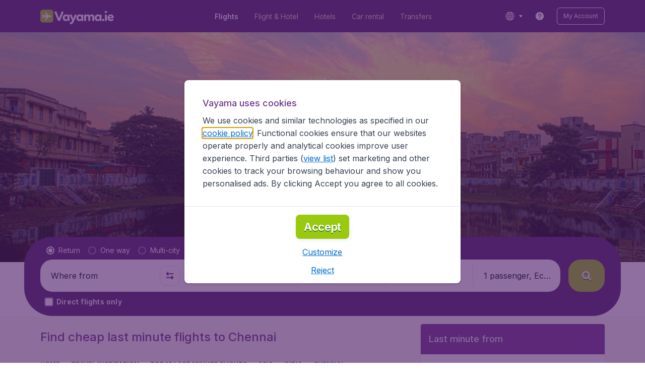

--- FILE ---
content_type: text/html; charset=utf-8
request_url: https://www.vayama.ie/last-minutes/india/chennai
body_size: 91631
content:
<!DOCTYPE html><!DOCTYPE html><html lang="en"><head><meta data-rh="true" charSet="utf-8"/><meta data-rh="true" content="width=device-width, initial-scale=1" name="viewport"/><title data-rh="true" data-testid="cityPage.title">Last minute flights to Chennai | Vayama.ie®</title><link href="https://s1.travix.com/" rel="preconnect" crossorigin="anonymous"/><link href="https://assets.travix.com/" rel="preconnect" crossorigin="anonymous"/><link href="https://www.googletagmanager.com/" rel="preconnect" crossorigin="anonymous"/><link href="https://edge-api.travix.com/" rel="preconnect" crossorigin="anonymous"/><link href="https://hermes.travix.com/" rel="preconnect" crossorigin="anonymous"/><script async="" crossorigin="anonymous" nonce="hPO-EmhQbwqQhPwMMtfZ6" src="https://www.googletagmanager.com/gtm.js?id=GTM-K86DCVS"></script><script nonce="hPO-EmhQbwqQhPwMMtfZ6">
      window["UBT_BIZCONFIG"] = {isTravix: true,isProd: true};
      window["__CORE_SDK__"] = {AppID: 100061824, isTravix: true};
    </script><script nonce="hPO-EmhQbwqQhPwMMtfZ6">(function(w,l){w[l]=w[l]||[];function gtag(){dataLayer.push(arguments);}
    function getCons(regex){
        const consentString = document.cookie.split('; ').find(row => row.startsWith('cookieConsentLevel='));
        return regex.test(consentString) ? "granted" : "denied";
    }
    gtag("consent", "default", {
      ad_storage: getCons(/marketing/),
      ad_user_data: getCons(/marketing/),
      ad_personalization: getCons(/marketing/),
      analytics_storage: getCons(/(marketing|analytic)/),
      wait_for_update: 0
    });
    gtag("set", "ads_data_redaction", true);
    gtag("set", "url_passthrough", false);
      w[l].push(
      {originalLocation: document.location.protocol + '//' + document.location.hostname + document.location.pathname + document.location.search},
      {'gtm.start':Date.now(),event:'gtm.js'})})(window,'dataLayer');</script><link data-chunk="index" rel="preload" as="script" href="https://assets.travix.com/client/index-0d84ebc83b5fd6daa8db.js" nonce="hPO-EmhQbwqQhPwMMtfZ6" crossorigin="anonymous"/><link data-chunk="cookie-banner-container" rel="preload" as="script" href="https://assets.travix.com/client/6487-e600f7bfd5ea1024d14b.js" nonce="hPO-EmhQbwqQhPwMMtfZ6" crossorigin="anonymous"/><link data-chunk="cookie-banner-container" rel="preload" as="script" href="https://assets.travix.com/client/cookie-banner-container-c3144e4074dc3f002beb.js" nonce="hPO-EmhQbwqQhPwMMtfZ6" crossorigin="anonymous"/><link data-chunk="content-page" rel="preload" as="script" href="https://assets.travix.com/client/8440-58da4d6b92f5194aacc2.js" nonce="hPO-EmhQbwqQhPwMMtfZ6" crossorigin="anonymous"/><link data-chunk="content-page" rel="preload" as="script" href="https://assets.travix.com/client/4565-a4d890a256bc2687a426.js" nonce="hPO-EmhQbwqQhPwMMtfZ6" crossorigin="anonymous"/><link data-chunk="content-page" rel="preload" as="script" href="https://assets.travix.com/client/9039-affc4ef2c21e9752abe4.js" nonce="hPO-EmhQbwqQhPwMMtfZ6" crossorigin="anonymous"/><link data-chunk="content-page" rel="preload" as="script" href="https://assets.travix.com/client/3890-e764fd19fef67c1529c6.js" nonce="hPO-EmhQbwqQhPwMMtfZ6" crossorigin="anonymous"/><link data-chunk="content-page" rel="preload" as="script" href="https://assets.travix.com/client/9515-c984e118c4f511edc99c.js" nonce="hPO-EmhQbwqQhPwMMtfZ6" crossorigin="anonymous"/><link data-chunk="content-page" rel="preload" as="script" href="https://assets.travix.com/client/6901-f65d848d21170e6ed37d.js" nonce="hPO-EmhQbwqQhPwMMtfZ6" crossorigin="anonymous"/><link data-chunk="content-page" rel="preload" as="script" href="https://assets.travix.com/client/6224-33f134e67c470194ed9d.js" nonce="hPO-EmhQbwqQhPwMMtfZ6" crossorigin="anonymous"/><link data-chunk="content-page" rel="preload" as="script" href="https://assets.travix.com/client/content-page-6efae01cabd45c599901.js" nonce="hPO-EmhQbwqQhPwMMtfZ6" crossorigin="anonymous"/><link data-chunk="DesktopHeader" rel="preload" as="script" href="https://assets.travix.com/client/4137-febc4fa4a72b12ae4a83.js" nonce="hPO-EmhQbwqQhPwMMtfZ6" crossorigin="anonymous"/><link data-chunk="DesktopHeader" rel="preload" as="script" href="https://assets.travix.com/client/1537-19dc7f1777b1f3bf1d25.js" nonce="hPO-EmhQbwqQhPwMMtfZ6" crossorigin="anonymous"/><link data-chunk="DesktopHeader" rel="preload" as="script" href="https://assets.travix.com/client/DesktopHeader-766ddd0981aae78bda19.js" nonce="hPO-EmhQbwqQhPwMMtfZ6" crossorigin="anonymous"/><link data-chunk="city" rel="preload" as="script" href="https://assets.travix.com/client/9967-280bb775cbb5142a9058.js" nonce="hPO-EmhQbwqQhPwMMtfZ6" crossorigin="anonymous"/><link data-chunk="city" rel="preload" as="script" href="https://assets.travix.com/client/3334-3b40dd0273dc6b62c141.js" nonce="hPO-EmhQbwqQhPwMMtfZ6" crossorigin="anonymous"/><link data-chunk="city" rel="preload" as="script" href="https://assets.travix.com/client/2241-ed0065ce07e55a136b13.js" nonce="hPO-EmhQbwqQhPwMMtfZ6" crossorigin="anonymous"/><link data-chunk="city" rel="preload" as="script" href="https://assets.travix.com/client/4643-eb7e32ade423681bdc1c.js" nonce="hPO-EmhQbwqQhPwMMtfZ6" crossorigin="anonymous"/><link data-chunk="city" rel="preload" as="script" href="https://assets.travix.com/client/2914-7ac8035214eb7e766568.js" nonce="hPO-EmhQbwqQhPwMMtfZ6" crossorigin="anonymous"/><link data-chunk="city" rel="preload" as="script" href="https://assets.travix.com/client/5580-cb2db21a3564fb407b41.js" nonce="hPO-EmhQbwqQhPwMMtfZ6" crossorigin="anonymous"/><link data-chunk="city" rel="preload" as="script" href="https://assets.travix.com/client/5860-1c777628db3767777de5.js" nonce="hPO-EmhQbwqQhPwMMtfZ6" crossorigin="anonymous"/><link data-chunk="city" rel="preload" as="script" href="https://assets.travix.com/client/808-4b04262455467e22e940.js" nonce="hPO-EmhQbwqQhPwMMtfZ6" crossorigin="anonymous"/><link data-chunk="city" rel="preload" as="script" href="https://assets.travix.com/client/682-01e88f975ba1bda8d0f1.js" nonce="hPO-EmhQbwqQhPwMMtfZ6" crossorigin="anonymous"/><link data-chunk="city" rel="preload" as="script" href="https://assets.travix.com/client/8468-a9479e52983090665c9d.js" nonce="hPO-EmhQbwqQhPwMMtfZ6" crossorigin="anonymous"/><link data-chunk="city" rel="preload" as="script" href="https://assets.travix.com/client/9308-6ed013d3965e9da8989e.js" nonce="hPO-EmhQbwqQhPwMMtfZ6" crossorigin="anonymous"/><link data-chunk="city" rel="preload" as="script" href="https://assets.travix.com/client/9042-60c6442b93387b1c5178.js" nonce="hPO-EmhQbwqQhPwMMtfZ6" crossorigin="anonymous"/><link data-chunk="city" rel="preload" as="script" href="https://assets.travix.com/client/2309-64e59a773e843b964231.js" nonce="hPO-EmhQbwqQhPwMMtfZ6" crossorigin="anonymous"/><link data-chunk="city" rel="preload" as="script" href="https://assets.travix.com/client/1526-a312ae0f26884e641f67.js" nonce="hPO-EmhQbwqQhPwMMtfZ6" crossorigin="anonymous"/><link data-chunk="city" rel="preload" as="script" href="https://assets.travix.com/client/3115-2dbf6eeb05676ac2ead1.js" nonce="hPO-EmhQbwqQhPwMMtfZ6" crossorigin="anonymous"/><link data-chunk="city" rel="preload" as="script" href="https://assets.travix.com/client/9787-a3d734d55b521a0701f9.js" nonce="hPO-EmhQbwqQhPwMMtfZ6" crossorigin="anonymous"/><link data-chunk="city" rel="preload" as="script" href="https://assets.travix.com/client/1635-89496a25b3c727a4c823.js" nonce="hPO-EmhQbwqQhPwMMtfZ6" crossorigin="anonymous"/><link data-chunk="city" rel="preload" as="script" href="https://assets.travix.com/client/6580-369d8aec298b758ab031.js" nonce="hPO-EmhQbwqQhPwMMtfZ6" crossorigin="anonymous"/><link data-chunk="city" rel="preload" as="script" href="https://assets.travix.com/client/city-fdab7302ffc1c8c823c0.js" nonce="hPO-EmhQbwqQhPwMMtfZ6" crossorigin="anonymous"/><link data-chunk="DesktopHeaderOffer" rel="preload" as="script" href="https://assets.travix.com/client/DesktopHeaderOffer-cc00da16d5f21cc4bcc8.js" nonce="hPO-EmhQbwqQhPwMMtfZ6" crossorigin="anonymous"/><link data-chunk="search-box-v2" rel="preload" as="script" href="https://assets.travix.com/client/952-c3256789ebb89b056528.js" nonce="hPO-EmhQbwqQhPwMMtfZ6" crossorigin="anonymous"/><link data-chunk="search-box-v2" rel="preload" as="script" href="https://assets.travix.com/client/1178-98f52fa59722021dc59f.js" nonce="hPO-EmhQbwqQhPwMMtfZ6" crossorigin="anonymous"/><link data-chunk="search-box-v2" rel="preload" as="script" href="https://assets.travix.com/client/4661-274328ca7c8bac02ebe1.js" nonce="hPO-EmhQbwqQhPwMMtfZ6" crossorigin="anonymous"/><link data-chunk="search-box-v2" rel="preload" as="script" href="https://assets.travix.com/client/7985-f9e6ba1ede607e136140.js" nonce="hPO-EmhQbwqQhPwMMtfZ6" crossorigin="anonymous"/><link data-chunk="search-box-v2" rel="preload" as="script" href="https://assets.travix.com/client/1177-24c5dac155c926a95df1.js" nonce="hPO-EmhQbwqQhPwMMtfZ6" crossorigin="anonymous"/><link data-chunk="search-box-v2" rel="preload" as="script" href="https://assets.travix.com/client/3210-1147ecdd1c6743d320ef.js" nonce="hPO-EmhQbwqQhPwMMtfZ6" crossorigin="anonymous"/><link data-chunk="search-box-v2" rel="preload" as="script" href="https://assets.travix.com/client/1420-3ea18a472ebd46239d03.js" nonce="hPO-EmhQbwqQhPwMMtfZ6" crossorigin="anonymous"/><link data-chunk="search-box-v2" rel="preload" as="script" href="https://assets.travix.com/client/1550-d2a750b773b902112f88.js" nonce="hPO-EmhQbwqQhPwMMtfZ6" crossorigin="anonymous"/><link data-chunk="search-box-v2" rel="preload" as="script" href="https://assets.travix.com/client/3250-3518a9f1a48a5e65ef71.js" nonce="hPO-EmhQbwqQhPwMMtfZ6" crossorigin="anonymous"/><link data-chunk="search-box-v2" rel="preload" as="script" href="https://assets.travix.com/client/2602-f78c45a65a96d5c4e977.js" nonce="hPO-EmhQbwqQhPwMMtfZ6" crossorigin="anonymous"/><link data-chunk="search-box-v2" rel="preload" as="script" href="https://assets.travix.com/client/5024-6dbb17180b04ffea35df.js" nonce="hPO-EmhQbwqQhPwMMtfZ6" crossorigin="anonymous"/><link data-chunk="search-box-v2" rel="preload" as="script" href="https://assets.travix.com/client/5554-0b2610963f965915cf98.js" nonce="hPO-EmhQbwqQhPwMMtfZ6" crossorigin="anonymous"/><link data-chunk="search-box-v2" rel="preload" as="script" href="https://assets.travix.com/client/search-box-v2-e0f951cb834758574e1c.js" nonce="hPO-EmhQbwqQhPwMMtfZ6" crossorigin="anonymous"/><link data-chunk="SubNavigationTabs" rel="preload" as="script" href="https://assets.travix.com/client/SubNavigationTabs-bf87bdc6df7c2047e0f4.js" nonce="hPO-EmhQbwqQhPwMMtfZ6" crossorigin="anonymous"/><link data-chunk="ContentFooterV2" rel="preload" as="script" href="https://assets.travix.com/client/6618-c7f792c54aef20657cb5.js" nonce="hPO-EmhQbwqQhPwMMtfZ6" crossorigin="anonymous"/><link data-chunk="ContentFooterV2" rel="preload" as="script" href="https://assets.travix.com/client/ContentFooterV2-b24bf3dbbc2c09427760.js" nonce="hPO-EmhQbwqQhPwMMtfZ6" crossorigin="anonymous"/><link data-chunk="DesktopFooterLinksV2" rel="preload" as="script" href="https://assets.travix.com/client/DesktopFooterLinksV2-1a4873c3c217b181aeb5.js" nonce="hPO-EmhQbwqQhPwMMtfZ6" crossorigin="anonymous"/><link data-parent-chunk="index" rel="preload" as="script" href="https://assets.travix.com/client/6487-e600f7bfd5ea1024d14b.js" nonce="hPO-EmhQbwqQhPwMMtfZ6" crossorigin="anonymous"/><link data-parent-chunk="index" rel="preload" as="script" href="https://assets.travix.com/client/cookie-banner-container-c3144e4074dc3f002beb.js" nonce="hPO-EmhQbwqQhPwMMtfZ6" crossorigin="anonymous"/><link data-parent-chunk="cookie-banner-container" rel="preload" as="script" href="https://assets.travix.com/client/3334-3b40dd0273dc6b62c141.js" nonce="hPO-EmhQbwqQhPwMMtfZ6" crossorigin="anonymous"/><link data-parent-chunk="cookie-banner-container" rel="preload" as="script" href="https://assets.travix.com/client/9039-affc4ef2c21e9752abe4.js" nonce="hPO-EmhQbwqQhPwMMtfZ6" crossorigin="anonymous"/><link data-parent-chunk="cookie-banner-container" rel="preload" as="script" href="https://assets.travix.com/client/gdpr-banner-decdac10375d63bc6802.js" nonce="hPO-EmhQbwqQhPwMMtfZ6" crossorigin="anonymous"/><link data-parent-chunk="content-page" rel="preload" as="script" href="https://assets.travix.com/client/952-c3256789ebb89b056528.js" nonce="hPO-EmhQbwqQhPwMMtfZ6" crossorigin="anonymous"/><link data-parent-chunk="content-page" rel="preload" as="script" href="https://assets.travix.com/client/1178-98f52fa59722021dc59f.js" nonce="hPO-EmhQbwqQhPwMMtfZ6" crossorigin="anonymous"/><link data-parent-chunk="content-page" rel="preload" as="script" href="https://assets.travix.com/client/1177-24c5dac155c926a95df1.js" nonce="hPO-EmhQbwqQhPwMMtfZ6" crossorigin="anonymous"/><link data-parent-chunk="content-page" rel="preload" as="script" href="https://assets.travix.com/client/1420-3ea18a472ebd46239d03.js" nonce="hPO-EmhQbwqQhPwMMtfZ6" crossorigin="anonymous"/><link data-parent-chunk="content-page" rel="preload" as="script" href="https://assets.travix.com/client/3299-2817b677dadf1a28206b.js" nonce="hPO-EmhQbwqQhPwMMtfZ6" crossorigin="anonymous"/><link data-parent-chunk="content-page" rel="preload" as="script" href="https://assets.travix.com/client/5024-6dbb17180b04ffea35df.js" nonce="hPO-EmhQbwqQhPwMMtfZ6" crossorigin="anonymous"/><link data-parent-chunk="content-page" rel="preload" as="script" href="https://assets.travix.com/client/4850-0db49d713d61102b08cf.js" nonce="hPO-EmhQbwqQhPwMMtfZ6" crossorigin="anonymous"/><link data-parent-chunk="content-page" rel="preload" as="script" href="https://assets.travix.com/client/search-box-698c5ff19a62db164977.js" nonce="hPO-EmhQbwqQhPwMMtfZ6" crossorigin="anonymous"/><link data-parent-chunk="content-page" rel="preload" as="script" href="https://assets.travix.com/client/6618-c7f792c54aef20657cb5.js" nonce="hPO-EmhQbwqQhPwMMtfZ6" crossorigin="anonymous"/><link data-parent-chunk="content-page" rel="preload" as="script" href="https://assets.travix.com/client/ContentFooterV2-b24bf3dbbc2c09427760.js" nonce="hPO-EmhQbwqQhPwMMtfZ6" crossorigin="anonymous"/><link data-parent-chunk="content-page" rel="preload" as="script" href="https://assets.travix.com/client/generalIntentSurveyContainer-23a2b7708472578ba8f9.js" nonce="hPO-EmhQbwqQhPwMMtfZ6" crossorigin="anonymous"/><link data-parent-chunk="city" rel="preload" as="script" href="https://assets.travix.com/client/4661-274328ca7c8bac02ebe1.js" nonce="hPO-EmhQbwqQhPwMMtfZ6" crossorigin="anonymous"/><link data-parent-chunk="city" rel="preload" as="script" href="https://assets.travix.com/client/7985-f9e6ba1ede607e136140.js" nonce="hPO-EmhQbwqQhPwMMtfZ6" crossorigin="anonymous"/><link data-parent-chunk="city" rel="preload" as="script" href="https://assets.travix.com/client/3210-1147ecdd1c6743d320ef.js" nonce="hPO-EmhQbwqQhPwMMtfZ6" crossorigin="anonymous"/><link data-parent-chunk="city" rel="preload" as="script" href="https://assets.travix.com/client/1550-d2a750b773b902112f88.js" nonce="hPO-EmhQbwqQhPwMMtfZ6" crossorigin="anonymous"/><link data-parent-chunk="city" rel="preload" as="script" href="https://assets.travix.com/client/3250-3518a9f1a48a5e65ef71.js" nonce="hPO-EmhQbwqQhPwMMtfZ6" crossorigin="anonymous"/><link data-parent-chunk="city" rel="preload" as="script" href="https://assets.travix.com/client/2602-f78c45a65a96d5c4e977.js" nonce="hPO-EmhQbwqQhPwMMtfZ6" crossorigin="anonymous"/><link data-parent-chunk="city" rel="preload" as="script" href="https://assets.travix.com/client/5554-0b2610963f965915cf98.js" nonce="hPO-EmhQbwqQhPwMMtfZ6" crossorigin="anonymous"/><link data-parent-chunk="city" rel="preload" as="script" href="https://assets.travix.com/client/search-box-v2-e0f951cb834758574e1c.js" nonce="hPO-EmhQbwqQhPwMMtfZ6" crossorigin="anonymous"/><link data-parent-chunk="city" rel="preload" as="script" href="https://assets.travix.com/client/8417-a3ce4a26297e303a1deb.js" nonce="hPO-EmhQbwqQhPwMMtfZ6" crossorigin="anonymous"/><link data-parent-chunk="city" rel="preload" as="script" href="https://assets.travix.com/client/6099-62c3e51e60974db30346.js" nonce="hPO-EmhQbwqQhPwMMtfZ6" crossorigin="anonymous"/><link data-parent-chunk="city" rel="preload" as="script" href="https://assets.travix.com/client/FlightSpotlight-c09eb63b03a842a2abaf.js" nonce="hPO-EmhQbwqQhPwMMtfZ6" crossorigin="anonymous"/><link data-parent-chunk="city" rel="preload" as="script" href="https://assets.travix.com/client/SocialMediaSection-4633748885dcca9dcf3d.js" nonce="hPO-EmhQbwqQhPwMMtfZ6" crossorigin="anonymous"/><link data-parent-chunk="city" rel="preload" as="script" href="https://assets.travix.com/client/VoucherCarousel-6009f521b0cb1500c23b.js" nonce="hPO-EmhQbwqQhPwMMtfZ6" crossorigin="anonymous"/><link data-parent-chunk="city" rel="preload" as="script" href="https://assets.travix.com/client/CarouselSection-e31980a5a3071ddbef24.js" nonce="hPO-EmhQbwqQhPwMMtfZ6" crossorigin="anonymous"/><link data-parent-chunk="city" rel="preload" as="script" href="https://assets.travix.com/client/DestinationCard-6f25ec824fe91dd0b4d7.js" nonce="hPO-EmhQbwqQhPwMMtfZ6" crossorigin="anonymous"/><link data-parent-chunk="city" rel="preload" as="script" href="https://assets.travix.com/client/trustpilot-11ee8c2295ce458f4b5e.js" nonce="hPO-EmhQbwqQhPwMMtfZ6" crossorigin="anonymous"/><link data-parent-chunk="city" rel="preload" as="script" href="https://assets.travix.com/client/modalSearchBoxPage-38ace6ada4b34373465b.js" nonce="hPO-EmhQbwqQhPwMMtfZ6" crossorigin="anonymous"/><link data-parent-chunk="city" rel="preload" as="script" href="https://assets.travix.com/client/DestinationCardSmall-199bc8cea3275d256a69.js" nonce="hPO-EmhQbwqQhPwMMtfZ6" crossorigin="anonymous"/><link data-parent-chunk="city" rel="preload" as="script" href="https://assets.travix.com/client/ImageCollection-7673ed327c353dc5423b.js" nonce="hPO-EmhQbwqQhPwMMtfZ6" crossorigin="anonymous"/><script crossorigin="anonymous" defer="" nonce="hPO-EmhQbwqQhPwMMtfZ6" src="https://static-assets.travix.com/packages/ares/nfes-libs/*/core.js?d=2026118"></script><link href="https://ubt-sgp.travix.com/" rel="dns-prefetch"/><link href="https://static-assets.travix.com/" rel="dns-prefetch"/><link href="https://cdnjs.cloudflare.com/" rel="dns-prefetch"/><link href="https://static.cloudflareinsights.com/" rel="dns-prefetch"/><link href="https://sourcemap.ares.tripws.com/" rel="dns-prefetch"/><link href="https://external-dev-ajax.cartrawler.com/" rel="dns-prefetch"/><link href="https://www.trip.com/" rel="dns-prefetch"/><link href="https://ajaxgeo.cartrawler.com/" rel="dns-prefetch"/><link href="https://cars.cartrawler.com/" rel="dns-prefetch"/><link href="https://product-router.cartrawler.com" rel="dns-prefetch"/><link data-parent-chunk="content-page" rel="prefetch" as="script" href="https://assets.travix.com/client/952-c3256789ebb89b056528.js" nonce="hPO-EmhQbwqQhPwMMtfZ6" crossorigin="anonymous"/><link data-parent-chunk="content-page" rel="prefetch" as="script" href="https://assets.travix.com/client/1178-98f52fa59722021dc59f.js" nonce="hPO-EmhQbwqQhPwMMtfZ6" crossorigin="anonymous"/><link data-parent-chunk="content-page" rel="prefetch" as="script" href="https://assets.travix.com/client/4661-274328ca7c8bac02ebe1.js" nonce="hPO-EmhQbwqQhPwMMtfZ6" crossorigin="anonymous"/><link data-parent-chunk="content-page" rel="prefetch" as="script" href="https://assets.travix.com/client/5193-c701a332280a9dfa3417.js" nonce="hPO-EmhQbwqQhPwMMtfZ6" crossorigin="anonymous"/><link data-parent-chunk="content-page" rel="prefetch" as="script" href="https://assets.travix.com/client/6741-be1c9a5d478e2eb52fab.js" nonce="hPO-EmhQbwqQhPwMMtfZ6" crossorigin="anonymous"/><link data-parent-chunk="content-page" rel="prefetch" as="script" href="https://assets.travix.com/client/CustomerSurveyPopup-7d393341f4f244b058a1.js" nonce="hPO-EmhQbwqQhPwMMtfZ6" crossorigin="anonymous"/><meta data-rh="true" content="vayama.IE" name="application-name"/><meta data-rh="true" content="IE=edge" http-equiv="X-UA-Compatible"/><meta data-rh="true" content="#51216b" name="theme-color"/><meta data-rh="true" content="index, follow" name="robots"/><meta data-rh="true" content="Are you looking for last minute flights to Chennai? Get great deals around the globe with Vayama.ie®. ✓800+ Airlines ✓Worldwide destinations ✓Safe &amp; Secure ✓Easy &amp; fast" name="description"/><link data-rh="true" href="//s1.travix.com/vayama/IE/global/assets/images/logo/apple-touch-icon-180.png" rel="apple-touch-icon" sizes="180x180"/><link data-rh="true" href="//s1.travix.com/vayama/global/assets/images/logo/favicon-latest-16.ico" rel="icon" sizes="16x16" type="image/x-icon"/><link data-rh="true" href="//s1.travix.com/vayama/global/assets/images/logo/favicon-latest-32.ico" rel="icon" sizes="32x32" type="image/x-icon"/><link data-rh="true" href="/manifest.json" rel="manifest"/><link data-rh="true" href="https://www.vayama.ie/last-minutes/india/chennai" rel="canonical"/><div><style data-styled="true" data-styled-version="6.1.1">html,body,p,ol,ul,li,dl,dt,dd,blockquote,figure,fieldset,legend,textarea,pre,iframe,hr,h1,h2,h3,h4,h5,h6{margin:0;padding:0;}/*!sc*/
h1,h2,h3,h4,h5,h6{font-size:100%;font-weight:normal;}/*!sc*/
ul{list-style:none;}/*!sc*/
button,input,select,textarea{margin:0;}/*!sc*/
html{box-sizing:border-box;font-family:Inter,sans-serif;}/*!sc*/
*,*:before,*:after{box-sizing:inherit;-webkit-text-size-adjust:100%;-moz-text-size-adjust:100%;-ms-text-size-adjust:100%;text-size-adjust:100%;}/*!sc*/
img,embed,iframe,object,audio,video{height:auto;max-width:100%;}/*!sc*/
iframe{border:0;}/*!sc*/
table{border-collapse:collapse;border-spacing:0;}/*!sc*/
td,th{padding:0;text-align:left;}/*!sc*/
input[type='checkbox']:checked:disabled,input[type='radio']:checked:disabled{background-color:initial;}/*!sc*/
:root{--theme-color-primary-700:#72368d;}/*!sc*/
#app{display:-webkit-box;display:-webkit-flex;display:-ms-flexbox;display:flex;-webkit-flex-direction:column;-ms-flex-direction:column;flex-direction:column;min-height:100vh;}/*!sc*/
#Cardinal-Modal iframe{height:100%!important;}/*!sc*/
#Cardinal-ModalContent{overflow-y:initial!important;}/*!sc*/
.grecaptcha-badge{visibility:hidden;}/*!sc*/
@font-face{font-family:'Inter';font-style:normal;font-weight:400 800;src:url(https://assets.travix.com/assets/fonts/inter/Inter-cyrillic-ext.woff2) format('woff2');unicode-range:U+0460-052F,U+1C80-1C88,U+20B4,U+2DE0-2DFF,U+A640-A69F,U+FE2E-FE2F;}/*!sc*/
@font-face{font-family:'Inter';font-style:normal;font-weight:400 800;src:url(https://assets.travix.com/assets/fonts/inter/Inter-cyrillic.woff2) format('woff2');unicode-range:U+0301,U+0400-045F,U+0490-0491,U+04B0-04B1,U+2116;}/*!sc*/
@font-face{font-family:'Inter';font-style:normal;font-weight:400 800;src:url(https://assets.travix.com/assets/fonts/inter/Inter-greek-ext.woff2) format('woff2');unicode-range:U+1F00-1FFF;}/*!sc*/
@font-face{font-family:'Inter';font-style:normal;font-weight:400 800;src:url(https://assets.travix.com/assets/fonts/inter/Inter-greek.woff2) format('woff2');unicode-range:U+0370-0377,U+037A-037F,U+0384-038A,U+038C,U+038E-03A1,U+03A3-03FF;}/*!sc*/
@font-face{font-family:'Inter';font-style:normal;font-weight:400 800;src:url(https://assets.travix.com/assets/fonts/inter/Inter-vietnamese.woff2) format('woff2');unicode-range:U+0102-0103,U+0110-0111,U+0128-0129,U+0168-0169,U+01A0-01A1,U+01AF-01B0,U+0300-0301,U+0303-0304,U+0308-0309,U+0323,U+0329,U+1EA0-1EF9,U+20AB;}/*!sc*/
@font-face{font-family:'Inter';font-style:normal;font-weight:400 800;src:url(https://assets.travix.com/assets/fonts/inter/Inter-latin-ext.woff2) format('woff2');unicode-range:U+0100-02AF,U+0304,U+0308,U+0329,U+1E00-1E9F,U+1EF2-1EFF,U+2020,U+20A0-20AB,U+20AD-20C0,U+2113,U+2C60-2C7F,U+A720-A7FF;}/*!sc*/
@font-face{font-family:'Inter';font-style:normal;font-weight:400 800;src:url(https://assets.travix.com/assets/fonts/inter/Inter-latin.woff2) format('woff2');unicode-range:U+0000-00FF,U+0131,U+0152-0153,U+02BB-02BC,U+02C6,U+02DA,U+02DC,U+0304,U+0308,U+0329,U+2000-206F,U+2074,U+20AC,U+2122,U+2191,U+2193,U+2212,U+2215,U+FEFF,U+FFFD;}/*!sc*/
@font-face{font-display:swap;font-family:'Nunito';font-style:normal;font-weight:400;src:local('Nunito'),local('Nunito-Regular'),url('https://assets.travix.com/assets/fonts/Nunito-Regular.woff2') format('woff2');}/*!sc*/
@font-face{font-display:swap;font-family:'Nunito';font-style:normal;font-weight:500;src:local('Nunito'),local('Nunito-SemiBold'),url('https://assets.travix.com/assets/fonts/Nunito-SemiBold.woff2') format('woff2');}/*!sc*/
@font-face{font-display:swap;font-family:'Nunito';font-style:normal;font-weight:700;src:local('Nunito'),local('Nunito-Bold'),url('https://assets.travix.com/assets/fonts/Nunito-Bold.woff2') format('woff2');}/*!sc*/
@font-face{font-display:swap;font-family:'Nunito';font-style:normal;font-weight:800;src:local('Nunito'),local('Nunito-ExtraBold'),url('https://assets.travix.com/assets/fonts/Nunito-ExtraBold.woff2') format('woff2');}/*!sc*/
@font-face{font-family:'Tablet Gothic Condensed';font-style:normal;font-weight:800;src:url(https://assets.travix.com/assets/fonts/tablet-gothic-condensed/TabletGothic-Condensed-ExtraBold.woff2) format('woff2');}/*!sc*/
data-styled.g1[id="sc-global-egmrFL1"]{content:"sc-global-egmrFL1,"}/*!sc*/
.ggFEQS{display:none;width:0px;height:999px;}/*!sc*/
.ftKoVJ{display:-webkit-box;display:-webkit-flex;display:-ms-flexbox;display:flex;height:100vh;}/*!sc*/
.dcNwOB{display:-webkit-box;display:-webkit-flex;display:-ms-flexbox;display:flex;height:300px;}/*!sc*/
.byHtfm{display:-webkit-box;display:-webkit-flex;display:-ms-flexbox;display:flex;}/*!sc*/
.jEeISG{display:-webkit-box;display:-webkit-flex;display:-ms-flexbox;display:flex;padding-left:8px;}/*!sc*/
.engoPm{display:-webkit-box;display:-webkit-flex;display:-ms-flexbox;display:flex;padding-left:24px;padding-right:24px;}/*!sc*/
.iEOypI{display:-webkit-box;display:-webkit-flex;display:-ms-flexbox;display:flex;min-height:24px;padding-left:12px;padding-right:12px;padding-top:4px;padding-bottom:4px;}/*!sc*/
.lnmHwm{display:-webkit-box;display:-webkit-flex;display:-ms-flexbox;display:flex;position:relative;}/*!sc*/
.hNHCQd{display:-webkit-box;display:-webkit-flex;display:-ms-flexbox;display:flex;width:100%;height:456px;margin-left:auto;margin-right:auto;}/*!sc*/
.fmoxiS{display:-webkit-box;display:-webkit-flex;display:-ms-flexbox;display:flex;width:100%;margin-top:88px;}/*!sc*/
.dMYEBM{display:-webkit-box;display:-webkit-flex;display:-ms-flexbox;display:flex;height:82px;}/*!sc*/
.kmedoy{position:absolute;left:0;top:0;margin-top:88px;margin-bottom:88px;}/*!sc*/
.kfxFmV{height:0px;}/*!sc*/
.imMLxh{width:100%;}/*!sc*/
.lgpwxx{background:#51216b;width:100%;}/*!sc*/
@media screen and (min-width: 768px){.lgpwxx{padding-top:0;}}/*!sc*/
@media screen and (min-width: 984px){.lgpwxx{padding:0;}}/*!sc*/
@media screen and (min-width: 1200px){.lgpwxx{padding:32px;padding-top:16px;padding-bottom:16px;}}/*!sc*/
.dgmAWf{display:-webkit-box;display:-webkit-flex;display:-ms-flexbox;display:flex;padding-left:12px;padding-top:24px;}/*!sc*/
.gAjMtv{display:-webkit-box;display:-webkit-flex;display:-ms-flexbox;display:flex;-webkit-box-flex:1;-webkit-flex-grow:1;-ms-flex-positive:1;flex-grow:1;}/*!sc*/
.eWdUSK{display:-webkit-box;display:-webkit-flex;display:-ms-flexbox;display:flex;width:100%;}/*!sc*/
.iIqQdA{margin-top:8px;-webkit-box-flex:1;-webkit-flex-grow:1;-ms-flex-positive:1;flex-grow:1;}/*!sc*/
.gittjk{background:#ffffff;display:-webkit-box;display:-webkit-flex;display:-ms-flexbox;display:flex;padding-left:4px;padding-top:8px;padding-bottom:8px;-webkit-box-flex:1;-webkit-flex-grow:1;-ms-flex-positive:1;flex-grow:1;}/*!sc*/
.jqAXJf{display:-webkit-box;display:-webkit-flex;display:-ms-flexbox;display:flex;padding-left:4px;padding-right:4px;-webkit-box-flex:1;-webkit-flex-grow:1;-ms-flex-positive:1;flex-grow:1;}/*!sc*/
.cVzacG{background:#ffffff;display:-webkit-box;display:-webkit-flex;display:-ms-flexbox;display:flex;height:40px;min-width:40px;-webkit-align-self:center;-ms-flex-item-align:center;-ms-grid-row-align:center;align-self:center;}/*!sc*/
.bwCWhW{display:-webkit-box;display:-webkit-flex;display:-ms-flexbox;display:flex;padding-right:4px;}/*!sc*/
.kDiuIZ{display:-webkit-box;display:-webkit-flex;display:-ms-flexbox;display:flex;width:100%;padding-top:16px;}/*!sc*/
.TPsgv{margin-top:8px;padding-right:16px;}/*!sc*/
@media screen and (min-width: 1200px){.TPsgv{padding-right:0;}}/*!sc*/
.eDmawX{background:#ffffff;display:-webkit-box;display:-webkit-flex;display:-ms-flexbox;display:flex;width:339px;padding-top:8px;padding-bottom:8px;overflow:hidden;-webkit-box-flex:1;-webkit-flex-grow:1;-ms-flex-positive:1;flex-grow:1;}/*!sc*/
.kItfOg{display:-webkit-box;display:-webkit-flex;display:-ms-flexbox;display:flex;height:20px;position:absolute;-webkit-align-self:center;-ms-flex-item-align:center;-ms-grid-row-align:center;align-self:center;}/*!sc*/
.ixiCHS{display:-webkit-box;display:-webkit-flex;display:-ms-flexbox;display:flex;padding-left:4px;padding-right:4px;}/*!sc*/
.GnSQx{background:#ffffff;display:-webkit-box;display:-webkit-flex;display:-ms-flexbox;display:flex;padding-left:4px;padding-top:8px;padding-bottom:8px;}/*!sc*/
.geskHq{display:-webkit-box;display:-webkit-flex;display:-ms-flexbox;display:flex;width:100%;margin-top:8px;}/*!sc*/
.ARrnp{background:#ffffff;display:-webkit-box;display:-webkit-flex;display:-ms-flexbox;display:flex;width:173px;padding:8px;padding-left:4px;-webkit-box-flex:1;-webkit-flex-grow:1;-ms-flex-positive:1;flex-grow:1;}/*!sc*/
.iGAzWi{display:-webkit-box;display:-webkit-flex;display:-ms-flexbox;display:flex;width:72px;height:64px;margin-left:16px;-webkit-flex-shrink:0;-ms-flex-negative:0;flex-shrink:0;}/*!sc*/
.jZunsp{padding-left:8px;padding-right:8px;padding-top:8px;}/*!sc*/
.kRGrxw{background:#fbfaf4;display:-webkit-box;display:-webkit-flex;display:-ms-flexbox;display:flex;}/*!sc*/
.jdQtAV{display:-webkit-box;display:-webkit-flex;display:-ms-flexbox;display:flex;padding-top:8px;padding-bottom:8px;-webkit-box-flex:2;-webkit-flex-grow:2;-ms-flex-positive:2;flex-grow:2;-webkit-flex-basis:0%;-ms-flex-preferred-size:0%;flex-basis:0%;}/*!sc*/
.brechR{padding-top:16px;padding-bottom:16px;}/*!sc*/
.bQXNUV{padding-top:8px;padding-bottom:8px;}/*!sc*/
.gPfojJ{padding-left:8px;padding-right:8px;}/*!sc*/
.gjzelo{display:-webkit-box;display:-webkit-flex;display:-ms-flexbox;display:flex;margin-top:20px;}/*!sc*/
.gJJXep{display:-ms-grid;display:grid;}/*!sc*/
.YeTJB{grid-area:queueComponent_1;}/*!sc*/
.dmfBgV{margin-top:12px;margin-bottom:12px;}/*!sc*/
.eoFiCu{grid-area:queueComponent_2;}/*!sc*/
.ghfpTX{grid-area:queueComponent_3;}/*!sc*/
.fuqvVM{grid-area:queueComponent_4;}/*!sc*/
.ikerSD{padding-left:24px;padding-top:16px;padding-bottom:16px;-webkit-box-flex:1;-webkit-flex-grow:1;-ms-flex-positive:1;flex-grow:1;-webkit-flex-basis:0%;-ms-flex-preferred-size:0%;flex-basis:0%;}/*!sc*/
.fedTAV{background:#72368d;padding:16px;}/*!sc*/
.CTRIa{padding:16px;}/*!sc*/
.eRXJed{background:#ffffff;display:-webkit-box;display:-webkit-flex;display:-ms-flexbox;display:flex;}/*!sc*/
.iLtDjE{display:-webkit-box;display:-webkit-flex;display:-ms-flexbox;display:flex;min-height:28px;}/*!sc*/
.jnivUN{display:-webkit-box;display:-webkit-flex;display:-ms-flexbox;display:flex;margin-bottom:16px;}/*!sc*/
.hNbkIQ{width:100%;}/*!sc*/
@media screen and (min-width: 1200px){.hNbkIQ{max-width:1200px;margin:auto;}}/*!sc*/
.lkONHR{display:-webkit-box;display:-webkit-flex;display:-ms-flexbox;display:flex;margin-top:16px;padding-left:16px;padding-right:16px;}/*!sc*/
.ePsAMK{margin-bottom:16px;padding-bottom:48px;}/*!sc*/
.dLuxDI{background:#49a345;padding-top:4px;}/*!sc*/
.dMleJT{background:#51216b;padding-top:20px;padding-bottom:48px;}/*!sc*/
.hahmRk{-webkit-box-flex:1;-webkit-flex-grow:1;-ms-flex-positive:1;flex-grow:1;-webkit-flex-shrink:0;-ms-flex-negative:0;flex-shrink:0;-webkit-flex-basis:0;-ms-flex-preferred-size:0;flex-basis:0;}/*!sc*/
.eDBHNB{margin-top:16px;margin-bottom:16px;}/*!sc*/
.dFIIBR{margin-bottom:8px;}/*!sc*/
.hhFSfO{background:#ffffff;display:-webkit-box;display:-webkit-flex;display:-ms-flexbox;display:flex;padding:16px;}/*!sc*/
.kNJIXC{display:-webkit-box;display:-webkit-flex;display:-ms-flexbox;display:flex;width:64px;height:30px;margin-top:8px;margin-bottom:8px;-webkit-flex-shrink:1;-ms-flex-negative:1;flex-shrink:1;}/*!sc*/
.eMCZSB{background:#ffffff;display:-webkit-box;display:-webkit-flex;display:-ms-flexbox;display:flex;margin-top:12px;padding-left:16px;padding-right:16px;padding-top:4px;padding-bottom:16px;}/*!sc*/
.LBcwi{display:-webkit-box;display:-webkit-flex;display:-ms-flexbox;display:flex;padding-left:12px;padding-right:12px;}/*!sc*/
.kcZMSV{display:-webkit-box;display:-webkit-flex;display:-ms-flexbox;display:flex;max-width:calc(100vw - 60px);}/*!sc*/
.eVmVLW{display:-webkit-inline-box;display:-webkit-inline-flex;display:-ms-inline-flexbox;display:inline-flex;padding-left:12px;padding-right:12px;}/*!sc*/
data-styled.g2[id="sc-1fzmr9c"]{content:"ggFEQS,ftKoVJ,dcNwOB,byHtfm,jEeISG,engoPm,iEOypI,lnmHwm,hNHCQd,fmoxiS,dGSxfd,dMYEBM,kmedoy,kfxFmV,imMLxh,lgpwxx,dgmAWf,gAjMtv,eWdUSK,iIqQdA,gittjk,jqAXJf,cVzacG,bwCWhW,kDiuIZ,TPsgv,eDmawX,kItfOg,ixiCHS,GnSQx,geskHq,ARrnp,iGAzWi,jZunsp,kRGrxw,jdQtAV,brechR,bQXNUV,gPfojJ,gjzelo,gJJXep,YeTJB,dmfBgV,eoFiCu,ghfpTX,fuqvVM,ikerSD,fedTAV,CTRIa,eRXJed,iLtDjE,jnivUN,hNbkIQ,lkONHR,ePsAMK,dLuxDI,dMleJT,hahmRk,eDBHNB,dFIIBR,hhFSfO,kNJIXC,eMCZSB,LBcwi,kcZMSV,eVmVLW,"}/*!sc*/
.kjsxYM{-webkit-flex-direction:column;-ms-flex-direction:column;flex-direction:column;-webkit-box-pack:center;-ms-flex-pack:center;-webkit-justify-content:center;justify-content:center;}/*!sc*/
.iimEcT{-webkit-flex-direction:column;-ms-flex-direction:column;flex-direction:column;-webkit-align-items:center;-webkit-box-align:center;-ms-flex-align:center;align-items:center;-webkit-box-pack:center;-ms-flex-pack:center;-webkit-justify-content:center;justify-content:center;}/*!sc*/
.bunNiz{-webkit-flex-direction:row;-ms-flex-direction:row;flex-direction:row;}/*!sc*/
.hMXtTu{-webkit-align-items:center;-webkit-box-align:center;-ms-flex-align:center;align-items:center;}/*!sc*/
.inFlET{-webkit-flex-direction:column;-ms-flex-direction:column;flex-direction:column;}/*!sc*/
.kPLdMv{-webkit-flex-direction:column;-ms-flex-direction:column;flex-direction:column;-webkit-align-items:center;-webkit-box-align:center;-ms-flex-align:center;align-items:center;-webkit-box-pack:justify;-ms-flex-pack:space-between;-webkit-justify-content:space-between;justify-content:space-between;}/*!sc*/
@media screen and (min-width: 984px){.dTauSu{padding-top:0;}}/*!sc*/
.fvNsxk{-webkit-box-flex-wrap:nowrap;-webkit-flex-wrap:nowrap;-ms-flex-wrap:nowrap;flex-wrap:nowrap;}/*!sc*/
.jvNKgM{-webkit-flex-direction:column;-ms-flex-direction:column;flex-direction:column;}/*!sc*/
@media screen and (min-width: 1200px){.jvNKgM{-webkit-flex-direction:row;-ms-flex-direction:row;flex-direction:row;}}/*!sc*/
.jYbjgB{-webkit-align-items:center;-webkit-box-align:center;-ms-flex-align:center;align-items:center;-webkit-box-pack:center;-ms-flex-pack:center;-webkit-justify-content:center;justify-content:center;}/*!sc*/
@media screen and (min-width: 1200px){.cmJkFH{width:-webkit-fit-content;width:-moz-fit-content;width:fit-content;padding-top:0;}}/*!sc*/
@media screen and (min-width: 1200px){.kUstQA{-webkit-box-flex:0;-webkit-flex-grow:0;-ms-flex-positive:0;flex-grow:0;}}/*!sc*/
.fcemmn{-webkit-flex-direction:row;-ms-flex-direction:row;flex-direction:row;-webkit-box-flex-wrap:wrap;-webkit-flex-wrap:wrap;-ms-flex-wrap:wrap;flex-wrap:wrap;}/*!sc*/
.hDbcMY{-webkit-flex-direction:row;-ms-flex-direction:row;flex-direction:row;-webkit-box-pack:justify;-ms-flex-pack:space-between;-webkit-justify-content:space-between;justify-content:space-between;}/*!sc*/
.iVRueB{-webkit-align-items:center;-webkit-box-align:center;-ms-flex-align:center;align-items:center;-webkit-box-pack:justify;-ms-flex-pack:space-between;-webkit-justify-content:space-between;justify-content:space-between;}/*!sc*/
.iNbBNt{-webkit-flex-direction:column;-ms-flex-direction:column;flex-direction:column;-webkit-box-pack:start;-ms-flex-pack:start;-webkit-justify-content:flex-start;justify-content:flex-start;}/*!sc*/
.hFLPt{-webkit-box-flex-wrap:wrap;-webkit-flex-wrap:wrap;-ms-flex-wrap:wrap;flex-wrap:wrap;-webkit-align-items:center;-webkit-box-align:center;-ms-flex-align:center;align-items:center;-webkit-box-pack:center;-ms-flex-pack:center;-webkit-justify-content:center;justify-content:center;}/*!sc*/
.dwIzsE{-webkit-flex-direction:row;-ms-flex-direction:row;flex-direction:row;-webkit-box-flex-wrap:wrap;-webkit-flex-wrap:wrap;-ms-flex-wrap:wrap;flex-wrap:wrap;-webkit-box-pack:center;-ms-flex-pack:center;-webkit-justify-content:center;justify-content:center;}/*!sc*/
data-styled.g3[id="sc-77e2bn"]{content:"kjsxYM,iimEcT,bunNiz,elBRqZ,hMXtTu,inFlET,kPLdMv,dTauSu,fvNsxk,jvNKgM,jYbjgB,cmJkFH,kUstQA,fcemmn,hDbcMY,iVRueB,iNbBNt,hFLPt,dwIzsE,"}/*!sc*/
.kQVTmm a{color:#006cd2;-webkit-text-decoration:underline;text-decoration:underline;}/*!sc*/
.kQVTmm b,.kQVTmm strong{font-weight:700;}/*!sc*/
.kQVTmm h1{color:#72368d;font-family:Nunito,sans-serif;font-size:32px;font-weight:700;}/*!sc*/
.kQVTmm h2{color:#72368d;font-family:Nunito,sans-serif;font-size:32px;font-weight:700;}/*!sc*/
.kQVTmm h3{color:#1c2737;font-family:Inter,sans-serif;font-size:16px;font-weight:500;}/*!sc*/
.kQVTmm i{font-style:italic;}/*!sc*/
.kQVTmm ol{font-size:14px;font-weight:400;color:#364051;font-family:Inter,sans-serif;padding-left:16px;}/*!sc*/
.kQVTmm p{font-size:14px;font-weight:400;color:#364051;font-family:Inter,sans-serif;}/*!sc*/
.kQVTmm s{-webkit-text-decoration:line-through;text-decoration:line-through;}/*!sc*/
.kQVTmm u{-webkit-text-decoration:underline;text-decoration:underline;}/*!sc*/
.kQVTmm ul{list-style-type:none;padding:0;width:100%;font-size:14px;font-weight:400;color:#364051;font-family:Inter,sans-serif;}/*!sc*/
.kQVTmm ul>li::before{color:#364051;content:'\2022';margin-right:8px;}/*!sc*/
data-styled.g12[id="sc-odsfu2"]{content:"kQVTmm,"}/*!sc*/
.hjSzYI{-webkit-animation:rotation infinite 0.7s;animation:rotation infinite 0.7s;overflow:visible;}/*!sc*/
@-webkit-keyframes rotation{0%{-webkit-animation-timing-function:steps(1, end);animation-timing-function:steps(1, end);-webkit-transform:rotate(0deg);-moz-transform:rotate(0deg);-ms-transform:rotate(0deg);transform:rotate(0deg);}10%{-webkit-animation-timing-function:steps(1, end);animation-timing-function:steps(1, end);-webkit-transform:rotate(36deg);-moz-transform:rotate(36deg);-ms-transform:rotate(36deg);transform:rotate(36deg);}20%{-webkit-animation-timing-function:steps(1, end);animation-timing-function:steps(1, end);-webkit-transform:rotate(72deg);-moz-transform:rotate(72deg);-ms-transform:rotate(72deg);transform:rotate(72deg);}30%{-webkit-animation-timing-function:steps(1, end);animation-timing-function:steps(1, end);-webkit-transform:rotate(108deg);-moz-transform:rotate(108deg);-ms-transform:rotate(108deg);transform:rotate(108deg);}40%{-webkit-animation-timing-function:steps(1, end);animation-timing-function:steps(1, end);-webkit-transform:rotate(144deg);-moz-transform:rotate(144deg);-ms-transform:rotate(144deg);transform:rotate(144deg);}50%{-webkit-animation-timing-function:steps(1, end);animation-timing-function:steps(1, end);-webkit-transform:rotate(180deg);-moz-transform:rotate(180deg);-ms-transform:rotate(180deg);transform:rotate(180deg);}60%{-webkit-animation-timing-function:steps(1, end);animation-timing-function:steps(1, end);-webkit-transform:rotate(216deg);-moz-transform:rotate(216deg);-ms-transform:rotate(216deg);transform:rotate(216deg);}70%{-webkit-animation-timing-function:steps(1, end);animation-timing-function:steps(1, end);-webkit-transform:rotate(252deg);-moz-transform:rotate(252deg);-ms-transform:rotate(252deg);transform:rotate(252deg);}80%{-webkit-animation-timing-function:steps(1, end);animation-timing-function:steps(1, end);-webkit-transform:rotate(288deg);-moz-transform:rotate(288deg);-ms-transform:rotate(288deg);transform:rotate(288deg);}90%{-webkit-animation-timing-function:steps(1, end);animation-timing-function:steps(1, end);-webkit-transform:rotate(324deg);-moz-transform:rotate(324deg);-ms-transform:rotate(324deg);transform:rotate(324deg);}100%{-webkit-animation-timing-function:steps(1, end);animation-timing-function:steps(1, end);-webkit-transform:rotate(360deg);-moz-transform:rotate(360deg);-ms-transform:rotate(360deg);transform:rotate(360deg);}}/*!sc*/
@keyframes rotation{0%{-webkit-animation-timing-function:steps(1, end);animation-timing-function:steps(1, end);-webkit-transform:rotate(0deg);-moz-transform:rotate(0deg);-ms-transform:rotate(0deg);transform:rotate(0deg);}10%{-webkit-animation-timing-function:steps(1, end);animation-timing-function:steps(1, end);-webkit-transform:rotate(36deg);-moz-transform:rotate(36deg);-ms-transform:rotate(36deg);transform:rotate(36deg);}20%{-webkit-animation-timing-function:steps(1, end);animation-timing-function:steps(1, end);-webkit-transform:rotate(72deg);-moz-transform:rotate(72deg);-ms-transform:rotate(72deg);transform:rotate(72deg);}30%{-webkit-animation-timing-function:steps(1, end);animation-timing-function:steps(1, end);-webkit-transform:rotate(108deg);-moz-transform:rotate(108deg);-ms-transform:rotate(108deg);transform:rotate(108deg);}40%{-webkit-animation-timing-function:steps(1, end);animation-timing-function:steps(1, end);-webkit-transform:rotate(144deg);-moz-transform:rotate(144deg);-ms-transform:rotate(144deg);transform:rotate(144deg);}50%{-webkit-animation-timing-function:steps(1, end);animation-timing-function:steps(1, end);-webkit-transform:rotate(180deg);-moz-transform:rotate(180deg);-ms-transform:rotate(180deg);transform:rotate(180deg);}60%{-webkit-animation-timing-function:steps(1, end);animation-timing-function:steps(1, end);-webkit-transform:rotate(216deg);-moz-transform:rotate(216deg);-ms-transform:rotate(216deg);transform:rotate(216deg);}70%{-webkit-animation-timing-function:steps(1, end);animation-timing-function:steps(1, end);-webkit-transform:rotate(252deg);-moz-transform:rotate(252deg);-ms-transform:rotate(252deg);transform:rotate(252deg);}80%{-webkit-animation-timing-function:steps(1, end);animation-timing-function:steps(1, end);-webkit-transform:rotate(288deg);-moz-transform:rotate(288deg);-ms-transform:rotate(288deg);transform:rotate(288deg);}90%{-webkit-animation-timing-function:steps(1, end);animation-timing-function:steps(1, end);-webkit-transform:rotate(324deg);-moz-transform:rotate(324deg);-ms-transform:rotate(324deg);transform:rotate(324deg);}100%{-webkit-animation-timing-function:steps(1, end);animation-timing-function:steps(1, end);-webkit-transform:rotate(360deg);-moz-transform:rotate(360deg);-ms-transform:rotate(360deg);transform:rotate(360deg);}}/*!sc*/
data-styled.g14[id="sc-173dspg"]{content:"hjSzYI,"}/*!sc*/
.bohlya{display:inline-block;font-size:0;width:50px;height:50px;}/*!sc*/
data-styled.g15[id="sc-1xvogxs"]{content:"bohlya,"}/*!sc*/
.bHTgdl{text-align:center;color:#72368d;font-family:Inter,sans-serif;font-size:16px;font-weight:500;line-height:1.57;margin-top:12px;}/*!sc*/
.isvtfj{text-align:initial;color:#ffffff;font-family:Inter,sans-serif;font-size:14px;font-weight:600;line-height:1.57;}/*!sc*/
.eJTwBW{text-align:initial;color:#dedab5;font-family:Inter,sans-serif;font-size:14px;font-weight:400;line-height:1.57;}/*!sc*/
.vBOIo{text-align:initial;color:#ffffff;font-family:Inter,sans-serif;font-size:12px;font-weight:400;line-height:2;}/*!sc*/
.eDOJex{text-align:initial;color:#f7fbfe;font-family:Nunito,sans-serif;font-size:24px;font-weight:600;line-height:0.92;margin-bottom:16px;text-shadow:0 2px 3px rgba(0,0,0,0.5);}/*!sc*/
.guOkcf{text-align:initial;color:#f7fbfe;font-family:Nunito,sans-serif;font-size:44px;font-weight:700;line-height:1.05;text-shadow:0 2px 3px rgba(0,0,0,0.5);}/*!sc*/
.jJOLkN{text-align:initial;color:#ffffff;font-family:Inter,sans-serif;font-size:14px;font-weight:400;line-height:1.57;}/*!sc*/
.qcMfx{text-align:initial;word-break:break-all;color:#03121f;font-family:Inter,sans-serif;font-size:16px;font-weight:400;line-height:1.57;}/*!sc*/
@supports (-webkit-line-clamp: 2){.qcMfx{display:-webkit-box;overflow:hidden;-webkit-line-clamp:1;-webkit-box-orient:vertical;}}/*!sc*/
@supports not (-webkit-line-clamp: 2){.qcMfx{white-space:nowrap;overflow:hidden;text-overflow:ellipsis;}}/*!sc*/
.gKGjlR{text-align:initial;color:#72368d;font-family:Inter,sans-serif;font-size:12px;font-weight:700;line-height:1.57;text-transform:uppercase;white-space:nowrap;}/*!sc*/
.ebXzdC{text-align:initial;color:#006cd2;font-family:Inter,sans-serif;font-size:12px;font-weight:700;line-height:1.57;text-transform:uppercase;white-space:nowrap;}/*!sc*/
.jIIEpY{text-align:initial;color:#8c94a2;font-family:Inter,sans-serif;font-size:12px;font-weight:400;line-height:1.33;}/*!sc*/
.kAxlfq{text-align:initial;color:#ebf5fd;font-family:Inter,sans-serif;font-size:18px;font-weight:500;line-height:1.57;}/*!sc*/
.kxSjuV{text-align:initial;color:#7b4797;font-family:Inter,sans-serif;font-size:16px;font-weight:700;line-height:1.38;}/*!sc*/
.fkqcHE{text-align:initial;color:#ffffff;font-family:Inter,sans-serif;font-size:18px;font-weight:500;line-height:1.57;}/*!sc*/
.gUVrqi{text-align:initial;color:#364051;font-family:Inter,sans-serif;font-size:14px;font-weight:400;line-height:1.57;}/*!sc*/
@supports (-webkit-line-clamp: 2){.gUVrqi{display:-webkit-box;overflow:hidden;-webkit-line-clamp:1;-webkit-box-orient:vertical;}}/*!sc*/
@supports not (-webkit-line-clamp: 2){.gUVrqi{white-space:nowrap;overflow:hidden;text-overflow:ellipsis;}}/*!sc*/
.iWTuKk{text-align:initial;color:#364051;font-family:Inter,sans-serif;font-size:14px;font-weight:400;line-height:1.57;}/*!sc*/
data-styled.g18[id="sc-a34zus"]{content:"bHTgdl,isvtfj,eJTwBW,vBOIo,eDOJex,guOkcf,jJOLkN,qcMfx,gKGjlR,ebXzdC,jIIEpY,kAxlfq,kxSjuV,fkqcHE,gUVrqi,iWTuKk,"}/*!sc*/
.kSGlNW{-webkit-text-decoration:none;text-decoration:none;}/*!sc*/
.dkHvTm{-webkit-text-decoration:underline;text-decoration:underline;}/*!sc*/
data-styled.g19[id="sc-8hyyj0"]{content:"kSGlNW,dkHvTm,"}/*!sc*/
.ehxnIO{cursor:pointer;color:inherit;-webkit-text-decoration:inherit;text-decoration:inherit;}/*!sc*/
.fQAQzr{cursor:pointer;}/*!sc*/
.hcfOyr{cursor:auto;}/*!sc*/
.ceMtFq{cursor:pointer;-webkit-tap-highlight-color:transparent;}/*!sc*/
.kXYdE{cursor:pointer;border:0;padding:0px;}/*!sc*/
data-styled.g20[id="sc-h8a4tx"]{content:"ehxnIO,fQAQzr,hcfOyr,ceMtFq,kXYdE,"}/*!sc*/
.eJnMQZ{border-radius:8px;font-family:Nunito,sans-serif;line-height:1.2;max-width:100%;width:100%;}/*!sc*/
.eJnMQZ:focus{outline:none;}/*!sc*/
.eJnMQZ:active{background-image:none;}/*!sc*/
data-styled.g21[id="sc-1fydjr1"]{content:"eJnMQZ,"}/*!sc*/
.iPliRf{pointer-events:none;}/*!sc*/
data-styled.g23[id="sc-1w5s7z3"]{content:"iPliRf,"}/*!sc*/
.fyePxq{border:none;cursor:pointer;-webkit-flex-direction:row-reverse;-ms-flex-direction:row-reverse;flex-direction:row-reverse;min-height:48px;-webkit-transition:box-shadow 80ms ease-out;transition:box-shadow 80ms ease-out;background:#9aca0f;box-shadow:1px 3px 8px 0 rgba(8, 63, 127, 0.08);text-shadow:0 2px 0 #358231;color:#ffffff;font-family:Inter,sans-serif;font-size:22px;font-weight:600;line-height:1;letter-spacing:-0.4px;padding:4px 16px;border-radius:24px;}/*!sc*/
.fyePxq svg{margin-left:0;width:24px;height:24px;}/*!sc*/
.fyePxq svg >use{fill:#ffffff;}/*!sc*/
.fyePxq:hover:not(:disabled){box-shadow:1px 2px 20px 0px rgba(3, 18, 31, 0.08);}/*!sc*/
.fyePxq:focus:not(:disabled){background-color:#9aca0f;-webkit-filter:none;filter:none;}/*!sc*/
.fyePxq:focus-visible:not(:disabled){box-shadow:0 0 0 2px white,0 0 0 4px #006cd2,1px 3px 8px 10px rgba(8, 63, 127, 0.08);outline:none;}/*!sc*/
.fyePxq:active:not(:disabled){background:#49a345;box-shadow:none;border-color:transparent;-webkit-filter:none;filter:none;}/*!sc*/
.fyePxq:before,.fyePxq::after{top:2px;left:2px;width:calc(100% - 4px);height:calc(100% - 4px);border-radius:24px;}/*!sc*/
.fyePxq svg{-webkit-filter:drop-shadow(0 2px 0 #358231);filter:drop-shadow(0 2px 0 #358231);}/*!sc*/
data-styled.g26[id="sc-6aaakp"]{content:"fyePxq,"}/*!sc*/
.jIfXho{-webkit-align-items:center;-webkit-box-align:center;-ms-flex-align:center;align-items:center;display:-webkit-box;display:-webkit-flex;display:-ms-flexbox;display:flex;text-align:center;pointer-events:none;}/*!sc*/
data-styled.g28[id="sc-1v09qul"]{content:"jIfXho,"}/*!sc*/
.idfaTe{font-family:Inter,sans-serif;font-weight:600;font-size:14px;letter-spacing:0.2px;line-height:24px;text-align:initial;color:#ffffff;}/*!sc*/
data-styled.g34[id="sc-sy7xx0"]{content:"idfaTe,"}/*!sc*/
.JcIFI{border-color:#ffffff;border-style:solid;border-width:1px;border-radius:6px;}/*!sc*/
.kgkCvX{z-index:1030;}/*!sc*/
.hAQyFW{border-radius:56px;}/*!sc*/
.loNRhB{border-top-left-radius:24px;border-bottom-left-radius:24px;}/*!sc*/
.eccxlE{border-color:#ece1ef;border-style:solid;border-width:1px;border-radius:12px;}/*!sc*/
.eNouhX{overflow:hidden;}/*!sc*/
.iDgujj{border-top-right-radius:24px;border-bottom-right-radius:24px;overflow:hidden;}/*!sc*/
.fajgZB{border-top-left-radius:4px;border-top-right-radius:4px;}/*!sc*/
.lcFWBB{border-bottom-left-radius:4px;border-bottom-right-radius:4px;}/*!sc*/
data-styled.g36[id="sc-bdfCDU"]{content:"JcIFI,kgkCvX,hAQyFW,loNRhB,eccxlE,eNouhX,iDgujj,fajgZB,lcFWBB,"}/*!sc*/
.jolWQz{position:relative;}/*!sc*/
data-styled.g38[id="sc-14tirfr"]{content:"jolWQz,"}/*!sc*/
.cTwkFO{color:#364051;background-color:rgba(255,255,255,1);display:block;position:relative;background:url(//s1.travix.com/as/asia-india-chennai-xlarge.jpg);background-repeat:no-repeat;-webkit-background-position:center;background-position:center;-webkit-background-size:cover;background-size:cover;}/*!sc*/
.eLjMjb{color:#364051;background-color:rgba(255,255,255,1);box-shadow:0 2px 3px 0 rgba(0, 63, 127, 0.15);display:block;position:relative;-webkit-transition:box-shadow 200ms;transition:box-shadow 200ms;border-radius:4px;}/*!sc*/
.eLjMjb .sc-14tirfr>*:first-child{border-top-left-radius:4px;border-top-right-radius:4px;}/*!sc*/
.eLjMjb .sc-14tirfr>*:last-child{border-bottom-left-radius:4px;border-bottom-right-radius:4px;}/*!sc*/
data-styled.g39[id="sc-1ewvlbd"]{content:"cTwkFO,eLjMjb,"}/*!sc*/
.kVWGGh{background-image:linear-gradient(
    to bottom,
    rgba(0, 0, 0, 0),
    rgba(0, 0, 0, 0.5)
  );border-radius:inherit;bottom:0;left:0;opacity:0.6;position:absolute;right:0;top:0;}/*!sc*/
data-styled.g40[id="sc-2tsxvx"]{content:"kVWGGh,"}/*!sc*/
.frOvFm{-webkit-align-items:center;-webkit-box-align:center;-ms-flex-align:center;align-items:center;display:-webkit-box;display:-webkit-flex;display:-ms-flexbox;display:flex;height:45px;-webkit-box-pack:justify;-ms-flex-pack:space-between;-webkit-justify-content:space-between;justify-content:space-between;}/*!sc*/
@media screen and (min-width: 768px){.frOvFm{height:64px;}}/*!sc*/
data-styled.g44[id="sc-1g5q5gy"]{content:"frOvFm,"}/*!sc*/
.gRgCbd{-webkit-align-items:center;-webkit-box-align:center;-ms-flex-align:center;align-items:center;background:#51216b;border:none;color:#ffffff;cursor:pointer;display:-webkit-box;display:-webkit-flex;display:-ms-flexbox;display:flex;-webkit-flex-direction:row;-ms-flex-direction:row;flex-direction:row;font-family:Inter,sans-serif;font-size:10px;height:100%;-webkit-box-pack:center;-ms-flex-pack:center;-webkit-justify-content:center;justify-content:center;padding:0;}/*!sc*/
@media screen and (min-width: 768px){.gRgCbd{font-size:0.875rem;}}/*!sc*/
.gRgCbd svg use{fill:#ffffff;}/*!sc*/
.gRgCbd >span{margin-right:8px;}/*!sc*/
data-styled.g45[id="sc-14pebfj"]{content:"gRgCbd,"}/*!sc*/
.gktHuY{background:url(//s1.travix.com/vayama/IE/global/assets/images/logo/Vayama_ie_logo_v2.svg) no-repeat center;display:block;height:100%;width:140px;}/*!sc*/
@media screen and (min-width: 768px){.gktHuY{width:201px;}}/*!sc*/
data-styled.g46[id="sc-7rjjw4"]{content:"gktHuY,"}/*!sc*/
.hzfJc{background:#51216b;}/*!sc*/
data-styled.g47[id="sc-nuplpe"]{content:"hzfJc,"}/*!sc*/
.cfpPWQ{width:100%;padding:0 16px;}/*!sc*/
@media screen and (min-width: 418px){.cfpPWQ{padding:0 24px;}}/*!sc*/
@media screen and (min-width: 984px){.cfpPWQ{padding:0 40px;}}/*!sc*/
@media screen and (min-width: 1200px){.cfpPWQ{margin:auto;width:1200px;}}/*!sc*/
data-styled.g48[id="sc-1snc3dq"]{content:"cfpPWQ,"}/*!sc*/
.itEkBu{background:#51216b;width:100%;padding:0 16px 32px;z-index:1;}/*!sc*/
@media screen and (min-width: 768px){.itEkBu{padding:0 24px 32px;}}/*!sc*/
@media screen and (min-width: 984px){.itEkBu{padding:16px 40px 32px;}}/*!sc*/
@media screen and (min-width: 1200px){.itEkBu{background:none;margin:auto;padding:0 8px;width:1200px;}}/*!sc*/
data-styled.g49[id="sc-4etslr"]{content:"itEkBu,"}/*!sc*/
.bKMgDf>*+*{margin:0 0 0 32px;}/*!sc*/
.fjCgjB>*+*{margin:0 0 0 16px;}/*!sc*/
.cvKaEO>*+*{margin:0;}/*!sc*/
data-styled.g50[id="sc-jw1875"]{content:"bKMgDf,fjCgjB,cvKaEO,"}/*!sc*/
.lhntYJ{display:inline-block;width:1px;}/*!sc*/
.lhntYJ:after{border-left:1px solid #adc9ea;border-color:#eae5c8;content:'';display:inline-block;height:100%;}/*!sc*/
.dzaxVT{height:1px;width:100%;}/*!sc*/
.dzaxVT:after{border-bottom:1px solid #adc9ea;border-color:#adc9ea;content:'';display:block;}/*!sc*/
.mSPlX{height:1px;width:100%;}/*!sc*/
.mSPlX:after{border-bottom:1px solid #adc9ea;border-color:#eae5c8;content:'';display:block;}/*!sc*/
.hPbbvu{display:inline-block;width:1px;height:26px;width:2px;}/*!sc*/
.hPbbvu:after{border-left:1px solid #adc9ea;border-color:#eae5c8;content:'';display:inline-block;height:100%;}/*!sc*/
.hPbbvu:after{border-left:2px dotted #adc9ea;border-color:#eae5c8;}/*!sc*/
data-styled.g54[id="sc-1icfnkn"]{content:"lhntYJ,dzaxVT,mSPlX,hPbbvu,"}/*!sc*/
.jKkLcS{grid-template-areas:'queueComponent_1 queueComponent_1 queueComponent_1 queueComponent_1 queueComponent_1 queueComponent_1 queueComponent_2 queueComponent_2 queueComponent_2 queueComponent_2 queueComponent_2 queueComponent_2' 'queueComponent_1 queueComponent_1 queueComponent_1 queueComponent_1 queueComponent_1 queueComponent_1 queueComponent_2 queueComponent_2 queueComponent_2 queueComponent_2 queueComponent_2 queueComponent_2' 'queueComponent_3 queueComponent_3 queueComponent_3 queueComponent_3 queueComponent_3 queueComponent_3 queueComponent_4 queueComponent_4 queueComponent_4 queueComponent_4 queueComponent_4 queueComponent_4';-webkit-column-gap:8px;column-gap:8px;-ms-grid-columns:repeat(6, 1fr);grid-template-columns:repeat(6, 1fr);}/*!sc*/
@media screen and (min-width: 418px){.jKkLcS{-webkit-column-gap:12px;column-gap:12px;-ms-grid-columns:repeat(6, 1fr);grid-template-columns:repeat(6, 1fr);}}/*!sc*/
@media screen and (min-width: 768px){.jKkLcS{-webkit-column-gap:24px;column-gap:24px;-ms-grid-columns:repeat(12, 1fr);grid-template-columns:repeat(12, 1fr);}}/*!sc*/
@media screen and (min-width: 984px){.jKkLcS{-webkit-column-gap:24px;column-gap:24px;-ms-grid-columns:repeat(12, 1fr);grid-template-columns:repeat(12, 1fr);}}/*!sc*/
@media screen and (min-width: 1200px){.jKkLcS{-webkit-column-gap:24px;column-gap:24px;-ms-grid-columns:repeat(12, 1fr);grid-template-columns:repeat(12, 1fr);}}/*!sc*/
data-styled.g60[id="sc-1igy9tm"]{content:"jKkLcS,"}/*!sc*/
.jaZiYL{display:block;border:none;}/*!sc*/
data-styled.g75[id="sc-1juww1w"]{content:"jaZiYL,"}/*!sc*/
.fkAbGQ{color:#72368d;font-family:Inter,sans-serif;font-size:24px;font-weight:500;line-height:36px;}/*!sc*/
data-styled.g76[id="sc-rfi79j"]{content:"fkAbGQ,"}/*!sc*/
.fVDutV .sc-1u91uue{border-radius:4px;}/*!sc*/
data-styled.g84[id="sc-1gc37l7"]{content:"fVDutV,"}/*!sc*/
.jllOIr{color:#364051;font-family:Inter,sans-serif;font-size:16px;font-weight:400;line-height:1.5;overflow-wrap:break-word;}/*!sc*/
.jllOIr h1{color:#72368d;font-family:Nunito,sans-serif;font-size:32px;font-weight:700;}/*!sc*/
.jllOIr h2{color:#72368d;font-family:Nunito,sans-serif;font-size:32px;font-weight:700;}/*!sc*/
.jllOIr h3{color:#1c2737;font-family:Inter,sans-serif;font-size:16px;font-weight:500;}/*!sc*/
.jllOIr p{margin:16px 0;}/*!sc*/
.jllOIr a{color:#006cd2;-webkit-text-decoration:underline;text-decoration:underline;}/*!sc*/
.jllOIr b,.jllOIr strong{font-weight:700;}/*!sc*/
.jllOIr i,.jllOIr em{font-style:italic;}/*!sc*/
.jllOIr ul,.jllOIr ol{list-style-type:none;padding:0;width:100%;margin:16px 0;}/*!sc*/
.jllOIr ul>li,.jllOIr ol>li{display:list-item;margin-left:18px;text-indent:-18px;}/*!sc*/
.jllOIr ul>li::before,.jllOIr ol>li::before{color:#006cd2;font-weight:700;}/*!sc*/
.jllOIr ul>li>p,.jllOIr ol>li>p{display:inline;margin-left:-4px;}/*!sc*/
.jllOIr ul>li>p::after,.jllOIr ol>li>p::after{content:'';display:-webkit-inline-box;display:-webkit-inline-flex;display:-ms-inline-flexbox;display:inline-flex;margin:0 0 16px 0;}/*!sc*/
.jllOIr ul>li::before{content:'\2022';margin-right:12px;}/*!sc*/
.jllOIr ol{counter-reset:list-counter;}/*!sc*/
.jllOIr ol>li::before{content:counter(list-counter) '. ';counter-increment:list-counter;margin:0 8px 0 -8px;}/*!sc*/
data-styled.g85[id="sc-3nxrck"]{content:"jllOIr,"}/*!sc*/
.lleHlM{-webkit-align-items:center;-webkit-box-align:center;-ms-flex-align:center;align-items:center;display:-webkit-inline-box;display:-webkit-inline-flex;display:-ms-inline-flexbox;display:inline-flex;font-family:Inter,sans-serif;font-size:14px;font-weight:300;cursor:pointer;-webkit-flex-direction:row-reverse;-ms-flex-direction:row-reverse;flex-direction:row-reverse;}/*!sc*/
.wXxLh{-webkit-align-items:center;-webkit-box-align:center;-ms-flex-align:center;align-items:center;color:#ffffff;display:-webkit-inline-box;display:-webkit-inline-flex;display:-ms-inline-flexbox;display:inline-flex;font-family:Inter,sans-serif;font-size:14px;font-weight:400;cursor:pointer;-webkit-flex-direction:row;-ms-flex-direction:row;flex-direction:row;}/*!sc*/
.fhMpnf{-webkit-align-items:center;-webkit-box-align:center;-ms-flex-align:center;align-items:center;color:#364051;display:-webkit-inline-box;display:-webkit-inline-flex;display:-ms-inline-flexbox;display:inline-flex;font-family:Inter,sans-serif;font-size:14px;font-weight:300;cursor:pointer;-webkit-flex-direction:row;-ms-flex-direction:row;flex-direction:row;}/*!sc*/
data-styled.g91[id="sc-14e7c5b"]{content:"lleHlM,wXxLh,fhMpnf,"}/*!sc*/
.hYpkct{color:#006cd2;}/*!sc*/
.hYpkct svg{-webkit-flex-shrink:0;-ms-flex-negative:0;flex-shrink:0;margin-left:4px;}/*!sc*/
.hYpkct >*{pointer-events:none;}/*!sc*/
.hYpkct:focus-visible{outline:none;box-shadow:0 0 0 2px #ffffff,0 0 0 4px #006cd2;border-radius:2px;}/*!sc*/
.fPSjFN{color:#ffffff;}/*!sc*/
.fPSjFN svg{-webkit-flex-shrink:0;-ms-flex-negative:0;flex-shrink:0;margin-right:4px;}/*!sc*/
.fPSjFN >*{pointer-events:none;}/*!sc*/
.fPSjFN:focus-visible{outline:none;box-shadow:0 0 0 2px #ffffff,0 0 0 4px #006cd2;border-radius:2px;}/*!sc*/
.iFneew{color:#364051;}/*!sc*/
.iFneew svg{-webkit-flex-shrink:0;-ms-flex-negative:0;flex-shrink:0;margin-right:4px;}/*!sc*/
.iFneew >*{pointer-events:none;}/*!sc*/
.iFneew:focus-visible{outline:none;box-shadow:0 0 0 2px #ffffff,0 0 0 4px #006cd2;border-radius:2px;}/*!sc*/
data-styled.g92[id="sc-hl0ja9"]{content:"hYpkct,fPSjFN,iFneew,"}/*!sc*/
.huoSIJ{display:block;margin-bottom:-50px;}/*!sc*/
data-styled.g128[id="sc-dnp9mo"]{content:"huoSIJ,"}/*!sc*/
.erGzHw{z-index:auto;-webkit-box-flex:1;-webkit-flex-grow:1;-ms-flex-positive:1;flex-grow:1;}/*!sc*/
data-styled.g130[id="sc-1skiafm"]{content:"erGzHw,"}/*!sc*/
.tLIjH{height:100%;width:100%;top:0;left:0;position:absolute;cursor:pointer;-webkit-appearance:none;-moz-appearance:none;-ms-appearance:none;appearance:none;}/*!sc*/
data-styled.g140[id="sc-1bqzk57"]{content:"tLIjH,"}/*!sc*/
.bGiHdw{border:2px solid #9475b4;border-radius:100%;box-sizing:border-box;content:'';cursor:pointer;display:inline-block;pointer-events:none;visibility:visible;height:16px;width:16px;border-color:#ffffff;position:relative;}/*!sc*/
.bGiHdw:after{background-color:white;border-radius:50%;content:'';height:8px;left:50%;position:absolute;top:50%;-webkit-transform:translate(-50%, -50%);-moz-transform:translate(-50%, -50%);-ms-transform:translate(-50%, -50%);transform:translate(-50%, -50%);width:8px;}/*!sc*/
.czeUsK{border:2px solid #9475b4;border-radius:100%;box-sizing:border-box;content:'';cursor:pointer;display:inline-block;pointer-events:none;visibility:visible;height:16px;width:16px;}/*!sc*/
data-styled.g141[id="sc-1vrmj4"]{content:"bGiHdw,czeUsK,"}/*!sc*/
.jMugik{line-height:1.25;padding:0;margin:0;font-family:Inter,sans-serif;font-size:16px;color:#364051;font-weight:400;}/*!sc*/
data-styled.g142[id="sc-14lhbgw"]{content:"jMugik,"}/*!sc*/
.gbCCyl{color:#ffffff;cursor:pointer;display:-webkit-inline-box;display:-webkit-inline-flex;display:-ms-inline-flexbox;display:inline-flex;-webkit-flex:1;-ms-flex:1;flex:1;padding-left:8px;-webkit-align-items:center;-webkit-box-align:center;-ms-flex-align:center;align-items:center;margin-bottom:0;}/*!sc*/
data-styled.g143[id="sc-19by7en"]{content:"gbCCyl,"}/*!sc*/
.ikhTMR{-webkit-align-items:center;-webkit-box-align:center;-ms-flex-align:center;align-items:center;background:transparent;display:-webkit-inline-box;display:-webkit-inline-flex;display:-ms-inline-flexbox;display:inline-flex;position:relative;}/*!sc*/
data-styled.g144[id="sc-1a2rx7v"]{content:"ikhTMR,"}/*!sc*/
.fcuuti{-webkit-clip-path:inset(100%);clip-path:inset(100%);position:absolute;}/*!sc*/
data-styled.g146[id="sc-hk84jm"]{content:"fcuuti,"}/*!sc*/
.ghzjZe{-webkit-appearance:none;-moz-appearance:none;-ms-appearance:none;appearance:none;background-color:#ffffff;color:#1c2737;font-family:Inter,sans-serif;font-size:16px;font-weight:normal;font-style:normal;font-stretch:normal;height:48px;line-height:normal;letter-spacing:normal;padding:12px;box-shadow:none;border:solid 1px #ece1ef;border-radius:16px;border-width:1px;border-color:#ffffff;white-space:nowrap;overflow:hidden;text-overflow:ellipsis;}/*!sc*/
.ghzjZe:hover{background:#f3efd8;border-color:#f3efd8;}/*!sc*/
.ghzjZe:focus{border-color:#ece1ef;}/*!sc*/
.ghzjZe:focus{outline:none;}/*!sc*/
.ghzjZe:disabled{color:#c4c9d2;-webkit-text-fill-color:#c4c9d2;opacity:1;}/*!sc*/
.ghzjZe::-webkit-input-placeholder{color:#a9afba;}/*!sc*/
.ghzjZe::-moz-placeholder{color:#a9afba;}/*!sc*/
.ghzjZe:-ms-input-placeholder{color:#a9afba;}/*!sc*/
.ghzjZe::placeholder{color:#a9afba;}/*!sc*/
data-styled.g149[id="sc-1b7weg5"]{content:"ghzjZe,"}/*!sc*/
.gpjvcM{display:inline-block;width:100%;position:relative;}/*!sc*/
.gpjvcM .sc-1b7weg5{box-sizing:border-box;width:100%;}/*!sc*/
.gpjvcM .sc-1dj2cte{margin-top:-4px;}/*!sc*/
data-styled.g151[id="sc-1duvcwx"]{content:"gpjvcM,"}/*!sc*/
.frUlOj{white-space:nowrap;overflow:hidden;text-overflow:ellipsis;}/*!sc*/
.frUlOj.frUlOj{display:block;top:0;position:absolute;}/*!sc*/
.frUlOj .sc-1b7weg5{background-color:transparent;border-color:transparent;}/*!sc*/
.frUlOj .sc-1b7weg5::-webkit-input-placeholder{color:#03121f;}/*!sc*/
.frUlOj .sc-1b7weg5::-moz-placeholder{color:#03121f;}/*!sc*/
.frUlOj .sc-1b7weg5:-ms-input-placeholder{color:#03121f;}/*!sc*/
.frUlOj .sc-1b7weg5::placeholder{color:#03121f;}/*!sc*/
data-styled.g154[id="sc-8q1cq2"]{content:"frUlOj,"}/*!sc*/
.hqZZHT{width:100%;position:relative;}/*!sc*/
.hqZZHT:hover .sc-8q1cq2 .sc-1b7weg5{background-color:#f3efd8;border-radius:16px;}/*!sc*/
data-styled.g155[id="sc-15axdtb"]{content:"hqZZHT,"}/*!sc*/
.enGumP.enGumP{display:block;position:relative;z-index:1;}/*!sc*/
.enGumP .sc-1b7weg5{background-color:transparent;}/*!sc*/
data-styled.g156[id="sc-wn7t51"]{content:"enGumP,"}/*!sc*/
.iokRxl{background:#ffffff;border-radius:16px;border:1px solid #ffffff;cursor:pointer;display:-webkit-box;display:-webkit-flex;display:-ms-flexbox;display:flex;min-height:48px;padding-bottom:12px;padding-left:16px;padding-right:8px;padding-top:12px;position:relative;-webkit-transition:all 80ms ease-out;transition:all 80ms ease-out;width:100%;}/*!sc*/
.iokRxl:hover{background:#f3efd8;border-color:#f3efd8;}/*!sc*/
.iokRxl:focus-visible{outline:none;}/*!sc*/
data-styled.g169[id="sc-36yduh"]{content:"iokRxl,"}/*!sc*/
.mHxsh{pointer-events:none;display:-webkit-box;display:-webkit-flex;display:-ms-flexbox;display:flex;-webkit-box-pack:justify;-ms-flex-pack:space-between;-webkit-justify-content:space-between;justify-content:space-between;position:relative;width:100%;}/*!sc*/
data-styled.g170[id="sc-1g0kfs0"]{content:"mHxsh,"}/*!sc*/
.bDsFLc{height:100%;width:100%;top:0;left:0;position:absolute;cursor:pointer;-webkit-appearance:none;-moz-appearance:none;-ms-appearance:none;appearance:none;}/*!sc*/
data-styled.g176[id="sc-1pbppsb"]{content:"bDsFLc,"}/*!sc*/
.cCckrU{background-color:#ffffff;border:2px solid #9475b4;border-radius:4px;content:'';cursor:pointer;height:18px;left:0;line-height:16px;text-align:center;visibility:visible;width:18px;position:absolute;}/*!sc*/
data-styled.g177[id="sc-1c96rgp"]{content:"cCckrU,"}/*!sc*/
.OWPts.OWPts{z-index:2;margin-bottom:0;cursor:pointer;color:#364051;-webkit-align-items:center;-webkit-box-align:center;-ms-flex-align:center;align-items:center;display:-webkit-box;display:-webkit-flex;display:-ms-flexbox;display:flex;padding-left:24px;}/*!sc*/
data-styled.g178[id="sc-1liyydu"]{content:"OWPts,"}/*!sc*/
.bfnWTo{-webkit-align-items:center;-webkit-box-align:center;-ms-flex-align:center;align-items:center;display:-webkit-inline-box;display:-webkit-inline-flex;display:-ms-inline-flexbox;display:inline-flex;min-height:22px;position:relative;}/*!sc*/
data-styled.g179[id="sc-11mjjbq"]{content:"bfnWTo,"}/*!sc*/
.bgTCBZ{position:relative;display:inline-block;cursor:pointer;-webkit-tap-highlight-color:transparent;}/*!sc*/
data-styled.g180[id="sc-1usrhdy"]{content:"bgTCBZ,"}/*!sc*/
</style></div></head><body><noscript>If you are seeing this message, that means<strong>JavaScript has been disabled on your browser</strong>, please<!-- --> <strong>enable JS</strong> to make this app work.</noscript> <div><svg aria-hidden="true" xmlns="http://www.w3.org/2000/svg" xmlns:xlink="http://www.w3.org/1999/xlink" style="position: absolute; width: 0; height: 0" id="__SVG_SPRITE_NODE__"></svg></div><div id="app"><div class="sc-1fzmr9c ggFEQS"><div class="sc-1fzmr9c sc-77e2bn ftKoVJ kjsxYM"><div class="sc-1fzmr9c sc-77e2bn dcNwOB iimEcT"><div class="sc-1xvogxs bohlya"></div><p class="sc-a34zus bHTgdl"><span class="sc-odsfu2 kQVTmm">Loading...<br/>One moment please</span></p></div></div><div class="sc-1fzmr9c sc-77e2bn ftKoVJ kjsxYM"><div class="sc-1fzmr9c sc-77e2bn dcNwOB iimEcT"><div class="sc-1xvogxs bohlya"></div><p class="sc-a34zus bHTgdl"><span class="sc-odsfu2 kQVTmm">Loading...<br/>One moment please</span></p></div></div></div><header class="sc-nuplpe hzfJc"><div class="sc-1snc3dq cfpPWQ"><div class="sc-1g5q5gy frOvFm"><a aria-label=" Vayama.ie - Home" data-gtm-id="header-logo" href="/" class="sc-7rjjw4 gktHuY"></a><div class="sc-1fzmr9c sc-77e2bn sc-jw1875 byHtfm bunNiz bKMgDf"><a data-gtm-id="sb-tab-flights" href="#searchTab=flight" class="sc-8hyyj0 kSGlNW sc-1fzmr9c sc-77e2bn sc-h8a4tx byHtfm elBRqZ ehxnIO"><p class="sc-a34zus isvtfj">Flights</p></a><a data-testid="searchbox.flight.hotel.tab" data-gtm-id="sb-tab-flightAndHotel" href="#searchTab=flightAndHotel" class="sc-8hyyj0 kSGlNW sc-1fzmr9c sc-77e2bn sc-h8a4tx byHtfm elBRqZ ehxnIO"><p class="sc-a34zus eJTwBW">Flight &amp; Hotel</p></a><a data-gtm-id="sb-tab-hotels" href="https://ie.trip.com/hotels?locale=en-IE&amp;allianceid=3817871&amp;sid=23320511&amp;ouid=VAYIE_home_page_tab" class="sc-8hyyj0 kSGlNW sc-1fzmr9c sc-77e2bn sc-h8a4tx byHtfm elBRqZ ehxnIO"><p class="sc-a34zus eJTwBW">Hotels</p></a><a data-gtm-id="sb-tab-cars" href="http://cars.vayama.ie/?clientid=803320&amp;utm_source=VIE&amp;utm_medium=Xsell&amp;utm_campaign=cars_home_search_box" class="sc-8hyyj0 kSGlNW sc-1fzmr9c sc-77e2bn sc-h8a4tx byHtfm elBRqZ ehxnIO"><p class="sc-a34zus eJTwBW">Car rental</p></a><a data-gtm-id="sb-tab-transfers" href="https://vayamaie.mozio.com/en-gb/?utm_source=VAYIE&amp;utm_medium=Xsell&amp;utm_campaign=home-search-box&amp;currency=EUR&amp;branch=IE&amp;campaign=home-search-box" class="sc-8hyyj0 kSGlNW sc-1fzmr9c sc-77e2bn sc-h8a4tx byHtfm elBRqZ ehxnIO"><p class="sc-a34zus eJTwBW">Transfers</p></a></div><div class="sc-1fzmr9c sc-77e2bn byHtfm hMXtTu"><div class="sc-1usrhdy bgTCBZ"><button data-gtm-id="topnav-menu-language" direction="row" aria-label="language button" class="sc-14pebfj gRgCbd"><svg aria-hidden="true" height="20" viewBox="0 0 20 20" width="20" data-gtm-id="topnav-menu-language"><rect fill="transparent" height="20" width="20" data-gtm-id="topnav-menu-language"></rect></svg><div class="sc-1fzmr9c sc-77e2bn jEeISG elBRqZ"><svg aria-hidden="true" height="7" viewBox="0 0 7 7" width="7" data-gtm-id="topnav-menu-language"><rect fill="transparent" height="7" width="7" data-gtm-id="topnav-menu-language"></rect></svg></div></button></div><div class="sc-1fzmr9c sc-77e2bn engoPm hMXtTu"><button data-gtm-id="topnav-menu-customer-service" direction="row" role="link" aria-label="help centre" class="sc-14pebfj gRgCbd"><div data-gtm-id="topnav-menu-customer-service" class="sc-1fzmr9c sc-77e2bn sc-h8a4tx byHtfm elBRqZ fQAQzr"><svg aria-hidden="true" height="20" viewBox="0 0 20 20" width="20" data-gtm-id="topnav-menu-customer-service"><rect fill="transparent" height="20" width="20" data-gtm-id="topnav-menu-customer-service"></rect></svg></div></button></div><div tabindex="0" class="sc-1usrhdy bgTCBZ"><div aria-controls="my-account-dropdown" aria-expanded="false" data-gtm-id="topnav-my-account" role="button" class="sc-1fzmr9c sc-77e2bn sc-h8a4tx iEOypI elBRqZ fQAQzr sc-bdfCDU JcIFI"><p class="sc-a34zus vBOIo">My Account</p></div></div></div></div></div></header><!--$--><!--$--><!--/$--><div class="sc-1fzmr9c sc-77e2bn sc-h8a4tx byHtfm inFlET hcfOyr"><div class="sc-dnp9mo huoSIJ"><div data-gtm-id="header-offer" class="sc-1ewvlbd cTwkFO"><div data-gtm-id="header-offer" class="sc-2tsxvx kVWGGh"></div><div data-gtm-id="header-offer" class="sc-14tirfr jolWQz"><div class="sc-1snc3dq cfpPWQ"><div data-gtm-id="header-offer" class="sc-1fzmr9c sc-77e2bn sc-h8a4tx lnmHwm elBRqZ fQAQzr"><div data-gtm-id="header-offer" class="sc-1fzmr9c sc-77e2bn hNHCQd kPLdMv"><div data-gtm-id="header-offer" class="sc-1fzmr9c sc-77e2bn fmoxiS iimEcT"><p data-gtm-id="header-offer" class="sc-a34zus eDOJex">India</p><div class="sc-1fzmr9c dGSxfd"><p data-gtm-id="header-offer" class="sc-a34zus guOkcf">Chennai</p></div></div><div class="sc-1fzmr9c sc-77e2bn dMYEBM elBRqZ"></div></div><div class="sc-1fzmr9c kmedoy"></div></div></div></div></div></div><div class="sc-1fzmr9c dGSxfd"><div class="sc-1fzmr9c dGSxfd"><div class="sc-1fzmr9c kfxFmV"></div><div class="sc-1fzmr9c imMLxh sc-bdfCDU kgkCvX"><div class="sc-1fzmr9c sc-77e2bn sc-1skiafm lnmHwm elBRqZ erGzHw"><div class="sc-4etslr itEkBu"><div class="sc-1fzmr9c lgpwxx sc-bdfCDU hAQyFW"><div class="sc-1fzmr9c sc-77e2bn dgmAWf dTauSu"><fieldset class="sc-1juww1w jaZiYL"><legend class="sc-hk84jm fcuuti">Flight type</legend><div class="sc-1fzmr9c sc-77e2bn sc-jw1875 gAjMtv bunNiz fjCgjB"><div data-testid="searchbox.flightType.return" data-gtm-id="sb-return" class="sc-1a2rx7v ikhTMR"><span class="sc-1vrmj4 bGiHdw"></span><label for="_0" class="sc-14lhbgw sc-19by7en jMugik gbCCyl"><p class="sc-a34zus jJOLkN">Return</p></label><input data-testid="searchbox.flightType.return" data-gtm-id="sb-return" id="_0" name="" type="radio" role="radio" class="sc-1bqzk57 tLIjH" checked="" value="0"/></div><div data-testid="searchbox.flightType.oneWay" data-gtm-id="sb-oneway" class="sc-1a2rx7v ikhTMR"><span class="sc-1vrmj4 czeUsK"></span><label for="_1" class="sc-14lhbgw sc-19by7en jMugik gbCCyl"><p class="sc-a34zus jJOLkN">One way</p></label><input data-testid="searchbox.flightType.oneWay" data-gtm-id="sb-oneway" id="_1" name="" type="radio" role="radio" class="sc-1bqzk57 tLIjH" value="1"/></div><div data-testid="searchbox.flightType.multiDestination" data-gtm-id="sb-multistop" class="sc-1a2rx7v ikhTMR"><span class="sc-1vrmj4 czeUsK"></span><label for="_2" class="sc-14lhbgw sc-19by7en jMugik gbCCyl"><p class="sc-a34zus jJOLkN">Multi-city</p></label><input data-testid="searchbox.flightType.multiDestination" data-gtm-id="sb-multistop" id="_2" name="" type="radio" role="radio" class="sc-1bqzk57 tLIjH" value="2"/></div></div></fieldset></div><div class="sc-1fzmr9c sc-77e2bn byHtfm fvNsxk"><div class="sc-1fzmr9c sc-77e2bn eWdUSK jvNKgM"><div class="sc-1fzmr9c iIqQdA"><div class="sc-1fzmr9c sc-77e2bn sc-1skiafm lnmHwm elBRqZ erGzHw"><div data-testid="sb.dropdownPanel.destination" class="sc-1fzmr9c sc-77e2bn gittjk elBRqZ sc-bdfCDU loNRhB"><div class="sc-1fzmr9c sc-77e2bn jqAXJf hMXtTu"><div class="sc-hk84jm fcuuti"><label for="DEPARTURE_AIRPORT" class="sc-14lhbgw jMugik">Where from</label></div><div class="sc-15axdtb hqZZHT"><div class="sc-1duvcwx gpjvcM sc-wn7t51 enGumP"><input aria-controls="AIRPORT_INPUT_DROPDOWN" aria-expanded="false" autoComplete="off" id="DEPARTURE_AIRPORT" name="DEPARTURE_AIRPORT" data-testid="searchbox.departure.input-0" data-gtm-id="sb-origin" aria-describedby="DEPARTURE_AIRPORT.description" aria-invalid="false" aria-label="Where from" type="text" class="sc-1b7weg5 ghzjZe" value=""/></div><div class="sc-1duvcwx gpjvcM sc-8q1cq2 frUlOj"><input placeholder="Where from" readonly="" tabindex="-1" aria-hidden="true" aria-invalid="false" type="text" class="sc-1b7weg5 ghzjZe" value=""/></div></div></div><div id="DEPARTURE_AIRPORT.description" class="sc-hk84jm fcuuti"></div><div aria-label="Swap origin and destination" data-gtm-id="sb-origin-destination-swap" data-testid="sb.origin.destination.swap" role="button" tabindex="0" class="sc-1fzmr9c sc-77e2bn sc-h8a4tx cVzacG jYbjgB ceMtFq sc-bdfCDU eccxlE"><svg aria-hidden="true" height="20" viewBox="0 0 20 20" width="20" data-gtm-id="sb-origin-destination-swap"><rect fill="transparent" height="20" width="20" data-gtm-id="sb-origin-destination-swap"></rect></svg></div><div class="sc-1fzmr9c sc-77e2bn jqAXJf hMXtTu"><div class="sc-hk84jm fcuuti"><label for="DESTINATION_AIRPORT" class="sc-14lhbgw jMugik">Where to</label></div><div class="sc-15axdtb hqZZHT"><div class="sc-1duvcwx gpjvcM sc-wn7t51 enGumP"><input aria-controls="AIRPORT_INPUT_DROPDOWN" aria-expanded="false" autoComplete="off" id="DESTINATION_AIRPORT" name="DESTINATION_AIRPORT" data-testid="searchbox.destination.input-0" data-gtm-id="sb-destination" aria-describedby="DESTINATION_AIRPORT.description" aria-invalid="false" aria-label="Where to" type="text" class="sc-1b7weg5 ghzjZe" value=""/></div><div class="sc-1duvcwx gpjvcM sc-8q1cq2 frUlOj"><input placeholder="Where to" readonly="" tabindex="-1" aria-hidden="true" aria-invalid="false" type="text" class="sc-1b7weg5 ghzjZe" value=""/></div></div></div><div id="DESTINATION_AIRPORT.description" class="sc-hk84jm fcuuti"></div><div class="sc-1fzmr9c sc-77e2bn bwCWhW elBRqZ"><div class="sc-1icfnkn lhntYJ"></div></div></div></div></div><div class="sc-1fzmr9c sc-77e2bn kDiuIZ cmJkFH"><div class="sc-1fzmr9c TPsgv"><div class="sc-1fzmr9c sc-77e2bn sc-1skiafm lnmHwm elBRqZ erGzHw"><div class="sc-1fzmr9c sc-77e2bn eDmawX elBRqZ sc-bdfCDU eNouhX"><div data-testid="searchbox.dates.openDatesModal-0" data-gtm-id="sb-dates" aria-label="Departure date" role="button" tabindex="0" class="sc-36yduh iokRxl"><div class="sc-1g0kfs0 mHxsh"><div class="sc-1fzmr9c sc-77e2bn kItfOg hMXtTu"><p class="sc-a34zus qcMfx">Departure</p></div></div></div><div class="sc-1fzmr9c sc-77e2bn ixiCHS elBRqZ"><div class="sc-1icfnkn lhntYJ"></div></div><div data-testid="searchbox.dates.openDatesModal-0" data-gtm-id="sb-dates" aria-label="Return date" role="button" tabindex="0" class="sc-36yduh iokRxl"><div class="sc-1g0kfs0 mHxsh"><div class="sc-1fzmr9c sc-77e2bn kItfOg hMXtTu"><p class="sc-a34zus qcMfx">Return</p></div></div></div></div><div class="sc-1fzmr9c sc-77e2bn GnSQx elBRqZ"><div class="sc-1icfnkn lhntYJ"></div></div></div></div><div class="sc-1fzmr9c sc-77e2bn geskHq elBRqZ"><div class="sc-1fzmr9c sc-77e2bn gAjMtv kUstQA"><div class="sc-1fzmr9c sc-77e2bn sc-1skiafm lnmHwm elBRqZ erGzHw"><div class="sc-1fzmr9c sc-77e2bn ARrnp elBRqZ sc-bdfCDU iDgujj"><div data-gtm-id="sb-pax" data-testid="searchbox.pax.openModal" aria-label="Passenger" role="button" tabindex="0" class="sc-36yduh iokRxl"><div class="sc-1g0kfs0 mHxsh"><div class="sc-1fzmr9c sc-77e2bn kItfOg hMXtTu"><p class="sc-a34zus qcMfx">1 passenger, Economy</p></div></div></div></div></div></div><div class="sc-1fzmr9c sc-77e2bn iGAzWi elBRqZ"><button data-gtm-id="gtm-searchbox-submit" data-testid="searchbox.submit" type="button" class="sc-1fzmr9c sc-77e2bn sc-h8a4tx sc-1fydjr1 sc-6aaakp byHtfm jYbjgB kXYdE eJnMQZ fyePxq"><span class="sc-1v09qul jIfXho"><svg aria-hidden="true" height="20" viewBox="0 0 20 20" width="20"><rect fill="transparent" height="20" width="20"></rect></svg></span><span class="sc-1w5s7z3 iPliRf"></span></button></div></div></div></div></div><div tabindex="0" class="sc-1fzmr9c jZunsp"><div class="sc-11mjjbq bfnWTo"><input id="direct-flight_direct-flight" name="direct-flight" data-gtm-id="sb-direct-only" type="checkbox" class="sc-1pbppsb bDsFLc" value="direct-flight"/><label for="direct-flight_direct-flight" class="sc-14lhbgw sc-1liyydu jMugik OWPts"><span data-gtm-id="sb-direct-only" class="sc-1c96rgp cCckrU"></span><div class="sc-1fzmr9c sc-77e2bn byHtfm elBRqZ"><p class="sc-sy7xx0 idfaTe">Direct flights only</p></div></label></div></div></div></div></div></div></div></div><div class="sc-1fzmr9c sc-77e2bn kRGrxw elBRqZ"><div class="sc-1snc3dq cfpPWQ"><div class="sc-1fzmr9c sc-77e2bn byHtfm bunNiz"><div class="sc-1fzmr9c sc-77e2bn jdQtAV inFlET"><div class="sc-1fzmr9c brechR"><h3 class="sc-rfi79j fkAbGQ">Find cheap last minute flights to Chennai</h3></div><div class="sc-1fzmr9c bQXNUV"><!--$--><div class="sc-1fzmr9c sc-77e2bn sc-jw1875 byHtfm fcemmn cvKaEO"><div data-gtm-id="breadcrumbs" class="sc-1fzmr9c dGSxfd"><a href="https://www.vayama.ie" class="sc-8hyyj0 kSGlNW"><span class="sc-a34zus gKGjlR">Home</span></a></div><div class="sc-1fzmr9c gPfojJ"><svg aria-hidden="true" height="7" viewBox="0 0 7 6" width="6"><rect fill="transparent" height="7" width="6"></rect></svg></div><div data-gtm-id="breadcrumbs" class="sc-1fzmr9c dGSxfd"><a href="https://www.vayama.ie/inspiration" class="sc-8hyyj0 kSGlNW"><span class="sc-a34zus gKGjlR">Travel Inspiration</span></a></div><div class="sc-1fzmr9c gPfojJ"><svg aria-hidden="true" height="7" viewBox="0 0 7 6" width="6"><rect fill="transparent" height="7" width="6"></rect></svg></div><div data-gtm-id="breadcrumbs" class="sc-1fzmr9c dGSxfd"><a href="https://www.vayama.ie/last-minutes" class="sc-8hyyj0 kSGlNW"><span class="sc-a34zus gKGjlR">Top 12 Last Minute Flights</span></a></div><div class="sc-1fzmr9c gPfojJ"><svg aria-hidden="true" height="7" viewBox="0 0 7 6" width="6"><rect fill="transparent" height="7" width="6"></rect></svg></div><div data-gtm-id="breadcrumbs" class="sc-1fzmr9c dGSxfd"><a href="https://www.vayama.ie/last-minutes/asia" class="sc-8hyyj0 kSGlNW"><span class="sc-a34zus gKGjlR">Asia</span></a></div><div class="sc-1fzmr9c gPfojJ"><svg aria-hidden="true" height="7" viewBox="0 0 7 6" width="6"><rect fill="transparent" height="7" width="6"></rect></svg></div><div data-gtm-id="breadcrumbs" class="sc-1fzmr9c dGSxfd"><a href="https://www.vayama.ie/last-minutes/india" class="sc-8hyyj0 kSGlNW"><span class="sc-a34zus gKGjlR">India</span></a></div><div class="sc-1fzmr9c gPfojJ"><svg aria-hidden="true" height="7" viewBox="0 0 7 6" width="6"><rect fill="transparent" height="7" width="6"></rect></svg></div><div data-gtm-id="breadcrumbs" class="sc-1fzmr9c dGSxfd"><span class="sc-a34zus ebXzdC">Chennai</span></div></div><!--/$--></div><div class="sc-1fzmr9c brechR"><p class="sc-a34zus jIIEpY">*Return fares per person, including taxes, excluding the €9.99 booking fee.</p></div><!--$--><!--$--><div class="sc-1fzmr9c dGSxfd"><div id="#queueComponent_0" class="sc-1fzmr9c sc-77e2bn gjzelo elBRqZ"><div class="sc-1fzmr9c imMLxh"><div class="sc-1gc37l7 fVDutV"><div class="sc-3nxrck jllOIr"><h1>Last minute flights to Chennai</h1>
<p>Are you looking for last minute flights to Chennai ? With Vayama.ie you can find cheap last minute flights to every destination. Here is some information from our database about prices, airlines and departure airports concerning last minute flights to Chennai.</p>
</div></div></div></div></div><!--/$--><div class="sc-1fzmr9c sc-1igy9tm gJJXep jKkLcS"><div class="sc-1fzmr9c YeTJB"><!--$--><div class="sc-1fzmr9c dGSxfd"><div id="#queueComponent_1" class="sc-1fzmr9c dmfBgV"></div></div><!--/$--></div><div class="sc-1fzmr9c eoFiCu"><!--$--><div class="sc-1fzmr9c dGSxfd"><div id="#queueComponent_2" class="sc-1fzmr9c dmfBgV"></div></div><!--/$--></div><div class="sc-1fzmr9c ghfpTX"><!--$--><div class="sc-1fzmr9c dGSxfd"><div id="#queueComponent_3" class="sc-1fzmr9c dmfBgV"></div></div><!--/$--></div><div class="sc-1fzmr9c fuqvVM"><!--$--><div class="sc-1fzmr9c dGSxfd"><div id="#queueComponent_4" class="sc-1fzmr9c dmfBgV"></div></div><!--/$--></div></div><!--/$--><div class="sc-1fzmr9c brechR"><p class="sc-a34zus jIIEpY">*Return fares per person, including taxes, excluding the €9.99 booking fee.</p></div></div><div class="sc-1fzmr9c ikerSD"><!--$--><div class="sc-1fzmr9c dGSxfd"><div class="sc-1ewvlbd eLjMjb"><div class="sc-14tirfr jolWQz"><div class="sc-1fzmr9c fedTAV sc-bdfCDU fajgZB"><p class="sc-a34zus kAxlfq">Last minute from</p></div><div class="sc-1fzmr9c CTRIa"><div data-gtm-id="top-list-item" class="sc-1fzmr9c sc-77e2bn sc-h8a4tx eRXJed hDbcMY fQAQzr"><div data-gtm-id="top-list-item" class="sc-1fzmr9c sc-77e2bn gAjMtv iVRueB"><div data-gtm-id="top-list-item" class="sc-1fzmr9c sc-77e2bn iLtDjE hMXtTu"><p data-gtm-id="top-list-item" class="sc-a34zus kxSjuV">Dublin</p><div data-gtm-id="top-list-item" class="sc-1fzmr9c sc-77e2bn jEeISG hMXtTu"><svg aria-hidden="true" height="9.6" viewBox="0 0 9.6 9.6" width="9.6" data-gtm-id="top-list-item"><rect fill="transparent" height="9.6" width="9.6" data-gtm-id="top-list-item"></rect></svg></div></div></div></div></div><div class="sc-1icfnkn dzaxVT"></div><div class="sc-1fzmr9c CTRIa"><div data-gtm-id="top-list-item" class="sc-1fzmr9c sc-77e2bn sc-h8a4tx eRXJed hDbcMY fQAQzr"><div data-gtm-id="top-list-item" class="sc-1fzmr9c sc-77e2bn gAjMtv iVRueB"><div data-gtm-id="top-list-item" class="sc-1fzmr9c sc-77e2bn iLtDjE hMXtTu"><p data-gtm-id="top-list-item" class="sc-a34zus kxSjuV">Belfast</p><div data-gtm-id="top-list-item" class="sc-1fzmr9c sc-77e2bn jEeISG hMXtTu"><svg aria-hidden="true" height="9.6" viewBox="0 0 9.6 9.6" width="9.6" data-gtm-id="top-list-item"><rect fill="transparent" height="9.6" width="9.6" data-gtm-id="top-list-item"></rect></svg></div></div></div></div></div><div class="sc-1icfnkn dzaxVT"></div><div class="sc-1fzmr9c CTRIa"><div data-gtm-id="top-list-item" class="sc-1fzmr9c sc-77e2bn sc-h8a4tx eRXJed hDbcMY fQAQzr"><div data-gtm-id="top-list-item" class="sc-1fzmr9c sc-77e2bn gAjMtv iVRueB"><div data-gtm-id="top-list-item" class="sc-1fzmr9c sc-77e2bn iLtDjE hMXtTu"><p data-gtm-id="top-list-item" class="sc-a34zus kxSjuV">Cork</p><div data-gtm-id="top-list-item" class="sc-1fzmr9c sc-77e2bn jEeISG hMXtTu"><svg aria-hidden="true" height="9.6" viewBox="0 0 9.6 9.6" width="9.6" data-gtm-id="top-list-item"><rect fill="transparent" height="9.6" width="9.6" data-gtm-id="top-list-item"></rect></svg></div></div></div></div></div><div class="sc-1icfnkn dzaxVT"></div><div class="sc-1fzmr9c CTRIa sc-bdfCDU lcFWBB"><span role="button" tabindex="0" data-test="primary-link" class="sc-8hyyj0 sc-14e7c5b sc-hl0ja9 dkHvTm lleHlM hYpkct"><svg aria-hidden="true" height="12" viewBox="0 0 12 12" width="12"><rect fill="transparent" height="12" width="12"></rect></svg><span class="sc-1fzmr9c dGSxfd">Show full list</span></span></div></div></div></div><!--/$--></div></div></div></div><div class="sc-1fzmr9c sc-77e2bn jnivUN elBRqZ"><div class="sc-1fzmr9c hNbkIQ"><!--$--><div class="sc-1fzmr9c sc-77e2bn lkONHR elBRqZ"><div class="sc-1fzmr9c imMLxh"><div class="sc-1gc37l7 fVDutV"><div class="sc-3nxrck jllOIr"><p>Where to find cheap last minute flights to Chennai?</p>
<p>With our exclusive discounts, you get great flight and travel deals. Make multiple searches, be flexible on the departure and / or arrival dates and get ready for your cheap flight!</p>
<p>What is a last minute flight?</p>
<p>A last minute flight is a flight booked spontaneously and usually shortly before departure. Depending on the destination, a flight is considered last minute if it is booked between 0-30 days before departure.</p>
<p>Why are last minute flights cheaper?</p>
<p>In order to have planes filled to their maximum capacity, it may be that airlines reduce their prices when the date of departure is shortly approaching in order to attract new passengers. This makes it easy to find last minute cheap flights for the most popular periods such as summer holidays.</p>
<p>Why book last minutes with Vayama.ie?</p>
<p>At Vayama.ie we believe that searching for last minute flights should be as easy as booking your flight many months in advance. Whether it is a one-way, return or a multi-stop flight, you should be able to book your last minute flight within minutes rather than hours. We have you covered for last minute flight deals for all sorts of destinations: domestic, within Europe or worldwide. We offer all routes, all the time.</p></div></div></div></div><!--/$--></div></div></div><!--/$--><div class="sc-1fzmr9c ePsAMK"><div class="sc-1fzmr9c dLuxDI"></div><div class="sc-1fzmr9c dMleJT"><div class="sc-1snc3dq cfpPWQ"><div class="sc-1fzmr9c sc-77e2bn byHtfm elBRqZ"><div class="sc-1fzmr9c hahmRk"><div data-gtm-id="footer-links-header" class="sc-1fzmr9c eDBHNB"><p class="sc-a34zus fkqcHE">Customer service</p></div><div class="sc-1fzmr9c sc-77e2bn byHtfm iNbBNt"><div data-gtm-id="footer-links" class="sc-1fzmr9c dFIIBR"><a font-weight="fw400" href="/customer-service" class="sc-8hyyj0 sc-14e7c5b sc-hl0ja9 kSGlNW wXxLh fPSjFN"><span class="sc-1fzmr9c dGSxfd">Contact</span></a></div><div data-gtm-id="footer-links" class="sc-1fzmr9c dFIIBR"><a font-weight="fw400" href="/about" class="sc-8hyyj0 sc-14e7c5b sc-hl0ja9 kSGlNW wXxLh fPSjFN"><span class="sc-1fzmr9c dGSxfd">About</span></a></div><div data-gtm-id="footer-links" class="sc-1fzmr9c dFIIBR"><a font-weight="fw400" href="/legal" class="sc-8hyyj0 sc-14e7c5b sc-hl0ja9 kSGlNW wXxLh fPSjFN"><span class="sc-1fzmr9c dGSxfd">Legal information</span></a></div><div data-gtm-id="footer-links" class="sc-1fzmr9c dFIIBR"><a font-weight="fw400" href="/customer-service/faq/top-questions" class="sc-8hyyj0 sc-14e7c5b sc-hl0ja9 kSGlNW wXxLh fPSjFN"><span class="sc-1fzmr9c dGSxfd">Frequently asked questions</span></a></div><div data-gtm-id="footer-links" class="sc-1fzmr9c dGSxfd"><a font-weight="fw400" href="/" class="sc-8hyyj0 sc-14e7c5b sc-hl0ja9 kSGlNW wXxLh fPSjFN"><span class="sc-1fzmr9c dGSxfd">Cheap Flights</span></a></div></div></div><div class="sc-1fzmr9c hahmRk"><div data-gtm-id="footer-links-header" class="sc-1fzmr9c eDBHNB"><p class="sc-a34zus fkqcHE">International sites</p></div><div class="sc-1fzmr9c sc-77e2bn byHtfm iNbBNt"><div data-gtm-id="footer-links" class="sc-1fzmr9c dFIIBR"><a font-weight="fw400" href="https://www.budgetair.co.uk" class="sc-8hyyj0 sc-14e7c5b sc-hl0ja9 kSGlNW wXxLh fPSjFN"><span class="sc-1fzmr9c dGSxfd">BudgetAir UK</span></a></div><div data-gtm-id="footer-links" class="sc-1fzmr9c dFIIBR"><a font-weight="fw400" href="https://www.budgetair.be/" class="sc-8hyyj0 sc-14e7c5b sc-hl0ja9 kSGlNW wXxLh fPSjFN"><span class="sc-1fzmr9c dGSxfd">BudgetAir Belgium</span></a></div><div data-gtm-id="footer-links" class="sc-1fzmr9c dFIIBR"><a font-weight="fw400" href="https://www.budgetair.com/en_ca" class="sc-8hyyj0 sc-14e7c5b sc-hl0ja9 kSGlNW wXxLh fPSjFN"><span class="sc-1fzmr9c dGSxfd">BudgetAir Canada</span></a></div><div data-gtm-id="footer-links" class="sc-1fzmr9c dFIIBR"><a font-weight="fw400" href="https://www.budgetair.fr" class="sc-8hyyj0 sc-14e7c5b sc-hl0ja9 kSGlNW wXxLh fPSjFN"><span class="sc-1fzmr9c dGSxfd">BudgetAir France</span></a></div></div></div><div class="sc-1fzmr9c hahmRk"><div data-gtm-id="footer-links-header" class="sc-1fzmr9c eDBHNB"><p class="sc-a34zus fkqcHE">International sites</p></div><div class="sc-1fzmr9c sc-77e2bn byHtfm iNbBNt"><div data-gtm-id="footer-links" class="sc-1fzmr9c dFIIBR"><a font-weight="fw400" href="https://www.budgetair.nl/" class="sc-8hyyj0 sc-14e7c5b sc-hl0ja9 kSGlNW wXxLh fPSjFN"><span class="sc-1fzmr9c dGSxfd">BudgetAir.nl</span></a></div><div data-gtm-id="footer-links" class="sc-1fzmr9c dFIIBR"><a font-weight="fw400" href="https://www.budgetair.es/" class="sc-8hyyj0 sc-14e7c5b sc-hl0ja9 kSGlNW wXxLh fPSjFN"><span class="sc-1fzmr9c dGSxfd">BudgetAir.es</span></a></div><div data-gtm-id="footer-links" class="sc-1fzmr9c dFIIBR"><a font-weight="fw400" href="https://www.budgetair.lv/" class="sc-8hyyj0 sc-14e7c5b sc-hl0ja9 kSGlNW wXxLh fPSjFN"><span class="sc-1fzmr9c dGSxfd">BudgetAir.lv</span></a></div><div data-gtm-id="footer-links" class="sc-1fzmr9c dFIIBR"><a font-weight="fw400" href="https://www.budgetair.in/" class="sc-8hyyj0 sc-14e7c5b sc-hl0ja9 kSGlNW wXxLh fPSjFN"><span class="sc-1fzmr9c dGSxfd">BudgetAir.in</span></a></div><div data-gtm-id="footer-links" class="sc-1fzmr9c dGSxfd"><a font-weight="fw400" href="https://www.budgetair.it/" class="sc-8hyyj0 sc-14e7c5b sc-hl0ja9 kSGlNW wXxLh fPSjFN"><span class="sc-1fzmr9c dGSxfd">BudgetAir.it</span></a></div></div></div></div></div></div><div class="sc-1fzmr9c sc-77e2bn hhFSfO hFLPt"><div class="sc-1fzmr9c sc-77e2bn kNJIXC kjsxYM"></div><div class="sc-1fzmr9c sc-77e2bn kNJIXC kjsxYM"></div><div class="sc-1fzmr9c sc-77e2bn kNJIXC kjsxYM"></div><div class="sc-1fzmr9c sc-77e2bn kNJIXC kjsxYM"></div><div class="sc-1fzmr9c sc-77e2bn kNJIXC kjsxYM"></div><div class="sc-1fzmr9c sc-77e2bn kNJIXC kjsxYM"></div></div><div class="sc-1icfnkn mSPlX"></div><div class="sc-1fzmr9c sc-77e2bn hhFSfO jYbjgB"><div class="sc-1fzmr9c sc-77e2bn kNJIXC kjsxYM"></div><div class="sc-1fzmr9c sc-77e2bn kNJIXC kjsxYM"></div><div class="sc-1fzmr9c sc-77e2bn kNJIXC kjsxYM"></div></div><div class="sc-1icfnkn mSPlX"></div><div data-gtm-id="footer-links-legal" class="sc-1fzmr9c sc-77e2bn sc-jw1875 eMCZSB dwIzsE cvKaEO"><div data-gtm-id="footer-links-legal" class="sc-1fzmr9c sc-77e2bn LBcwi elBRqZ"><a data-gtm-id="footer-links-legal" href="/accessibility-statement" target="_blank" rel="noopener noreferrer" class="sc-8hyyj0 sc-14e7c5b sc-hl0ja9 kSGlNW fhMpnf iFneew"><span class="sc-1fzmr9c dGSxfd"><div class="sc-1fzmr9c sc-77e2bn kcZMSV kjsxYM"><p class="sc-a34zus gUVrqi">Accessibility statement</p></div></span></a></div><div class="sc-1fzmr9c sc-77e2bn byHtfm elBRqZ"><div class="sc-1icfnkn hPbbvu"></div></div><div data-gtm-id="footer-links-legal" class="sc-1fzmr9c sc-77e2bn LBcwi elBRqZ"><a data-gtm-id="footer-links-legal" href="/conditions" target="_blank" rel="noopener noreferrer" class="sc-8hyyj0 sc-14e7c5b sc-hl0ja9 kSGlNW fhMpnf iFneew"><span class="sc-1fzmr9c dGSxfd"><div class="sc-1fzmr9c sc-77e2bn kcZMSV kjsxYM"><p class="sc-a34zus gUVrqi">Terms &amp; Conditions</p></div></span></a></div><div class="sc-1fzmr9c sc-77e2bn byHtfm elBRqZ"><div class="sc-1icfnkn hPbbvu"></div></div><div data-gtm-id="footer-links-legal" class="sc-1fzmr9c sc-77e2bn LBcwi elBRqZ"><a data-gtm-id="footer-links-legal" href="/conditions" target="_blank" rel="noopener noreferrer" class="sc-8hyyj0 sc-14e7c5b sc-hl0ja9 kSGlNW fhMpnf iFneew"><span class="sc-1fzmr9c dGSxfd"><div class="sc-1fzmr9c sc-77e2bn kcZMSV kjsxYM"><p class="sc-a34zus gUVrqi">Disclaimer</p></div></span></a></div><div class="sc-1fzmr9c sc-77e2bn byHtfm elBRqZ"><div class="sc-1icfnkn hPbbvu"></div></div><div data-gtm-id="footer-links-legal" class="sc-1fzmr9c sc-77e2bn LBcwi elBRqZ"><a data-gtm-id="footer-links-legal" href="/conditions" target="_blank" rel="noopener noreferrer" class="sc-8hyyj0 sc-14e7c5b sc-hl0ja9 kSGlNW fhMpnf iFneew"><span class="sc-1fzmr9c dGSxfd"><div class="sc-1fzmr9c sc-77e2bn kcZMSV kjsxYM"><p class="sc-a34zus gUVrqi">Privacy</p></div></span></a></div><div class="sc-1fzmr9c sc-77e2bn byHtfm elBRqZ"><div class="sc-1icfnkn hPbbvu"></div></div><div data-gtm-id="footer-links-legal" class="sc-1fzmr9c sc-77e2bn LBcwi elBRqZ"><a data-gtm-id="footer-links-legal" href="/cookies" target="_blank" rel="noopener noreferrer" class="sc-8hyyj0 sc-14e7c5b sc-hl0ja9 kSGlNW fhMpnf iFneew"><span class="sc-1fzmr9c dGSxfd"><div class="sc-1fzmr9c sc-77e2bn kcZMSV kjsxYM"><p class="sc-a34zus gUVrqi">Cookies</p></div></span></a></div><div class="sc-1fzmr9c sc-77e2bn byHtfm elBRqZ"><div class="sc-1icfnkn hPbbvu"></div></div><div class="sc-1fzmr9c sc-77e2bn eVmVLW hMXtTu"><p class="sc-a34zus iWTuKk">Copyright © 2026</p></div></div></div></div><script nonce="hPO-EmhQbwqQhPwMMtfZ6">window.__CLIENT_CONFIG__=JSON.parse("{\"applicationEnvironment\":\"production\",\"applicationName\":\"origami-content\",\"applicationVersion\":\"1.0.75393\",\"environment\":\"production\",\"polyfillIO\":{\"enabled\":true,\"url\":\"//cdnjs.cloudflare.com/polyfill/v3/polyfill.min.js\",\"features\":[\"es2015\",\"es2016\",\"es2017\",\"es2021\"]},\"serviceWorker\":{\"enabled\":false,\"fileName\":\"sw.js\",\"includePublicAssets\":[\"./**/*\"],\"offlinePageFileName\":\"offline.html\"},\"manifestFile\":\"/manifest.json\",\"consoleLogLevel\":\"info\",\"httpLogLevel\":\"info\",\"edgeURL\":\"https://edge-api.travix.com/edge\",\"travixGlobalDomain\":\"travix.com\",\"awsEdgeURL\":\"https://edgeapi.travix.com/edge\",\"carScriptSrc\":\"https://product-router.cartrawler.com/assets/loader.js\",\"locale\":\"en-GB\",\"cdnURL\":\"//s1.travix.com/\",\"cityImagesPath\":\"https://assets.travix.com/cityimages\",\"traveltekUrl\":\"https://trip.cheaptickets.nl\",\"paymentUrl\":\"\",\"ryanairIframeUrl\":\"\",\"testTool\":false}");</script><script nonce="hPO-EmhQbwqQhPwMMtfZ6">window.__APP_DATA__=JSON.parse("{\"cid\":\"9d98a040-29ed-401e-b2f1-ffd51d561be5\",\"affiliateMachineName\":\"vayama.IE\",\"configurations\":{\"affiliateInternalCode\":\"BudgetairIE\",\"affiliateInternalUrl\":\"https://api.vayama.ie\",\"assets\":{\"appleTouchIcon\":\"//s1.travix.com/vayama/IE/global/assets/images/logo/apple-touch-icon-180.png\",\"appleTouchIcon180\":\"//s1.travix.com/vayama/IE/global/assets/images/logo/apple-touch-icon-180.png\",\"favicon\":\"//s1.travix.com/vayama/IE/global/assets/images/logo/favicon-32.ico\",\"favicon16\":\"//s1.travix.com/vayama/global/assets/images/logo/favicon-latest-16.ico\",\"favicon32\":\"//s1.travix.com/vayama/global/assets/images/logo/favicon-latest-32.ico\",\"faviconHighlight32\":\"//s1.travix.com/vayama/global/assets/images/logo/favicon-highlight-32.ico\",\"logo\":\"//s1.travix.com/vayama/IE/global/assets/images/logo/Vayama_ie_logo.svg\",\"logo2\":\"//s1.travix.com/vayama/IE/global/assets/images/logo/Vayama_ie_logo_v2.svg\",\"tijepCampaignLogo\":null,\"tijepThumbsUp\":null},\"asyncPriceValidation\":{\"pollInterval\":3000,\"pollTimeout\":30000,\"retries\":3,\"timeout\":1000},\"bookingNumberPrefixes\":[\"BIE\"],\"brand\":\"vayama\",\"calamityFeeLink\":\"http://www.calamiteitenfonds.nl/\",\"carAffiliateClientID\":\"807876\",\"carConfigName\":\"travix-budgetair\",\"carDataHash\":\"438007\",\"carLoaderJs\":\"https://ajaxgeo.cartrawler.com/smartblock/loader.js\",\"carLoaderJsV4\":\"https://ajaxgeo.cartrawler.com/smartblock/sb4/loader.js\",\"carScriptBaseUrl\":\"https://cars.cartrawler.com\",\"carScriptSrc\":\"https://cars.cartrawler.com\",\"carSearchLocalstorageLimitKB\":4048,\"carWidget\":{\"clientId\":\"543527\",\"postSaleClientId\":null},\"chatbot\":{\"clientId\":\"8382f8390a310590e812b6edfe2fd686e600effe\",\"environment\":\"prod\",\"guestCustomerHashStatic\":\"guest_new\",\"guestCustomerHashType\":\"hourly\",\"hash\":\"6367c5543b8b4436f3a4e577dfad81c06032444c\",\"link\":\"https://cdn.euc-freshbots.ai/assets/share/js/freshbots.min.js\",\"region\":\"euc\",\"version\":\"6\"},\"checkoutHotelDataHash\":\"_43680ca9454576f\",\"checkoutPickyAirline\":{\"baggageMarkupPickyAirlines\":[\"TO\",\"HV\",\"AF\",\"KL\"],\"serviceFeePickyAirlines\":[\"HV\",\"TO\"]},\"content\":{\"country\":\"IE\"},\"cookieConsent\":\"GDPR\",\"country\":\"IE\",\"currency\":{\"code\":\"EUR\",\"decimalsSeparator\":\".\",\"showDecimals\":true,\"symbolBefore\":true,\"thousandsSeparator\":\",\"},\"dateFormat\":\"DD-MM-YYYY\",\"discoveryPage\":{\"countries\":[\"ES\",\"TH\",\"ID\",\"AE\",\"JP\",\"PT\",\"GB\",\"GR\",\"IT\",\"TR\"]},\"domain\":\"vayama.ie\",\"EmailDomainSuggestions\":[\"gmail.com\",\"hotmail.com\",\"yahoo.com\",\"outlook.com\",\"yahoo.ie\"],\"emergingLayer\":{\"carDataHash\":\"438007\",\"hotelDataHash\":\"_93cc92ef907d7\"},\"extrasProductOrder\":\"AH_INS_CAR_CFAR_SP\",\"extrasSkippingProducts\":{\"versionB\":\"CFAR_INS_RP\",\"versionC\":\"CFAR_INS_RP_AH\"},\"facebookDomainVerification\":{\"contentKey\":null},\"faq\":{\"freshdeskAffiliateId\":14,\"freshdeskFolderId\":709},\"fareFamilyNewItems\":[\"SA\",\"PR\",\"SY\",\"PY\",\"LG\",\"PO\",\"ML\"],\"firstDayOfWeek\":1,\"generalIntentSurveyDelay\":10000,\"googleOneTapClientId\":\"510189925188-67lmn7shjhnb0nhnln1kkaqtq9e11id5.apps.googleusercontent.com\",\"gtm\":\"GTM-K86DCVS\",\"hashKey\":\"81d62781c4\",\"hotelDataHash\":\"_2ed695b4607a09\",\"kittAffiliateCode\":\"BudgetairIE\",\"locale\":{\"default\":\"en-GB\",\"list\":[\"en-GB\"],\"paths\":[\"/\"],\"previewPaths\":[\"/\"]},\"nationalIdPattern\":null,\"paxEmailValidation\":{\"wizzairAirlineCodes\":[\"W6\",\"5W\",\"W9\",\"W4\"]},\"payments\":{\"applePayIsEnabled\":true,\"applePayMerchantId\":\"merchant.budgetair.ie\",\"applePayVersion\":4,\"braintreeMerchantName\":\"VayamaIE\",\"confirmationQueueRetries\":30,\"confirmationQueueTimeout\":1000,\"googlePayGatewayMerchantId\":null,\"googlePayIsTestEnvironment\":true,\"googlePayMerchantId\":null,\"paymentUrl\":\"https://secure.vayama.ie\",\"payPalSellerDisplayName\":\"Vayama.IE....\"},\"postSaleRefreshTimeout\":1800000,\"previewDomain\":\"vayama-ie-fe.travix.com\",\"primerCarTimeout\":18000,\"products\":{\"bundles\":\"versionD\",\"bundlesDesktopRetestExperimentKey\":null,\"checkoutLandingLoaderMap\":\"europe\",\"checkoutStickyPriceBreakdownDesktop\":null,\"flightSummaryCO3\":\"variant2\"},\"rwdAffiliateCode\":\"vay-ie\",\"ryanair\":{\"market\":[\"ie/en\"]},\"searchBox\":{\"popularDepartures\":\"DUB,BFS,ORK,SNN,NOC\"},\"signup\":{\"campaignId\":186},\"smartPopup\":{\"inactiveTime\":{\"metaDesktop\":80,\"metaMobile\":70,\"nonMetaDesktop\":120,\"nonMetaMobile\":75}},\"soaHost\":\"https://rest.vayama.ie/restapi/soa2/36017\",\"spanishResidentFare\":{\"affiliates\":[\"ES\"],\"airportCodes\":[\"IBZ\",\"MAH\",\"PMI\",\"VDE\",\"FUE\",\"LPA\",\"GMZ\",\"SPC\",\"ACE\",\"TCI\",\"TFN\",\"TFS\",\"JCU\",\"MLN\"],\"country\":\"ES\"},\"splashHomePage\":{\"logoUrl\":\"budgetair/global/assets/images/logo/BudgetAir_com_logo.svg\"},\"srp\":{\"airlineLogosLoading\":\"EY,QR,EK,MS,TK,EI,BA,AC,UA,AA\",\"smallerPriceFontSizeInFlightcard\":false},\"surveyJsonUrl\":{\"generalIntent\":null},\"theme\":\"budgetair\",\"timeFormat\":\"HH:mm\",\"tripChatbot\":{\"h5\":{\"url\":\"https://servicechat.vayama.ie/webapp/servicechatv3?bizType=2239\"},\"url\":\"https://servicechat.vayama.ie/servicechatv3/chat?bizType=2239\"},\"tripFlightHotel\":{\"aid\":\"5564175\",\"correspondingLocale\":\"en-IE\",\"correspondingMarket\":\"uk\",\"sid\":\"160406359\",\"source\":\"Trip_OL_Meta_BA\",\"url\":\"https://::country::.trip.com\"},\"tripHotelSrpURL\":null,\"trustpilotHPPosition\":null,\"trustpilotIntegrationId\":\"542d59e500006400057aaf78\",\"ubtScriptUrl\":\"https://static-assets.travix.com/packages/ares/nfes-libs/*/core.js\",\"userwayWidget\":{\"accountId\":\"9In4pcS0Tf\",\"scriptUrl\":\"https://cdn.userway.org/widget.js\"}},\"features\":{\"ABANDONED_CART_EMAIL_ENABLED\":false,\"ACCOUNT_ENABLE_BOOKING_EXTRAS\":false,\"ACCOUNT_ENABLE_BOOKING_MODIFICATION_FORMS\":true,\"ACCOUNT_ENABLE_BOOKINGS_V2\":true,\"ACCOUNT_ENABLE_DOWNLOAD_PAYMENTS_INVOICE\":true,\"ACCOUNT_ENABLE_EU_REGULATION_CHATBOT\":true,\"ACCOUNT_ENABLE_LIVE_CHAT\":false,\"ACCOUNT_ENABLE_LIVE_CHAT_MOBILE\":true,\"ACCOUNT_ENABLE_LIVE_CHAT_TRIP\":true,\"ACCOUNT_ENABLE_MESSAGE_DEFLECT_FORM_REQUEST_TO_CHATBOT\":true,\"ACCOUNT_ENABLE_PASSENGERS\":true,\"ACCOUNT_ENABLE_RYANAIR_CONFIRM_BOOKING_NOTIFICATION\":true,\"ACCOUNT_ENABLE_SELF_CANCELLATION_ELIGIBILITY\":false,\"ACCOUNT_ENABLE_SELF_CANCELLATION_FLOW\":true,\"ACCOUNT_ENABLE_SELF_CHANGE_FLOW\":true,\"ACCOUNT_ENABLE_SELF_CHANGE_FLOW_CHAT_ASSISTANCE\":true,\"ACCOUNT_ENABLE_SEO_MARKUP\":true,\"ACCOUNT_ENABLE_TICKET_CONDITIONS_LOWCOST\":true,\"ACCOUNT_ENABLE_TICKET_CONDITIONS_TABLE\":true,\"ACCOUNT_ENABLE_TRIP_FAQ\":true,\"ACCOUNT_ENABLE_TRIP_SELF_SERVICE\":true,\"ACCOUNT_SHOW_ACCOUNT_SETTINGS_MENU_LINK\":true,\"ACCOUNT_SHOW_ADDRESS_FIELDS\":false,\"ACCOUNT_SHOW_FACEBOOK_LOGIN\":false,\"ACCOUNT_SHOW_MY_BOOKINGS_BLOG_CARD\":false,\"ACCOUNT_SHOW_POST_SALE\":true,\"ACCOUNT_UNIFY_CANCELLATION_FLOW\":false,\"CARS_CONFIRMATION_EMERGING_LAYER\":true,\"CHECKOUT_EXTRAS_AIRHELP_ALTERNATIVE_USP\":null,\"CHECKOUT_EXTRAS_INSURANCE_PRESELECT\":false,\"CHECKOUT_EXTRAS_INSURANCE_PRESELECT_META_FLOW\":false,\"CHECKOUT_PAYMENT_BILLING_ADDRESS_REQUIRED\":null,\"CHECKOUT_SHOW_EXTRAS\":true,\"CHECKOUT_SHOW_INSURANCE_EXCLUDE\":true,\"CHECKOUT_SHOW_SERVICE_FEE\":null,\"CHECKOUT_SHOW_UPSELL\":true,\"CHECKOUT_SUMMARY_AIRLINES_TERMS\":false,\"ENABLE_ACCERTIFY_DATA_COLLECT_SCRIPT\":true,\"ENABLE_ACCOUNT_MULTI_PNR_BOOKING_DETAILS\":true,\"ENABLE_ACCOUNT_MULTI_PNR_BOOKING_REDIRECTION\":true,\"ENABLE_AIRPORTS_V2_API\":false,\"ENABLE_APPLE_PAY\":false,\"ENABLE_BAGGAGE_SEGMENT_BREAKDOWN\":true,\"ENABLE_BUNDLES\":true,\"ENABLE_CALAMITY_FEE\":false,\"ENABLE_CAR_SMART_BLOCK_V4\":false,\"ENABLE_CFAR_DYNAMIC_COVERAGE\":false,\"ENABLE_CFAR_SUPPLIER_USP\":true,\"ENABLE_CHATBOT_FORCE_SELF_CHANGE_FLOW_DEFLECTION\":true,\"ENABLE_CHATBOT_USER_RESIDUAL_FLOW\":false,\"ENABLE_CHATBOT_USER_WITHOUT_CREDENTIALS\":true,\"ENABLE_CONTENT_HEADEROFFER_DISAPPEAR\":false,\"ENABLE_CONTENT_STICKY_SEARCHBOX_DESKTOP\":true,\"ENABLE_CO_SUMMARY_PAGE_PCI\":true,\"ENABLE_CTC_INSURANCE_PER_DAY_PRICE\":false,\"ENABLE_DATEINPUT_MONTHVIEW\":true,\"ENABLE_DATEINPUT_PRICE_INDICATOR\":true,\"ENABLE_DIRECT_FLIGHT_CHECKBOX\":true,\"ENABLE_DYNAMIC_PACKAGING_MODAL\":false,\"ENABLE_DYNAMIC_PRODUCT_OFFER_EXTRAS\":false,\"ENABLE_DYNAMIC_PRODUCT_OFFER_PAX\":false,\"ENABLE_DYNAMIC_PRODUCT_OFFER_UPSELL\":false,\"ENABLE_ETD_LEGAL_INFO\":true,\"ENABLE_EXTRAS_VALIDATION\":true,\"ENABLE_FORCE_FF_REDESIGN\":true,\"ENABLE_FORCE_FF_REDESIGN_FOR_KLM_AF\":false,\"ENABLE_GOOGLE_ONE_TAP\":true,\"ENABLE_GOOGLEPAY_DEVICE_DATA_COLLECTION\":true,\"ENABLE_HAND_LUGGAGE_SHOPPING\":true,\"ENABLE_HERO_BANNER\":true,\"ENABLE_INSURANCECTC_NEW_ENDPOINTS\":true,\"ENABLE_LIGHT_ACCOUNT_PIN_CODE\":true,\"ENABLE_LOW_PRICE_SEARCH_API\":false,\"ENABLE_MINI_MOBILE_SEARCH_BOX\":false,\"ENABLE_MULTI_PIECE_LUGGAGE\":true,\"ENABLE_MULTI_PNR_SELF_CANCEL\":true,\"ENABLE_MYACCOUNT_ORDERLEGS\":true,\"ENABLE_PARALLEL_PRODUCTS_SUBMISSION_ON_PAX\":true,\"ENABLE_PARTIAL_PAX_SELF_CANCEL\":true,\"ENABLE_PARTIAL_SEGS_SELF_CANCEL\":true,\"ENABLE_PAX_LUGGAGE_PRICE_MARKUP_BREAKDOWN\":true,\"ENABLE_PAX_MARKUP_PRICE_BREAKDOWN_META_FLOW\":false,\"ENABLE_PAYPAL_PAY_LATER\":true,\"ENABLE_POST_SALE_PAYMENT_PCI\":true,\"ENABLE_PRIMER_CAR\":true,\"ENABLE_PROMINENT_SEARCHBOX\":true,\"ENABLE_PROMO_SLOT\":true,\"ENABLE_RECENT_SEARCH_REDESIGN\":true,\"ENABLE_REFUND_PROTECT_NEW_ENDPOINTS\":true,\"ENABLE_REVERSE_SERVICE_PACKAGES_DESKTOP\":true,\"ENABLE_S3_JSON\":false,\"ENABLE_SEATS_PRICE_MARKUP_BREAKDOWN\":true,\"ENABLE_SELF_CHANGE_PAYMENT_PCI\":true,\"ENABLE_SGR_FEE\":true,\"ENABLE_SGR_FEE_MODAL_LINK_BUTTON\":false,\"ENABLE_SOA\":false,\"ENABLE_SPANISH_RESIDENT_FARES\":false,\"ENABLE_SP_REMOVE_BUTTON\":false,\"ENABLE_SRP_BAGGAGE_NEW_ENDPOINTS\":true,\"ENABLE_STICKY_SEARCHBOX_DESKTOP\":false,\"ENABLE_STREAM_RENDERING\":null,\"ENABLE_SURVEY_GENERAL_INTENT_HOME_PAGE\":false,\"ENABLE_TJIEP_CAMPAIGN_LOGO\":false,\"ENABLE_TRIP_HOTEL_POP_UNDER\":false,\"ENABLE_UBT_DEV_TRACE\":true,\"ENABLE_UBT_METRIC\":true,\"ENABLE_UPSELL_PRICE_MARKUP_BREAKDOWN\":true,\"ENABLE_USERWAY_ACCESSIBILITY_WIDGET\":false,\"EXTRA_CHECKOUT_SKIP_FOR_MOBILE_ENABLED\":false,\"FLIGHT_DETAILS_ENABLE_AIRLINE_CONTACT_INFO\":false,\"MOBILE_SEARCH_BOX_ANIMATED\":true,\"PRIORITIZE_BEST_SORTING\":true,\"SERVICE_PAGE_ENABLE_CONTACT_FORM\":true,\"SERVICE_PAGE_ENABLE_EMAIL\":true,\"SERVICE_PAGE_ENABLE_FB_MESSENGER\":false,\"SERVICE_PAGE_ENABLE_NOTIFICATION_BANNER\":false,\"SERVICE_PAGE_ENABLE_PHONE\":true,\"SERVICE_PAGE_ENABLE_RESPONSE_TIME\":false,\"SERVICE_PAGE_ENABLE_WHATSAPP\":false,\"SHOW_AIRHELP_EXTRAS\":true,\"SHOW_AIRHELP_PAX\":true,\"SHOW_AIRHELP_UPSELL\":true,\"SHOW_APPLE_PAY_PROMOTION_TEXT\":false,\"SHOW_AUTOCHECKIN_PAX\":true,\"SHOW_AUTOCHECKIN_TRAVEL_DOCUMENTS\":true,\"SHOW_BAGGAGE_UPSELL\":true,\"SHOW_CAMPAIGN_BREADCRUMBS_MOBILE\":false,\"SHOW_CANCELLATION_OR_CHANGE_FEE_SUMMARY\":false,\"SHOW_CAR\":true,\"SHOW_CFAR_CLAIM_ON_MY_ACCOUNT\":true,\"SHOW_CFAR_EXTRAS\":true,\"SHOW_CFAR_PAX\":false,\"SHOW_CO_AIRHELP_BUNDLE_DESCENDING_DESKTOP\":true,\"SHOW_CO_AIRHELP_BUNDLE_DESCENDING_MOBILE\":null,\"SHOW_CO_CENTERED\":null,\"SHOW_CO_CONVERSATIONAL_MESSAGE_PAX_FORM\":true,\"SHOW_CO_LANDING_TRUSTPILOT_BASKET\":false,\"SHOW_CO_LANDING_TRUSTPILOT_SUMMARY\":false,\"SHOW_CO_PAX_FORM_2024CHANGES\":true,\"SHOW_CO_PAX_FORM_ADDRESS\":false,\"SHOW_CO_PAX_FORM_NAME_VALIDATION_TRIP\":true,\"SHOW_CO_RYANAIR_INFO\":true,\"SHOW_CTCINSURANCE_NEW_DESIGN\":false,\"SHOW_DISCOVERY_PAGE_LINK\":null,\"SHOW_DYNAMIC_PACKAGING_SEARCHBOX_TAB\":true,\"SHOW_EMAIL_USAGE_DISCLAIMER\":false,\"SHOW_ESIM_CONFIRMATION\":false,\"SHOW_ESIM_MYACCOUNT\":false,\"SHOW_FARECACHE_DISCLAIMERS\":false,\"SHOW_FARECACHE_FLIGHT_INFO\":false,\"SHOW_FARE_FAMILY_EXCLUDED_USPS\":true,\"SHOW_FLEXIBLE_TICKET_DISCLAIMER_CHECKOUT\":true,\"SHOW_FLIGHT_DETAILS_TAXES_AND_FEES\":false,\"SHOW_FOOTER_TRUSTPILOT\":true,\"SHOW_FTG\":true,\"SHOW_FTG_CHECKBOX_VERSION_DIRECT_FLOW\":false,\"SHOW_FTG_CHECKBOX_VERSION_META_FLOW\":false,\"SHOW_FTG_EXTRAS\":true,\"SHOW_FTG_PAX\":true,\"SHOW_FTG_UPSELL\":true,\"SHOW_HEADER_TRUSTPILOT\":true,\"SHOW_HOME_PAGE_V2\":false,\"SHOW_HOTEL_PROMO_BANNER_ON_ACCOUNT\":false,\"SHOW_HOTEL_PROMO_BANNER_ON_CONFIRMAION\":false,\"SHOW_INSURANCE\":true,\"SHOW_INSURANCE_COLLAPSIBLE_DISCLOSURE\":false,\"SHOW_INSURANCE_INFO_BUTTON\":true,\"SHOW_LAST_NAME_OPTIONAL\":null,\"SHOW_MARKETING_PASSPORT_PAX_FORM\":false,\"SHOW_MYACCOUNT_REBRAND20\":true,\"SHOW_MYACCOUNT_REBRAND20_PART2\":null,\"SHOW_NEW_CONTENT_PAGE_DESIGN\":false,\"SHOW_NEW_DESIGN\":false,\"SHOW_NEW_DYNAMIC_PACKAGING_MODAL\":false,\"SHOW_NEW_POPULAR_DEST\":false,\"SHOW_PAX_REDRESS_NUMBER\":false,\"SHOW_PAYMENT_ALIPAY\":false,\"SHOW_PAYMENT_AMEX\":true,\"SHOW_PAYMENT_APPLE_PAY\":true,\"SHOW_PAYMENT_BANCONTACT\":false,\"SHOW_PAYMENT_BINAPI\":true,\"SHOW_PAYMENT_BLEUE\":false,\"SHOW_PAYMENT_DINERS_CLUB\":false,\"SHOW_PAYMENT_DISCOVER\":false,\"SHOW_PAYMENT_E_BLEUE\":false,\"SHOW_PAYMENT_E_NETS\":false,\"SHOW_PAYMENT_FEDERAL_BANK\":false,\"SHOW_PAYMENT_GIROPAY\":false,\"SHOW_PAYMENT_GOOGLE_PAY\":false,\"SHOW_PAYMENT_HDFC_BANK\":false,\"SHOW_PAYMENT_IDEAL\":false,\"SHOW_PAYMENT_INFO\":false,\"SHOW_PAYMENT_ITZ_CASH\":false,\"SHOW_PAYMENT_IYZICO\":false,\"SHOW_PAYMENT_JCB\":false,\"SHOW_PAYMENT_KLARNA\":false,\"SHOW_PAYMENT_KLARNA_PAY_LATER\":false,\"SHOW_PAYMENT_KLARNA_PAY_NOW\":false,\"SHOW_PAYMENT_KLARNA_SLICE_IT\":false,\"SHOW_PAYMENT_MAESTRO\":true,\"SHOW_PAYMENT_MASTERCARD\":true,\"SHOW_PAYMENT_NETBANKING\":false,\"SHOW_PAYMENT_P24\":false,\"SHOW_PAYMENT_PAYPAL\":true,\"SHOW_PAYMENT_POLI\":false,\"SHOW_PAYMENT_POSTFINANCE\":false,\"SHOW_PAYMENT_RUPAY\":false,\"SHOW_PAYMENT_SOFORT\":false,\"SHOW_PAYMENT_STATE_BANK_OF_INDIA\":false,\"SHOW_PAYMENT_TRUSTLY\":false,\"SHOW_PAYMENT_UNIONPAY\":false,\"SHOW_PAYMENT_UPI\":false,\"SHOW_PAYMENT_VISA\":true,\"SHOW_PAYMENT_VISA_DEBIT\":false,\"SHOW_PAYMENT_VISA_ELECTRON\":false,\"SHOW_PNR_VALIDATION_ON_CO1\":null,\"SHOW_POPULAR_CITY_HINT_TEXT\":false,\"SHOW_PRICE_ASTERISK\":false,\"SHOW_PRICE_DETAILS\":false,\"SHOW_PRICE_VALIDATION_ON_CO1\":null,\"SHOW_REGISTRATION_POPUP\":false,\"SHOW_RYAN_AIR_SEAT_MAP\":true,\"SHOW_SAVED_PASSENGER_SELECTOR\":true,\"SHOW_SEARCHBOX_DEPARTURE_DESTINATION_SWITCH_BUTTON\":true,\"SHOW_SEARCHBOX_LOADER\":false,\"SHOW_SEARCHBOX_TITLE\":true,\"SHOW_SEATMAP_PAX\":true,\"SHOW_SERVICE_PACKAGE\":true,\"SHOW_SHOPPING_CART_INSURANCE_PRICE_BREAKDOWN\":false,\"SHOW_SRP_BOTTOM_DISCLAIMER_INFO_ICON\":false,\"SHOW_SRP_CALLTOBOOK_FLIGHTS\":false,\"SHOW_SRP_FDP_AIRLINE_ADDRESS\":null,\"SHOW_SRP_LOADER_TRUSTPILOT\":true,\"SHOW_SRP_MARKETING_BANNER\":true,\"SHOW_SRP_PRICE_ALERTS\":null,\"SHOW_SRP_PRICE_BREAKDOWN\":false,\"SHOW_SRP_PRICE_BREAKDOWN_GENERIC_INFO\":false,\"SHOW_SRP_SKELETON_LOADER\":false,\"SHOW_STICKY_PRICE_BREAKDOWN\":true,\"SHOW_TAX_BREAKDOWN\":false,\"SHOW_TIPS_AND_DISCOUNTS_CHECKBOX\":null,\"SHOW_TRIP_RESHOP_PAY_AMOUNT_PER_PASSENGER\":true,\"SHOW_TRUST_ANVR\":false,\"SHOW_TRUST_ATOL\":false,\"SHOW_TRUST_BBB\":false,\"SHOW_TRUST_IATA\":true,\"SHOW_TRUST_SAFESHOP\":false,\"SHOW_TRUST_SGR\":true,\"SHOW_TRUST_THUISWINKEL\":false,\"SHOW_TRUST_TRAVIX\":false,\"SHOW_TRUST_VERISIGN\":false,\"SHOW_TRUST_WOTY\":true,\"SHOW_VIRTUAL_INTERLINING\":true,\"SRP_SHOW_PRICE_ASTERISK\":false,\"SRP_SHOW_TOTAL_PRICE\":false,\"TICKET_DETAILS_MODAL_DYNAMIC_PRICE\":false},\"experimentation\":{\"userId\":\"OnkiLVHc_cMe8cX1cfEEa\",\"experiments\":{\"FE_SKIP_PRODUCTS_ON_EXTRAS\":{\"experimentKey\":\"FE_SKIP_PRODUCTS_ON_EXTRAS\",\"variationKey\":\"VERSION_A\"},\"FE_SURVEY\":{\"experimentKey\":\"FE_SURVEY\",\"variationKey\":null},\"SMART_POPUP_WITH_FREE_SP\":{\"experimentKey\":\"SMART_POPUP_WITH_FREE_SP\",\"variationKey\":null},\"FE_SRP_MOBILE_FLIGHT_CARD\":{\"experimentKey\":\"FE_SRP_MOBILE_FLIGHT_CARD\",\"variationKey\":null},\"FE_CHECKOUT_REPRICING\":{\"experimentKey\":\"FE_CHECKOUT_REPRICING\",\"variationKey\":null}}},\"environment\":\"production\",\"localeMachineName\":\"en-GB\",\"localeList\":[\"en-GB\"],\"nonce\":\"hPO-EmhQbwqQhPwMMtfZ6\",\"path\":\"\",\"route\":\"/last-minutes/india/chennai\",\"theme\":{\"name\":\"budgetair\",\"borders\":{\"radius\":{\"br100\":\"2px\",\"br200\":\"4px\",\"br300\":\"6px\",\"br400\":\"8px\",\"br600\":\"12px\",\"br800\":\"16px\",\"br1000\":\"20px\",\"br1200\":\"24px\",\"br2800\":\"56px\",\"brZero\":\"0px\",\"brXXXS\":\"2px\",\"brXXS\":\"4px\",\"brXS\":\"8px\",\"brS\":\"12px\",\"brM\":\"16px\",\"brL\":\"24px\",\"brXL\":\"32px\",\"br2XL\":\"40px\",\"br3XL\":\"48px\",\"br4XL\":\"56px\",\"br5XL\":\"64px\"},\"width\":{\"bw100\":\"1px\",\"bw200\":\"2px\",\"bw300\":\"3px\",\"bw400\":\"4px\"},\"style\":{\"DASHED\":\"dashed\",\"SOLID\":\"solid\",\"DOTTED\":\"dotted\",\"DOUBLE\":\"double\"}},\"colors\":{\"NEUTRAL_50\":\"#f2f4f7\",\"NEUTRAL_100\":\"#e6edf4\",\"NEUTRAL_200\":\"#c4c9d2\",\"NEUTRAL_300\":\"#a9afba\",\"NEUTRAL_400\":\"#8c94a2\",\"NEUTRAL_500\":\"#737b8c\",\"NEUTRAL_600\":\"#6d7688\",\"NEUTRAL_700\":\"#364051\",\"NEUTRAL_800\":\"#1c2737\",\"NEUTRAL_900\":\"#03121f\",\"SUCCESS_50\":\"#eff8ee\",\"SUCCESS_100\":\"#e4f6e2\",\"SUCCESS_200\":\"#aedda7\",\"SUCCESS_300\":\"#8cd881\",\"SUCCESS_400\":\"#5bc077\",\"SUCCESS_500\":\"#00b250\",\"SUCCESS_600\":\"#068941\",\"SUCCESS_700\":\"#087d3c\",\"SUCCESS_800\":\"#066a33\",\"SUCCESS_900\":\"#004c22\",\"DANGER_50\":\"#fcefed\",\"DANGER_100\":\"#fce4e0\",\"DANGER_200\":\"#efaea5\",\"DANGER_300\":\"#ec9e93\",\"DANGER_400\":\"#e98e81\",\"DANGER_500\":\"#ec462f\",\"DANGER_600\":\"#e02d14\",\"DANGER_700\":\"#ce2a13\",\"DANGER_800\":\"#b22310\",\"DANGER_900\":\"#7e190c\",\"WARN_50\":\"#fff2e4\",\"WARN_100\":\"#fff3d0\",\"WARN_200\":\"#fcd392\",\"WARN_300\":\"#fbcb7c\",\"WARN_400\":\"#fbc266\",\"WARN_500\":\"#ff8a00\",\"WARN_600\":\"#b26100\",\"WARN_700\":\"#a35700\",\"WARN_800\":\"#8a4b00\",\"WARN_900\":\"#613400\",\"SECONDARY_50\":\"#f7fbfe\",\"SECONDARY_100\":\"#ebf5fd\",\"SECONDARY_200\":\"#daeefe\",\"SECONDARY_300\":\"#bdd8f1\",\"SECONDARY_400\":\"#adc9ea\",\"SECONDARY_500\":\"#7ea6d4\",\"UI_ACTIVE\":\"#006cd2\",\"UI_BLACK\":\"#000000\",\"UI_PINK\":\"#fa00ff\",\"UI_PURPLE\":\"#9747ff\",\"UI_WHITE\":\"#ffffff\",\"UI_YELLOW\":\"#f7de00\",\"GOOGLE_PLUS\":\"#b30303\",\"SHADOW_DARK\":\"#00000080\",\"PRIMARY_100\":\"#ece1ef\",\"PRIMARY_200\":\"#d1bcdc\",\"PRIMARY_300\":\"#9475b4\",\"PRIMARY_500\":\"#9057a3\",\"PRIMARY_600\":\"#7b4797\",\"PRIMARY_700\":\"#72368d\",\"PRIMARY_800\":\"#602a7b\",\"PRIMARY_900\":\"#51216b\",\"ACCENT_50\":\"#dcf88c\",\"ACCENT_300\":\"#b6e333\",\"ACCENT_600\":\"#9aca0f\",\"ACCENT_700\":\"#49a345\",\"ACCENT_800\":\"#358231\",\"ACCENT_TEXT\":\"#ffffff\",\"BACKGROUND_50\":\"#fbfaf4\",\"BACKGROUND_100\":\"#f3efd8\",\"BACKGROUND_200\":\"#eae5c8\",\"BACKGROUND_300\":\"#dedab5\",\"BACKGROUND_400\":\"#dedab5\"},\"fonts\":{\"global\":{\"fontFace\":\"\\n/* cyrillic-ext */\\n@font-face {\\n  font-family: 'Inter';\\n  font-style: normal;\\n  font-weight: 400 800;\\n  src: url(https://assets.travix.com/assets/fonts/inter/Inter-cyrillic-ext.woff2) format('woff2');\\n  unicode-range: U+0460-052F, U+1C80-1C88, U+20B4, U+2DE0-2DFF, U+A640-A69F, U+FE2E-FE2F;\\n}\\n/* cyrillic */\\n@font-face {\\n  font-family: 'Inter';\\n  font-style: normal;\\n  font-weight: 400 800;\\n  src: url(https://assets.travix.com/assets/fonts/inter/Inter-cyrillic.woff2) format('woff2');\\n  unicode-range: U+0301, U+0400-045F, U+0490-0491, U+04B0-04B1, U+2116;\\n}\\n/* greek-ext */\\n@font-face {\\n  font-family: 'Inter';\\n  font-style: normal;\\n  font-weight: 400 800;\\n  src: url(https://assets.travix.com/assets/fonts/inter/Inter-greek-ext.woff2) format('woff2');\\n  unicode-range: U+1F00-1FFF;\\n}\\n/* greek */\\n@font-face {\\n  font-family: 'Inter';\\n  font-style: normal;\\n  font-weight: 400 800;\\n  src: url(https://assets.travix.com/assets/fonts/inter/Inter-greek.woff2) format('woff2');\\n  unicode-range: U+0370-0377, U+037A-037F, U+0384-038A, U+038C, U+038E-03A1, U+03A3-03FF;\\n}\\n/* vietnamese */\\n@font-face {\\n  font-family: 'Inter';\\n  font-style: normal;\\n  font-weight: 400 800;\\n  src: url(https://assets.travix.com/assets/fonts/inter/Inter-vietnamese.woff2) format('woff2');\\n  unicode-range: U+0102-0103, U+0110-0111, U+0128-0129, U+0168-0169, U+01A0-01A1, U+01AF-01B0, U+0300-0301, U+0303-0304, U+0308-0309, U+0323, U+0329, U+1EA0-1EF9, U+20AB;\\n}\\n/* latin-ext */\\n@font-face {\\n  font-family: 'Inter';\\n  font-style: normal;\\n  font-weight: 400 800;\\n  src: url(https://assets.travix.com/assets/fonts/inter/Inter-latin-ext.woff2) format('woff2');\\n  unicode-range: U+0100-02AF, U+0304, U+0308, U+0329, U+1E00-1E9F, U+1EF2-1EFF, U+2020, U+20A0-20AB, U+20AD-20C0, U+2113, U+2C60-2C7F, U+A720-A7FF;\\n}\\n/* latin */\\n@font-face {\\n  font-family: 'Inter';\\n  font-style: normal;\\n  font-weight: 400 800;\\n  src: url(https://assets.travix.com/assets/fonts/inter/Inter-latin.woff2) format('woff2');\\n  unicode-range: U+0000-00FF, U+0131, U+0152-0153, U+02BB-02BC, U+02C6, U+02DA, U+02DC, U+0304, U+0308, U+0329, U+2000-206F, U+2074, U+20AC, U+2122, U+2191, U+2193, U+2212, U+2215, U+FEFF, U+FFFD;\\n}\",\"fontFamily\":\"Inter,sans-serif\",\"weight\":{\"fw400\":400,\"fw500\":500,\"fw600\":600,\"fw700\":700,\"fw800\":800,\"regular\":400,\"semibold\":600,\"bold\":800,\"extrabold\":900}},\"brand\":{\"fontFace\":\"\\n\\n@font-face { \\n  font-display: swap;\\n  font-family: 'Nunito';\\n  font-style: normal;\\n  font-weight: 400;\\n  src: local('Nunito'),\\n  local('Nunito-Regular'),\\n  url('https://assets.travix.com/assets/fonts/Nunito-Regular.woff2') format('woff2');\\n}\\n\\n@font-face { \\n  font-display: swap;\\n  font-family: 'Nunito';\\n  font-style: normal;\\n  font-weight: 500;\\n  src: local('Nunito'),\\n  local('Nunito-SemiBold'),\\n  url('https://assets.travix.com/assets/fonts/Nunito-SemiBold.woff2') format('woff2');\\n}\\n\\n\\n@font-face { \\n  font-display: swap;\\n  font-family: 'Nunito';\\n  font-style: normal;\\n  font-weight: 700;\\n  src: local('Nunito'),\\n  local('Nunito-Bold'),\\n  url('https://assets.travix.com/assets/fonts/Nunito-Bold.woff2') format('woff2');\\n}\\n\\n@font-face { \\n  font-display: swap;\\n  font-family: 'Nunito';\\n  font-style: normal;\\n  font-weight: 800;\\n  src: local('Nunito'),\\n  local('Nunito-ExtraBold'),\\n  url('https://assets.travix.com/assets/fonts/Nunito-ExtraBold.woff2') format('woff2');\\n}\\n\",\"fontFamily\":\"Nunito,sans-serif\",\"weight\":{\"fw400\":400,\"fw500\":500,\"fw600\":600,\"fw700\":700,\"fw800\":800,\"regular\":400,\"semibold\":600,\"bold\":800,\"extrabold\":900}},\"promo\":{\"fontFace\":\"\\n@font-face {\\n  font-family: 'Tablet Gothic Condensed';\\n  font-style: normal;\\n  font-weight: 800;\\n  src: url(https://assets.travix.com/assets/fonts/tablet-gothic-condensed/TabletGothic-Condensed-ExtraBold.woff2) format('woff2');\\n}\\n\",\"fontFamily\":\"Tablet Gothic Condensed,sans-serif\",\"weight\":{\"fw900\":900,\"regular\":400,\"semibold\":600,\"bold\":800,\"extrabold\":900}},\"sizes\":{\"fs100\":\"10px\",\"fs200\":\"12px\",\"fs300\":\"14px\",\"fs400\":\"16px\",\"fs500\":\"18px\",\"fs600\":\"20px\",\"fs700\":\"22px\",\"fs800\":\"24px\",\"fs1000\":\"28px\",\"fs1100\":\"30px\",\"fs1200\":\"32px\",\"fs1400\":\"36px\",\"fs1600\":\"40px\",\"fs1800\":\"44px\",\"fs2000\":\"48px\",\"fs2400\":\"56px\",\"fs2800\":\"64px\",\"fs3200\":\"72px\",\"fsBodyL\":\"20px\",\"fsBodyM\":\"16px\",\"fsBodyS\":\"14px\",\"fsBodyXL\":\"28px\",\"fsBodyXS\":\"12px\",\"fsBodyXXS\":\"10px\",\"fsDisplay2XL\":\"40px\",\"fsDisplay3XL\":\"48px\",\"fsDisplay4XL\":\"72px\",\"fsDisplay5XL\":\"80px\",\"fsDisplayL\":\"24px\",\"fsDisplayM\":\"16px\",\"fsDisplayXL\":\"32px\"},\"letterSpacing\":{\"lsBodyL\":\"0px\",\"lsBodyM\":\"0px\",\"lsBodyS\":\"0.2px\",\"lsBodyXL\":\"-0.2px\",\"lsBodyXS\":\"0.4px\",\"lsBodyXXS\":\"0.5px\",\"lsDisplay2XL\":\"-0.5px\",\"lsDisplay3XL\":\"-1px\",\"lsDisplay4XL\":\"-1px\",\"lsDisplay5XL\":\"-1.6px\",\"lsDisplayL\":\"0px\",\"lsDisplayM\":\"0px\",\"lsDisplayS\":\"0.5px\",\"lsDisplayXL\":\"0px\",\"lsDisplayXS\":\"0.5px\"},\"lineHeight\":{\"lsBodyL\":\"32px\",\"lsBodyM\":\"24px\",\"lsBodyS\":\"24px\",\"lsBodyXL\":\"40px\",\"lsBodyXS\":\"16px\",\"lsBodyXXS\":\"16px\",\"lsParagraphL\":\"36px\",\"lsParagraphM\":\"32px\",\"lsParagraphS\":\"28px\",\"lsParagraphXL\":\"44px\",\"lsParagraphXS\":\"20px\",\"lsParagraphXXS\":\"18px\",\"lsDisplay2XL\":\"48px\",\"lsDisplay3XL\":\"48px\",\"lsDisplay4XL\":\"72px\",\"lsDisplay5XL\":\"80px\",\"lsDisplayL\":\"32px\",\"lsDisplayM\":\"24px\",\"lsDisplayS\":\"24px\",\"lsDisplayXL\":\"40px\",\"lsDisplayXS\":\"16px\",\"lsDisplayXXS\":\"16px\"}},\"spacings\":{\"s100\":\"2px\",\"s200\":\"4px\",\"s300\":\"8px\",\"s400\":\"12px\",\"s500\":\"16px\",\"s600\":\"20px\",\"s800\":\"24px\",\"s900\":\"32px\",\"s1000\":\"48px\",\"s1200\":\"56px\",\"s1400\":\"64px\",\"s1600\":\"72px\",\"s1800\":\"80px\",\"s2000\":\"88px\",\"sZero\":\"0px\",\"sXXXS\":\"2px\",\"sXXS\":\"4px\",\"sXS\":\"8px\",\"sS\":\"12px\",\"sM\":\"16px\",\"sL\":\"24px\",\"sXL\":\"32px\",\"s2XL\":\"40px\",\"s3XL\":\"48px\",\"s4XL\":\"56px\",\"s5XL\":\"64px\"},\"textShadows\":{\"PRIMARY_TEXT_SHADOW\":\"0 2px 3px rgba(0,0,0,0.2)\",\"SECONDARY_TEXT_SHADOW\":\"0 2px 3px rgba(0,0,0,0.5)\",\"Primary\":\"0px 2px 3px rgba(0, 0, 0, 0.20)\",\"Secondary\":\"0px 2px 3px rgba(0, 0, 0, 0.50)\",\"Promo\":\"0px 1px 6px rgba(1, 57, 113, 0.30)\"},\"boxShadows\":{\"top\":\"0 -2px 3px 0 rgba(0, 0, 0, 0.15)\",\"bottom\":\"0 2px 3px 0 rgba(0, 0, 0, 0.15)\",\"mixed\":\"2px 2px 20px 0 rgba(0, 63, 127, 0.02), 0 0 40px 0 rgba(0, 63, 127, 0.06)\",\"mixedActive\":\"10px 50px 48px -40px rgba(0, 63, 127, 0.08), 2px 2px 20px 0 rgba(0, 63, 127, 0.02), 0 0 40px 0 rgba(0, 63, 127, 0.06)\"},\"assets\":{\"icons\":{\"accessibility\":\"https://assets.travix.com/assets/accessibility-4bbec9fa.svg\",\"ae-sign\":\"https://assets.travix.com/assets/ae-sign-eef70460.svg\",\"airlines\":\"https://assets.travix.com/assets/airlines-2516add1.svg\",\"airplane-circle\":\"https://assets.travix.com/assets/airplane-circle-52b20e7e.svg\",\"airplane\":\"https://assets.travix.com/assets/airplane-3c679074.svg\",\"airport-change\":\"https://assets.travix.com/assets/airport-change-41bf3d20.svg\",\"airports\":\"https://assets.travix.com/assets/airports-98e41830.svg\",\"alarm\":\"https://assets.travix.com/assets/alarm-2c71d6ac.svg\",\"alert\":\"https://assets.travix.com/assets/alert-dde02a79.svg\",\"arrow-left\":\"https://assets.travix.com/assets/arrow-left-eb5f06da.svg\",\"arrow-right\":\"https://assets.travix.com/assets/arrow-right-06691a4f.svg\",\"arrows-clockwise\":\"https://assets.travix.com/assets/arrows-clockwise-a8f48eec.svg\",\"automatic-check-in\":\"https://assets.travix.com/assets/automatic-check-in-b0be9f68.svg\",\"bag\":\"https://assets.travix.com/assets/bag-44ff1977.svg\",\"balloon\":\"https://assets.travix.com/assets/balloon-e3f30653.svg\",\"bed\":\"https://assets.travix.com/assets/bed-c124711a.svg\",\"bin\":\"https://assets.travix.com/assets/bin-ba2fc355.svg\",\"binoculars\":\"https://assets.travix.com/assets/binoculars-017adfbb.svg\",\"breakfast\":\"https://assets.travix.com/assets/breakfast-dc37eee6.svg\",\"bus\":\"https://assets.travix.com/assets/bus-159545e3.svg\",\"cabin-baggage\":\"https://assets.travix.com/assets/cabin-baggage-5fc0814e.svg\",\"calender\":\"https://assets.travix.com/assets/calender-a39d1780.svg\",\"car-seat-baby-cot\":\"https://assets.travix.com/assets/car-seat-baby-cot-0dc41896.svg\",\"car-seat-baby\":\"https://assets.travix.com/assets/car-seat-baby-67da52c7.svg\",\"car-seat-booster\":\"https://assets.travix.com/assets/car-seat-booster-c95e0646.svg\",\"car-seat-child\":\"https://assets.travix.com/assets/car-seat-child-12b4765c.svg\",\"car-v2\":\"https://assets.travix.com/assets/car-v2-04c1a040.svg\",\"car\":\"https://assets.travix.com/assets/car-3634b8a1.svg\",\"card\":\"https://assets.travix.com/assets/card-0e01e976.svg\",\"caret-horizontal\":\"https://assets.travix.com/assets/caret-horizontal-b733a328.svg\",\"cart-plus\":\"https://assets.travix.com/assets/cart-plus-0e192dda.svg\",\"cart-v2\":\"https://assets.travix.com/assets/cart-v2-9a5214ce.svg\",\"cart\":\"https://assets.travix.com/assets/cart-cf40015d.svg\",\"chat\":\"https://assets.travix.com/assets/chat-0becdf44.svg\",\"cheapcars\":\"https://assets.travix.com/assets/cheapcars-d6c4355c.svg\",\"cheaphotels\":\"https://assets.travix.com/assets/cheaphotels-6069d5c7.svg\",\"cheaptickets\":\"https://assets.travix.com/assets/cheaptickets-b2747060.svg\",\"check-checked-luggage\":\"https://assets.travix.com/assets/check-checked-luggage-af0a3139.svg\",\"check-circle\":\"https://assets.travix.com/assets/check-circle-ba002560.svg\",\"check-hand-luggage\":\"https://assets.travix.com/assets/check-hand-luggage-6de51b63.svg\",\"check-personal-item\":\"https://assets.travix.com/assets/check-personal-item-f93ca3d7.svg\",\"check\":\"https://assets.travix.com/assets/check-7dff6979.svg\",\"checkbox\":\"https://assets.travix.com/assets/checkbox-1a242d23.svg\",\"checked-baggage\":\"https://assets.travix.com/assets/checked-baggage-247cb1ac.svg\",\"checked-luggage-excluded\":\"https://assets.travix.com/assets/checked-luggage-excluded-43a7ae10.svg\",\"checked-luggage-included\":\"https://assets.travix.com/assets/checked-luggage-included-58da63da.svg\",\"checked-luggage\":\"https://assets.travix.com/assets/checked-luggage-174e233f.svg\",\"checkin\":\"https://assets.travix.com/assets/checkin-b673ae8b.svg\",\"chevron-horizontal\":\"https://assets.travix.com/assets/chevron-horizontal-a5b39316.svg\",\"chevron-vertical\":\"https://assets.travix.com/assets/chevron-vertical-3ef1f02a.svg\",\"chf-sign\":\"https://assets.travix.com/assets/chf-sign-184d74eb.svg\",\"cleaning\":\"https://assets.travix.com/assets/cleaning-690496f0.svg\",\"clock\":\"https://assets.travix.com/assets/clock-582aeb9b.svg\",\"close\":\"https://assets.travix.com/assets/close-0a8e43e1.svg\",\"cloud\":\"https://assets.travix.com/assets/cloud-518e9da8.svg\",\"coffee\":\"https://assets.travix.com/assets/coffee-5e7d644d.svg\",\"comments\":\"https://assets.travix.com/assets/comments-0214cdcf.svg\",\"compass\":\"https://assets.travix.com/assets/compass-71034f21.svg\",\"contact-user-check\":\"https://assets.travix.com/assets/contact-user-check-aebcb057.svg\",\"contact-user-plus\":\"https://assets.travix.com/assets/contact-user-plus-6692ff02.svg\",\"control\":\"https://assets.travix.com/assets/control-d8b6e235.svg\",\"copy\":\"https://assets.travix.com/assets/copy-3a970093.svg\",\"dashline\":\"https://assets.travix.com/assets/dashline-09e1d312.svg\",\"dollar-sign\":\"https://assets.travix.com/assets/dollar-sign-b666c5f6.svg\",\"dong-sign\":\"https://assets.travix.com/assets/dong-sign-8396f229.svg\",\"doors\":\"https://assets.travix.com/assets/doors-8b920297.svg\",\"download\":\"https://assets.travix.com/assets/download-b3019807.svg\",\"drink\":\"https://assets.travix.com/assets/drink-3d41f6c0.svg\",\"edit\":\"https://assets.travix.com/assets/edit-492e768c.svg\",\"euro-sign\":\"https://assets.travix.com/assets/euro-sign-4afd9731.svg\",\"exclamation-outlined\":\"https://assets.travix.com/assets/exclamation-outlined-b1c546e8.svg\",\"exclamation\":\"https://assets.travix.com/assets/exclamation-3aa40f53.svg\",\"facebook\":\"https://assets.travix.com/assets/facebook-1de8a4e1.svg\",\"ff-modify\":\"https://assets.travix.com/assets/ff-modify-3cf1200f.svg\",\"ff-no-mofify\":\"https://assets.travix.com/assets/ff-no-mofify-d64972f9.svg\",\"filter-simple\":\"https://assets.travix.com/assets/filter-simple-d32ccda3.svg\",\"filter\":\"https://assets.travix.com/assets/filter-e029d77e.svg\",\"filters\":\"https://assets.travix.com/assets/filters-2c736493.svg\",\"flight-depart\":\"https://assets.travix.com/assets/flight-depart-6bdf1483.svg\",\"flight-land\":\"https://assets.travix.com/assets/flight-land-8d87e0a9.svg\",\"flights\":\"https://assets.travix.com/assets/flights-a0984b18.svg\",\"freshbot\":\"https://assets.travix.com/assets/freshbot-d92e1655.svg\",\"fridge\":\"https://assets.travix.com/assets/fridge-dcc036ec.svg\",\"gears\":\"https://assets.travix.com/assets/gears-dcd73ad7.svg\",\"globe\":\"https://assets.travix.com/assets/globe-47c85e96.svg\",\"google\":\"https://assets.travix.com/assets/google-09603c41.svg\",\"grid\":\"https://assets.travix.com/assets/grid-351c3869.svg\",\"hamburger\":\"https://assets.travix.com/assets/hamburger-160c52e8.svg\",\"hand-luggage-excluded\":\"https://assets.travix.com/assets/hand-luggage-excluded-703aff50.svg\",\"hand-luggage-included\":\"https://assets.travix.com/assets/hand-luggage-included-fc192a7b.svg\",\"hand-luggage\":\"https://assets.travix.com/assets/hand-luggage-9ad0113e.svg\",\"hands\":\"https://assets.travix.com/assets/hands-75eed921.svg\",\"heart-straight\":\"https://assets.travix.com/assets/heart-straight-146b6204.svg\",\"inbound\":\"https://assets.travix.com/assets/inbound-d634269b.svg\",\"info-circle\":\"https://assets.travix.com/assets/info-circle-2b96975a.svg\",\"info-outline\":\"https://assets.travix.com/assets/info-outline-48585d7c.svg\",\"info\":\"https://assets.travix.com/assets/info-2066b80f.svg\",\"instagram\":\"https://assets.travix.com/assets/instagram-97e99ee0.svg\",\"insurance-cancel-flight\":\"https://assets.travix.com/assets/insurance-cancel-flight-6324174b.svg\",\"insurance-car-crash\":\"https://assets.travix.com/assets/insurance-car-crash-7ef9a4b2.svg\",\"insurance-emergency\":\"https://assets.travix.com/assets/insurance-emergency-5cfb90fd.svg\",\"insurance-virus\":\"https://assets.travix.com/assets/insurance-virus-d022f1c5.svg\",\"laundry\":\"https://assets.travix.com/assets/laundry-edc075f6.svg\",\"location-pin\":\"https://assets.travix.com/assets/location-pin-609c2477.svg\",\"locations\":\"https://assets.travix.com/assets/locations-9e08eddb.svg\",\"lock-grey\":\"https://assets.travix.com/assets/lock-grey-269a2316.svg\",\"lock\":\"https://assets.travix.com/assets/lock-a2a48aba.svg\",\"login\":\"https://assets.travix.com/assets/login-ad7abbc1.svg\",\"logoff\":\"https://assets.travix.com/assets/logoff-fa6e880e.svg\",\"lounge-access-available\":\"https://assets.travix.com/assets/lounge-access-available-86afb1b6.svg\",\"luggage-excluded\":\"https://assets.travix.com/assets/luggage-excluded-6ea702bd.svg\",\"luggage-included\":\"https://assets.travix.com/assets/luggage-included-6a5c2665.svg\",\"luggage-unknown\":\"https://assets.travix.com/assets/luggage-unknown-547e6d91.svg\",\"luggage\":\"https://assets.travix.com/assets/luggage-187f6244.svg\",\"mail-open\":\"https://assets.travix.com/assets/mail-open-1cffb539.svg\",\"mail\":\"https://assets.travix.com/assets/mail-fdbe73e5.svg\",\"map\":\"https://assets.travix.com/assets/map-c554d748.svg\",\"meal\":\"https://assets.travix.com/assets/meal-41c6bb7d.svg\",\"medicines\":\"https://assets.travix.com/assets/medicines-04d9f3af.svg\",\"metro-line\":\"https://assets.travix.com/assets/metro-line-16856078.svg\",\"minus\":\"https://assets.travix.com/assets/minus-63156130.svg\",\"miscellaneous\":\"https://assets.travix.com/assets/miscellaneous-6f03af10.svg\",\"optional-checked-luggage\":\"https://assets.travix.com/assets/optional-checked-luggage-db93cbaa.svg\",\"optional-hand-luggage\":\"https://assets.travix.com/assets/optional-hand-luggage-52f73d2c.svg\",\"optional-personal-item\":\"https://assets.travix.com/assets/optional-personal-item-366e1f19.svg\",\"outbound\":\"https://assets.travix.com/assets/outbound-5da37b8d.svg\",\"overview\":\"https://assets.travix.com/assets/overview-571d98e4.svg\",\"paperplane\":\"https://assets.travix.com/assets/paperplane-83fd3192.svg\",\"parking\":\"https://assets.travix.com/assets/parking-94f2fbb5.svg\",\"passenger-add\":\"https://assets.travix.com/assets/passenger-add-67e9ee54.svg\",\"passenger-adult-with-infant\":\"https://assets.travix.com/assets/passenger-adult-with-infant-d09e38f0.svg\",\"passenger-child\":\"https://assets.travix.com/assets/passenger-child-ff72772b.svg\",\"passenger-remove\":\"https://assets.travix.com/assets/passenger-remove-fc35d493.svg\",\"passenger-user-check\":\"https://assets.travix.com/assets/passenger-user-check-69f106ac.svg\",\"passenger-user-plus\":\"https://assets.travix.com/assets/passenger-user-plus-fd3d72c8.svg\",\"passenger-validated\":\"https://assets.travix.com/assets/passenger-validated-2da516c8.svg\",\"passenger\":\"https://assets.travix.com/assets/passenger-3da4d135.svg\",\"passengers\":\"https://assets.travix.com/assets/passengers-bbec29a2.svg\",\"passport\":\"https://assets.travix.com/assets/passport-6180fcc5.svg\",\"password-hidden\":\"https://assets.travix.com/assets/password-hidden-40514797.svg\",\"password-visible\":\"https://assets.travix.com/assets/password-visible-7a982f43.svg\",\"personal-item-excluded\":\"https://assets.travix.com/assets/personal-item-excluded-0c1391de.svg\",\"personal-item-included\":\"https://assets.travix.com/assets/personal-item-included-00c66736.svg\",\"personal-item-rebranding\":\"https://assets.travix.com/assets/personal-item-rebranding-4c12258f.svg\",\"personal-item\":\"https://assets.travix.com/assets/personal-item-3826e33c.svg\",\"phone\":\"https://assets.travix.com/assets/phone-83044009.svg\",\"pin\":\"https://assets.travix.com/assets/pin-5644e942.svg\",\"plane-bed\":\"https://assets.travix.com/assets/plane-bed-36226aa5.svg\",\"plane\":\"https://assets.travix.com/assets/plane-63598635.svg\",\"play-small\":\"https://assets.travix.com/assets/play-small-fef3627f.svg\",\"play\":\"https://assets.travix.com/assets/play-9fb20176.svg\",\"plus-circle\":\"https://assets.travix.com/assets/plus-circle-3d99e50d.svg\",\"plus-outlined\":\"https://assets.travix.com/assets/plus-outlined-60695ce8.svg\",\"plus\":\"https://assets.travix.com/assets/plus-8b693fd3.svg\",\"point\":\"https://assets.travix.com/assets/point-7438d412.svg\",\"pound-sign\":\"https://assets.travix.com/assets/pound-sign-d9fc110b.svg\",\"power\":\"https://assets.travix.com/assets/power-5afda1e0.svg\",\"present\":\"https://assets.travix.com/assets/present-3de80012.svg\",\"price-change\":\"https://assets.travix.com/assets/price-change-0892d62a.svg\",\"priority-baggage-pick-up\":\"https://assets.travix.com/assets/priority-baggage-pick-up-19703097.svg\",\"priority-boarding\":\"https://assets.travix.com/assets/priority-boarding-948c8364.svg\",\"priority-check-in\":\"https://assets.travix.com/assets/priority-check-in-3bef2b52.svg\",\"priority-security-check\":\"https://assets.travix.com/assets/priority-security-check-19631089.svg\",\"question-mark\":\"https://assets.travix.com/assets/question-mark-f9d4eac1.svg\",\"rand-sign\":\"https://assets.travix.com/assets/rand-sign-6750093b.svg\",\"rating\":\"https://assets.travix.com/assets/rating-f19bf10b.svg\",\"refresh\":\"https://assets.travix.com/assets/refresh-5a3e857b.svg\",\"region\":\"https://assets.travix.com/assets/region-47c85e96.svg\",\"regions-and-languages\":\"https://assets.travix.com/assets/regions-and-languages-37a2b64c.svg\",\"ribbon\":\"https://assets.travix.com/assets/ribbon-194761a8.svg\",\"room-upgrade\":\"https://assets.travix.com/assets/room-upgrade-e219028b.svg\",\"ruble-sign\":\"https://assets.travix.com/assets/ruble-sign-00dc16e3.svg\",\"rupee-sign\":\"https://assets.travix.com/assets/rupee-sign-5d198dd8.svg\",\"sa-sign\":\"https://assets.travix.com/assets/sa-sign-cdbadbb2.svg\",\"safe\":\"https://assets.travix.com/assets/safe-0992e117.svg\",\"seal-percent\":\"https://assets.travix.com/assets/seal-percent-94e482cf.svg\",\"search\":\"https://assets.travix.com/assets/search-e2e66b9d.svg\",\"seat-basic\":\"https://assets.travix.com/assets/seat-basic-84bff302.svg\",\"seat-complete\":\"https://assets.travix.com/assets/seat-complete-cec926e2.svg\",\"seat-plus\":\"https://assets.travix.com/assets/seat-plus-14997a4e.svg\",\"seat-selection-available\":\"https://assets.travix.com/assets/seat-selection-available-44646a09.svg\",\"seat\":\"https://assets.travix.com/assets/seat-bbcc801c.svg\",\"secure\":\"https://assets.travix.com/assets/secure-1bca1965.svg\",\"security-worker\":\"https://assets.travix.com/assets/security-worker-01f775e4.svg\",\"self-transfer\":\"https://assets.travix.com/assets/self-transfer-cb76b196.svg\",\"service\":\"https://assets.travix.com/assets/service-0dbaf2b9.svg\",\"settings\":\"https://assets.travix.com/assets/settings-46b03033.svg\",\"share-v2\":\"https://assets.travix.com/assets/share-v2-234aee6b.svg\",\"share\":\"https://assets.travix.com/assets/share-58eadc04.svg\",\"shield-cancellation\":\"https://assets.travix.com/assets/shield-cancellation-f0d6be5b.svg\",\"shield-check\":\"https://assets.travix.com/assets/shield-check-6c919b32.svg\",\"shield-flight\":\"https://assets.travix.com/assets/shield-flight-3db43dad.svg\",\"shield-rating\":\"https://assets.travix.com/assets/shield-rating-c7395b80.svg\",\"shield\":\"https://assets.travix.com/assets/shield-c6117d2e.svg\",\"shower\":\"https://assets.travix.com/assets/shower-e26a4bc9.svg\",\"snowtires\":\"https://assets.travix.com/assets/snowtires-672f36a2.svg\",\"sort\":\"https://assets.travix.com/assets/sort-ddecd176.svg\",\"spa\":\"https://assets.travix.com/assets/spa-6dedf709.svg\",\"special-request\":\"https://assets.travix.com/assets/special-request-af6f66c9.svg\",\"stairs\":\"https://assets.travix.com/assets/stairs-59a388f9.svg\",\"stats\":\"https://assets.travix.com/assets/stats-a4968f41.svg\",\"stopover\":\"https://assets.travix.com/assets/stopover-83d1d65b.svg\",\"suitcase\":\"https://assets.travix.com/assets/suitcase-187f6244.svg\",\"sun\":\"https://assets.travix.com/assets/sun-c5906596.svg\",\"switch\":\"https://assets.travix.com/assets/switch-53ff4ece.svg\",\"taxi\":\"https://assets.travix.com/assets/taxi-7b7d5dc0.svg\",\"ticket\":\"https://assets.travix.com/assets/ticket-f0857efa.svg\",\"tickets\":\"https://assets.travix.com/assets/tickets-c4cd02f1.svg\",\"time-outline\":\"https://assets.travix.com/assets/time-outline-7f57f378.svg\",\"time\":\"https://assets.travix.com/assets/time-f5336574.svg\",\"timer\":\"https://assets.travix.com/assets/timer-6e43d631.svg\",\"toilet\":\"https://assets.travix.com/assets/toilet-63c0ae8e.svg\",\"towel\":\"https://assets.travix.com/assets/towel-3fdd1085.svg\",\"train\":\"https://assets.travix.com/assets/train-06efe33f.svg\",\"trending\":\"https://assets.travix.com/assets/trending-fa271ef5.svg\",\"trustpilot-star\":\"https://assets.travix.com/assets/trustpilot-star-1aaf1e8f.svg\",\"tv\":\"https://assets.travix.com/assets/tv-ebf0583a.svg\",\"twitter\":\"https://assets.travix.com/assets/twitter-6d60dfb2.svg\",\"wallet\":\"https://assets.travix.com/assets/wallet-ab5e7883.svg\",\"weather-clear\":\"https://assets.travix.com/assets/weather-clear-94084d11.svg\",\"weather-clouds\":\"https://assets.travix.com/assets/weather-clouds-6f6f5dae.svg\",\"weather-fog\":\"https://assets.travix.com/assets/weather-fog-428cbf4d.svg\",\"weather-ice\":\"https://assets.travix.com/assets/weather-ice-c25a3849.svg\",\"weather-night\":\"https://assets.travix.com/assets/weather-night-c5bcd673.svg\",\"weather-partly-sunny\":\"https://assets.travix.com/assets/weather-partly-sunny-dc728155.svg\",\"weather-rain\":\"https://assets.travix.com/assets/weather-rain-bbbe8407.svg\",\"weather-snow\":\"https://assets.travix.com/assets/weather-snow-8d3f0cfd.svg\",\"weather-sun\":\"https://assets.travix.com/assets/weather-sun-9b181f17.svg\",\"weather-thunder\":\"https://assets.travix.com/assets/weather-thunder-5e5b3248.svg\",\"whatsapp\":\"https://assets.travix.com/assets/whatsapp-a84a56dd.svg\",\"wheelchair\":\"https://assets.travix.com/assets/wheelchair-df956d0b.svg\",\"wifi\":\"https://assets.travix.com/assets/wifi-afdce486.svg\",\"wind\":\"https://assets.travix.com/assets/wind-791481d6.svg\",\"world\":\"https://assets.travix.com/assets/world-9cc38177.svg\",\"yen-sign\":\"https://assets.travix.com/assets/yen-sign-4fa87e95.svg\",\"youtube\":\"https://assets.travix.com/assets/youtube-53a68409.svg\",\"zlotti-sign\":\"https://assets.travix.com/assets/zlotti-sign-49918183.svg\"},\"statics\":{\"aig-logo\":\"https://assets.travix.com/assets/aig-logo-52ff5fac.svg\",\"airhelp-logo\":\"https://assets.travix.com/assets/airhelp-logo-7dc415c1.svg\",\"airhelp-plus-logo\":\"https://assets.travix.com/assets/airhelp-plus-logo-72d66563.svg\",\"airhelp-plus\":\"https://assets.travix.com/assets/airhelp-plus-09856284.svg\",\"airport-illustration\":\"https://assets.travix.com/assets/airport-illustration-299ea589.svg\",\"airport-luggage\":\"https://assets.travix.com/assets/airport-luggage-fe2f8b2b.svg\",\"alipay\":\"https://assets.travix.com/assets/alipay-89fdd87a.svg\",\"american-express\":\"https://assets.travix.com/assets/american-express-a19fdfb2.svg\",\"anvr\":\"https://assets.travix.com/assets/anvr-93324d06.svg\",\"applepay\":\"https://assets.travix.com/assets/applepay-61ba6876.svg\",\"atol\":\"https://assets.travix.com/assets/atol-edfc007e.svg\",\"baggage-selection\":\"https://assets.travix.com/assets/baggage-selection-6ef7649f.svg\",\"bancontant\":\"https://assets.travix.com/assets/bancontant-19194181.svg\",\"barcode\":\"https://assets.travix.com/assets/barcode-ad16afd7.svg\",\"bbb\":\"https://assets.travix.com/assets/bbb-8bbc6ff5.svg\",\"cabin-baggage-dark\":\"https://assets.travix.com/assets/cabin-baggage-dark-2bc12722.svg\",\"cabin-baggage-selected\":\"https://assets.travix.com/assets/cabin-baggage-selected-eedc9a3b.svg\",\"car-error\":\"https://assets.travix.com/assets/car-error-25236ce2.svg\",\"card-black\":\"https://assets.travix.com/assets/card-black-278e9abe.svg\",\"card3\":\"https://assets.travix.com/assets/card3-2305fc15.svg\",\"card4\":\"https://assets.travix.com/assets/card4-7d639cd0.svg\",\"cartrawler\":\"https://assets.travix.com/assets/cartrawler-7df3e3d4.svg\",\"checked-baggage-selected\":\"https://assets.travix.com/assets/checked-baggage-selected-d59ae65c.svg\",\"checked-luggage-dark\":\"https://assets.travix.com/assets/checked-luggage-dark-f7dd1235.svg\",\"checked-luggage\":\"https://assets.travix.com/assets/checked-luggage-beb70216.svg\",\"checked\":\"https://assets.travix.com/assets/checked-e780fc97.svg\",\"chubb\":\"https://assets.travix.com/assets/chubb-1d2be4b6.svg\",\"clouds-line\":\"https://assets.travix.com/assets/clouds-line-609d4d6a.svg\",\"confirmation-luggage\":\"https://assets.travix.com/assets/confirmation-luggage-4b17588e.svg\",\"cross\":\"https://assets.travix.com/assets/cross-d58defd5.svg\",\"diners-club\":\"https://assets.travix.com/assets/diners-club-19300829.svg\",\"discover\":\"https://assets.travix.com/assets/discover-e680005a.svg\",\"enets\":\"https://assets.travix.com/assets/enets-62c3fe24.svg\",\"eps\":\"https://assets.travix.com/assets/eps-e9899977.svg\",\"facebook\":\"https://assets.travix.com/assets/facebook-9ec43df9.svg\",\"federal-bank\":\"https://assets.travix.com/assets/federal-bank-2aa7a009.svg\",\"full-wing\":\"https://assets.travix.com/assets/full-wing-b7a5fdfa.svg\",\"giropay\":\"https://assets.travix.com/assets/giropay-c1f8ee3d.svg\",\"googlepay-option\":\"https://assets.travix.com/assets/googlepay-option-58b9a72c.svg\",\"googlepay\":\"https://assets.travix.com/assets/googlepay-ea1ff853.svg\",\"hand-luggage-dark\":\"https://assets.travix.com/assets/hand-luggage-dark-8f6acd3a.svg\",\"hdfc-bank\":\"https://assets.travix.com/assets/hdfc-bank-7ba19044.svg\",\"hopper\":\"https://assets.travix.com/assets/hopper-63c34910.svg\",\"iata\":\"https://assets.travix.com/assets/iata-cead83e0.svg\",\"ideal\":\"https://assets.travix.com/assets/ideal-24ab940d.svg\",\"instagram-colored\":\"https://assets.travix.com/assets/instagram-colored-62051521.svg\",\"instagram\":\"https://assets.travix.com/assets/instagram-27829089.svg\",\"itz-cash\":\"https://assets.travix.com/assets/itz-cash-0cc89597.svg\",\"iyzico\":\"https://assets.travix.com/assets/iyzico-6d24a7af.svg\",\"jcb\":\"https://assets.travix.com/assets/jcb-ae23e822.svg\",\"klarna-paynow\":\"https://assets.travix.com/assets/klarna-paynow-e89a119b.svg\",\"klarna\":\"https://assets.travix.com/assets/klarna-63ed68d6.svg\",\"maestro\":\"https://assets.travix.com/assets/maestro-fb62944c.svg\",\"mastercard-credit\":\"https://assets.travix.com/assets/mastercard-credit-a187669b.svg\",\"mastercard-debit\":\"https://assets.travix.com/assets/mastercard-debit-2104742c.svg\",\"mastercard\":\"https://assets.travix.com/assets/mastercard-72185939.svg\",\"mobile-booking\":\"https://assets.travix.com/assets/mobile-booking-b3156e52.svg\",\"no-flights\":\"https://assets.travix.com/assets/no-flights-c86fa2e6.svg\",\"p24\":\"https://assets.travix.com/assets/p24-21d37e62.svg\",\"passport\":\"https://assets.travix.com/assets/passport-3f303ff1.svg\",\"paypal\":\"https://assets.travix.com/assets/paypal-f4ed03db.svg\",\"personal-item-dark\":\"https://assets.travix.com/assets/personal-item-dark-dc50169e.svg\",\"personal-item\":\"https://assets.travix.com/assets/personal-item-17858075.svg\",\"poli\":\"https://assets.travix.com/assets/poli-11a5434e.svg\",\"postfinance\":\"https://assets.travix.com/assets/postfinance-1f436461.svg\",\"price-alerts\":\"https://assets.travix.com/assets/price-alerts-51f93628.svg\",\"quick-parking\":\"https://assets.travix.com/assets/quick-parking-2957c94a.svg\",\"rupay\":\"https://assets.travix.com/assets/rupay-74acf323.svg\",\"safeshops\":\"https://assets.travix.com/assets/safeshops-e1ddeb43.svg\",\"seat-not-available-v2\":\"https://assets.travix.com/assets/seat-not-available-v2-3e5458e9.svg\",\"seat-not-available\":\"https://assets.travix.com/assets/seat-not-available-40717f3a.svg\",\"seat-selected-v2\":\"https://assets.travix.com/assets/seat-selected-v2-dc745142.svg\",\"seat-selected\":\"https://assets.travix.com/assets/seat-selected-8da71f87.svg\",\"seat-selection-placeholder\":\"https://assets.travix.com/assets/seat-selection-placeholder-1bd258e5.svg\",\"seat-selection\":\"https://assets.travix.com/assets/seat-selection-f997e021.svg\",\"sgr\":\"https://assets.travix.com/assets/sgr-eaad2e19.svg\",\"sofort\":\"https://assets.travix.com/assets/sofort-ef78c663.svg\",\"state-bank\":\"https://assets.travix.com/assets/state-bank-a2afee05.svg\",\"tickets\":\"https://assets.travix.com/assets/tickets-520392d4.svg\",\"tiktok-colored\":\"https://assets.travix.com/assets/tiktok-colored-d4b83151.svg\",\"tiktok\":\"https://assets.travix.com/assets/tiktok-2e37dd03.svg\",\"travix\":\"https://assets.travix.com/assets/travix-cd59203c.svg\",\"trustly\":\"https://assets.travix.com/assets/trustly-4320129e.svg\",\"trustpilot-white\":\"https://assets.travix.com/assets/trustpilot-white-a24f78ca.svg\",\"trustpilot\":\"https://assets.travix.com/assets/trustpilot-98ba831a.svg\",\"unionpay\":\"https://assets.travix.com/assets/unionpay-e7d7c3cd.svg\",\"upi\":\"https://assets.travix.com/assets/upi-1a24b33b.svg\",\"verisign\":\"https://assets.travix.com/assets/verisign-16ba7d59.svg\",\"visa-debit\":\"https://assets.travix.com/assets/visa-debit-81b0cdf9.svg\",\"visa-electron\":\"https://assets.travix.com/assets/visa-electron-9c655721.svg\",\"visa\":\"https://assets.travix.com/assets/visa-a373aa81.svg\",\"warning\":\"https://assets.travix.com/assets/warning-26676951.svg\",\"windsock-yellow\":\"https://assets.travix.com/assets/windsock-yellow-f5188450.svg\",\"woty-en\":\"https://assets.travix.com/assets/woty-en-1e71e038.svg\",\"woty-nl\":\"https://assets.travix.com/assets/woty-nl-b3bbe988.svg\",\"africa\":\"https://assets.travix.com/assets/africa-28b3312e.svg\",\"airline\":\"https://assets.travix.com/assets/airline-3899862f.svg\",\"alert\":\"https://assets.travix.com/assets/alert-1616e83a.svg\",\"asia\":\"https://assets.travix.com/assets/asia-8b6e824a.svg\",\"australia\":\"https://assets.travix.com/assets/australia-fe5bf32f.svg\",\"baggage-confirmation\":\"https://assets.travix.com/assets/baggage-confirmation-9f1e7ed3.svg\",\"baggage-confirmed-flight\":\"https://assets.travix.com/assets/baggage-confirmed-flight-f57091da.svg\",\"baggage-processing\":\"https://assets.travix.com/assets/baggage-processing-99b845eb.svg\",\"brand-small\":\"https://assets.travix.com/assets/brand-small-6093d91a.svg\",\"cabin-baggage-empty\":\"https://assets.travix.com/assets/cabin-baggage-empty-6bc267df.svg\",\"cabin-baggage\":\"https://assets.travix.com/assets/cabin-baggage-0c598491.svg\",\"carry-on-bag\":\"https://assets.travix.com/assets/carry-on-bag-cde17d17.svg\",\"carry-on-suitcase\":\"https://assets.travix.com/assets/carry-on-suitcase-0c8cdeb2.svg\",\"checked-baggage-empty\":\"https://assets.travix.com/assets/checked-baggage-empty-c4e3c533.svg\",\"checked-baggage\":\"https://assets.travix.com/assets/checked-baggage-0d970ce8.svg\",\"checked-suitcase\":\"https://assets.travix.com/assets/checked-suitcase-40df021e.svg\",\"confirmation-order-v2\":\"https://assets.travix.com/assets/confirmation-order-v2-be8118bb.svg\",\"confirmation-order\":\"https://assets.travix.com/assets/confirmation-order-17b41dff.svg\",\"confirmation\":\"https://assets.travix.com/assets/confirmation-05d14226.svg\",\"empty-seats\":\"https://assets.travix.com/assets/empty-seats-90657ea6.svg\",\"error\":\"https://assets.travix.com/assets/error-4ebcb888.svg\",\"europe\":\"https://assets.travix.com/assets/europe-c03c4d80.svg\",\"full-wing-background\":\"https://assets.travix.com/assets/full-wing-background-e3d8dbd0.svg\",\"maintenance\":\"https://assets.travix.com/assets/maintenance-c0d10a06.svg\",\"new-spinner\":\"https://assets.travix.com/assets/new-spinner-dcfd5fd0.svg\",\"north-america\":\"https://assets.travix.com/assets/north-america-a39ac170.svg\",\"not-bookable-modal\":\"https://assets.travix.com/assets/not-bookable-modal-fcee5f5b.svg\",\"personal-baggage\":\"https://assets.travix.com/assets/personal-baggage-5db3fd66.svg\",\"personal-suitcase\":\"https://assets.travix.com/assets/personal-suitcase-ef8822c4.svg\",\"planets\":\"https://assets.travix.com/assets/planets-0653555b.svg\",\"processing\":\"https://assets.travix.com/assets/processing-4359893e.svg\",\"sad-cloud\":\"https://assets.travix.com/assets/sad-cloud-09dcd886.svg\",\"seat-comfort-v2\":\"https://assets.travix.com/assets/seat-comfort-v2-7be1c2b8.svg\",\"seat-comfort\":\"https://assets.travix.com/assets/seat-comfort-6bbc2bba.svg\",\"seat-extra-legroom-v2\":\"https://assets.travix.com/assets/seat-extra-legroom-v2-1eec8cf8.svg\",\"seat-extra-legroom\":\"https://assets.travix.com/assets/seat-extra-legroom-c36f91e2.svg\",\"seat-standard-v2\":\"https://assets.travix.com/assets/seat-standard-v2-198789d1.svg\",\"seat-standard\":\"https://assets.travix.com/assets/seat-standard-4e6c501e.svg\",\"seat-wheelchair\":\"https://assets.travix.com/assets/seat-wheelchair-054a193c.svg\",\"seatmap-active\":\"https://assets.travix.com/assets/seatmap-active-56d9f204.svg\",\"seatmap-additional\":\"https://assets.travix.com/assets/seatmap-additional-c2b36434.svg\",\"seatmap-comfort\":\"https://assets.travix.com/assets/seatmap-comfort-c734c50c.svg\",\"seatmap-not-available\":\"https://assets.travix.com/assets/seatmap-not-available-55827742.svg\",\"seatmap-seat\":\"https://assets.travix.com/assets/seatmap-seat-f1256cfc.svg\",\"seatmap-selected\":\"https://assets.travix.com/assets/seatmap-selected-6d9b1572.svg\",\"seatmap-standard\":\"https://assets.travix.com/assets/seatmap-standard-87639e09.svg\",\"seatmap-wheel-chair-seat\":\"https://assets.travix.com/assets/seatmap-wheel-chair-seat-25ecde56.svg\",\"south-america\":\"https://assets.travix.com/assets/south-america-d07c1a7e.svg\",\"spinner\":\"https://assets.travix.com/assets/spinner-fd1d5854.svg\",\"suitcase\":\"https://assets.travix.com/assets/suitcase-5aaa8e53.svg\",\"time\":\"https://assets.travix.com/assets/time-dd4cf6a3.svg\",\"tiny-wing-background\":\"https://assets.travix.com/assets/tiny-wing-background-0c68bfec.svg\",\"windsock\":\"https://assets.travix.com/assets/windsock-92646ddd.svg\",\"world-plane\":\"https://assets.travix.com/assets/world-plane-7be9a6da.svg\"},\"lotties\":{\"srp-refresh\":\"https://assets.travix.com/assets/srp-refresh-e5756516.lottie\",\"price-alert-main-scene\":\"https://assets.travix.com/assets/price-alert-main-scene-d281018d.lottie\",\"price-alert-submit-success\":\"https://assets.travix.com/assets/price-alert-submit-success-1429d082.lottie\"}},\"zIndexes\":{\"base\":1,\"top\":2,\"ribbon\":990,\"carouselOverlay\":995,\"dropdown\":1000,\"sticky\":1020,\"backdrop\":1030,\"forefront\":1040,\"bottomSheetOverlay\":1060,\"bottomSheetFooter\":1070,\"tooltip\":1075,\"modal\":1080},\"maskTypes\":{\"left\":\"linear-gradient(90deg, transparent, #000, #000, #000, #000, #000, #000, #000)\",\"right\":\"linear-gradient(90deg, #000, #000, #000, #000, #000, #000, #000, transparent)\",\"inline\":\"linear-gradient(90deg, transparent, #000, #000, #000, #000, #000, #000, transparent)\",\"top\":\"linear-gradient(180deg, transparent, #000, #000, #000, #000, #000, #000, #000)\",\"bottom\":\"linear-gradient(180deg, #000, #000, #000, #000, #000, #000, #000, transparent)\",\"block\":\"linear-gradient(180deg, transparent, #000, #000, #000, #000, #000, #000, transparent)\"},\"bottomSheet\":{\"BACKGROUND_COLOR\":\"PRIMARY_900\"},\"button\":{\"BORDER_RADIUS\":\"br400\",\"PRIMARY_TEXT_COLOR\":\"ACCENT_TEXT\",\"PRIMARY_HOVER_COLOR\":\"ACCENT_300\",\"PRIMARY_ACTIVE_COLOR\":\"ACCENT_700\",\"PRIMARY_DISABLED_COLOR\":\"PRIMARY_100\",\"PRIMARY_TEXT_SHADOW\":\"0 2px 0 #358231\",\"PRIMARY_FONT_SIZE\":\"fs700\",\"PRIMARY_FONT_WEIGHT\":\"fw600\",\"PRIMARY_SMALL_FONT_SIZE\":\"fs400\",\"PRIMARY_ICON_COLOR\":\"ACCENT_TEXT\",\"PRIMARY_DISABLED_TEXT_COLOR\":\"PRIMARY_300\",\"PRIMARY_DISABLED_ICON_COLOR\":\"PRIMARY_300\",\"PRIMARY_DISABLED_SHADOW_COLOR\":\"PRIMARY_200\",\"SECONDARY_FONT_WEIGHT\":\"fw700\",\"SECONDARY_BORDER_STYLE\":\"DOTTED\",\"SECONDARY_BORDER_PADDING\":\"7px\",\"SECONDARY_DISABLED_TEXT_COLOR\":\"PRIMARY_200\",\"SECONDARY_DISABLED_ICON_COLOR\":\"PRIMARY_200\",\"gradientDefault\":\"linear-gradient(101deg, #9aca0f 0%, #49a345 100%)\",\"gradientHover\":\"linear-gradient(101deg, #b6e333 0%, #49a345 100%)\",\"gradientPress\":\"linear-gradient(101deg, #49a345 0%, #358231 100%)\",\"gradientStroke\":\"linear-gradient(145deg, #9aca0f 17.78%, #358231 82.14%)\",\"rebrandGradientDefault\":\"linear-gradient(112deg, #b6e333 -96.75%, #49a345 110.42%);\",\"elevationDefault\":\"1px 3px 8px 0px rgba(8, 63, 127, 0.08)\",\"elevationHover\":\"1px 2px 20px 0px rgba(8, 63, 127, 0.08)\"},\"divider\":{\"NOT_SOLID_LINE\":\"dotted\",\"LINE_COLOR\":\"SECONDARY_400\"},\"dropdown\":{\"BORDER_STYLE\":\"dotted\"},\"h1\":{\"FONT_SIZE\":\"fs1200\",\"FONT_WEIGHT\":\"fw700\",\"FONT_COLOR\":\"PRIMARY_700\"},\"h2\":{\"FONT_SIZE\":\"fs1200\",\"FONT_FAMILY\":\"Nunito,sans-serif\",\"FONT_WEIGHT\":700,\"FONT_COLOR\":\"PRIMARY_700\"},\"h3\":{\"FONT_SIZE\":\"fs400\",\"FONT_WEIGHT\":\"fw500\"},\"h5\":{\"FONT_COLOR\":\"PRIMARY_700\"},\"heading\":{\"textStyles\":{\"DisplayBoldM\":{\"fontFamily\":\"Nunito, sans-serif\",\"fontWeight\":800,\"fontSize\":\"16px\",\"letterSpacing\":\"0.5px\",\"lineHeight\":\"24px\"},\"DisplayBoldL\":{\"fontFamily\":\"Nunito, sans-serif\",\"fontWeight\":800,\"fontSize\":\"24px\",\"letterSpacing\":\"0px\",\"lineHeight\":\"32px\"},\"DisplayBoldXL\":{\"fontFamily\":\"Nunito, sans-serif\",\"fontWeight\":800,\"fontSize\":\"32px\",\"letterSpacing\":\"0px\",\"lineHeight\":\"40px\"},\"DisplayBold2XL\":{\"fontFamily\":\"Nunito, sans-serif\",\"fontWeight\":800,\"fontSize\":\"40px\",\"letterSpacing\":\"-0.5px\",\"lineHeight\":\"48px\"},\"DisplayBold3XL\":{\"fontFamily\":\"Nunito, sans-serif\",\"fontWeight\":800,\"fontSize\":\"48px\",\"letterSpacing\":\"-1px\",\"lineHeight\":\"48px\"},\"DisplayBold4XL\":{\"fontFamily\":\"Nunito, sans-serif\",\"fontWeight\":800,\"fontSize\":\"72px\",\"letterSpacing\":\"-1px\",\"lineHeight\":\"72px\"},\"HeadingH1\":{\"fontFamily\":\"Nunito, sans-serif\",\"fontWeight\":800,\"fontSize\":\"72px\",\"letterSpacing\":\"-1px\",\"lineHeight\":\"72px\"},\"HeadingH2\":{\"fontFamily\":\"Nunito, sans-serif\",\"fontWeight\":800,\"fontSize\":\"48px\",\"letterSpacing\":\"-0.5px\",\"lineHeight\":\"48px\"},\"HeadingH3\":{\"fontFamily\":\"Nunito, sans-serif\",\"fontWeight\":800,\"fontSize\":\"24px\",\"letterSpacing\":\"0px\",\"lineHeight\":\"32px\"}}},\"metroline\":{\"NOT_SOLID_LINE\":\"dotted\"},\"header\":{\"BACKGROUND_COLOR\":\"PRIMARY_900\",\"TEXT_COLOR\":\"UI_WHITE\",\"COMPACT_LOGO_WIDTH\":\"140px\",\"LOGO_WIDTH\":\"201px\"},\"ribbon\":{\"TEXT_COLOR\":\"ACCENT_TEXT\"},\"price\":{\"hasUnderline\":false,\"defaultColor\":\"PRIMARY_800\",\"fontWeight\":\"fw700\",\"styles\":{\"xl\":{\"currency\":{\"size\":\"36px\",\"height\":\"36px\"},\"decimal\":{\"size\":\"14px\",\"height\":\"14px\"},\"asterisk\":{\"size\":\"16px\",\"height\":\"16px\"},\"integer\":{\"size\":\"36px\",\"height\":\"36px\"},\"label\":{\"size\":\"14px\",\"height\":\"20px\"},\"margin\":\"3px\",\"labelMargin\":\"8px\",\"old\":{\"size\":\"18px\"}},\"l\":{\"currency\":{\"size\":\"18px\",\"height\":\"24px\"},\"decimal\":{\"size\":\"16px\",\"height\":\"16px\"},\"asterisk\":{\"size\":\"16px\",\"height\":\"16px\"},\"integer\":{\"size\":\"30px\",\"height\":\"30px\"},\"label\":{\"size\":\"12px\",\"height\":\"20px\"},\"margin\":\"3px\",\"labelMargin\":\"8px\",\"old\":{\"size\":\"18px\"}},\"m\":{\"currency\":{\"size\":\"16px\",\"height\":\"18px\"},\"decimal\":{\"size\":\"14px\",\"height\":\"16px\"},\"asterisk\":{\"size\":\"14px\",\"height\":\"16px\"},\"integer\":{\"size\":\"22px\",\"height\":\"22px\"},\"label\":{\"size\":\"12px\",\"height\":\"18px\"},\"margin\":\"3px\",\"labelMargin\":\"8px\",\"old\":{\"size\":\"14px\"}},\"s\":{\"currency\":{\"size\":\"14px\",\"height\":\"16px\"},\"decimal\":{\"size\":\"12px\",\"height\":\"14px\"},\"asterisk\":{\"size\":\"12px\",\"height\":\"14px\"},\"integer\":{\"size\":\"18px\",\"height\":\"18px\"},\"label\":{\"size\":\"12px\",\"height\":\"14px\"},\"margin\":\"2px\",\"labelMargin\":\"8px\",\"old\":{\"size\":\"12px\"}}}},\"primaryLink\":{\"LINK_COLOR\":\"UI_ACTIVE\"},\"promo\":{\"textStyles\":{\"PromoL\":{\"fontFamily\":\"Tablet Gothic Condensed, sans-serif\",\"fontWeight\":900,\"fontSize\":\"72px\",\"letterSpacing\":\"-0.5px\",\"lineHeight\":\"72px\"},\"PromoS\":{\"fontFamily\":\"Tablet Gothic Condensed, sans-serif\",\"fontWeight\":900,\"fontSize\":\"48px\",\"letterSpacing\":\"0.5px\",\"lineHeight\":\"48px\"}}},\"link\":{\"FONT_WEIGHT\":300},\"messageBox\":{\"BACKGROUND_COLOR\":\"BACKGROUND_100\"},\"snakeNavigation\":{\"BACKGROUND_COLOR\":\"PRIMARY_900\",\"STEP_BORDER_WIDTH\":\"2px\",\"STEP_BORDER_COLOR\":\"UI_WHITE\",\"STEP_BORDER_NEXT_COLOR\":\"PRIMARY_500\",\"STEP_BACKGROUND_COLOR\":\"PRIMARY_600\",\"STEP_ACTIVE_BACKGROUND_COLOR\":\"UI_ACTIVE\"},\"mapLoader\":{\"BACKGROUND_COLOR\":\"BACKGROUND_50\"},\"tag\":{\"BACKGROUND_COLOR\":\"ACCENT_600\"},\"text\":{\"textStyles\":{\"PromoL\":{\"fontFamily\":\"Tablet Gothic Condensed, sans-serif\",\"fontWeight\":900,\"fontSize\":\"72px\",\"letterSpacing\":\"-0.5px\",\"lineHeight\":\"72px\"},\"PromoS\":{\"fontFamily\":\"Tablet Gothic Condensed, sans-serif\",\"fontWeight\":900,\"fontSize\":\"48px\",\"letterSpacing\":\"0.5px\",\"lineHeight\":\"48px\"},\"HeadingH1\":{\"fontFamily\":\"Nunito, sans-serif\",\"fontWeight\":800,\"fontSize\":\"72px\",\"letterSpacing\":\"-1px\",\"lineHeight\":\"72px\"},\"HeadingH2\":{\"fontFamily\":\"Nunito, sans-serif\",\"fontWeight\":800,\"fontSize\":\"48px\",\"letterSpacing\":\"-0.5px\",\"lineHeight\":\"48px\"},\"HeadingH3\":{\"fontFamily\":\"Nunito, sans-serif\",\"fontWeight\":800,\"fontSize\":\"24px\",\"letterSpacing\":\"0px\",\"lineHeight\":\"32px\"},\"DisplayBold4XL\":{\"fontFamily\":\"Nunito, sans-serif\",\"fontWeight\":800,\"fontSize\":\"72px\",\"letterSpacing\":\"-1px\",\"lineHeight\":\"72px\"},\"DisplayBold3XL\":{\"fontFamily\":\"Nunito, sans-serif\",\"fontWeight\":800,\"fontSize\":\"48px\",\"letterSpacing\":\"-1px\",\"lineHeight\":\"48px\"},\"DisplayBold2XL\":{\"fontFamily\":\"Nunito, sans-serif\",\"fontWeight\":800,\"fontSize\":\"40px\",\"letterSpacing\":\"-0.5px\",\"lineHeight\":\"48px\"},\"DisplayBoldXL\":{\"fontFamily\":\"Nunito, sans-serif\",\"fontWeight\":800,\"fontSize\":\"32px\",\"letterSpacing\":\"0px\",\"lineHeight\":\"40px\"},\"DisplayBoldL\":{\"fontFamily\":\"Nunito, sans-serif\",\"fontWeight\":800,\"fontSize\":\"24px\",\"letterSpacing\":\"0px\",\"lineHeight\":\"32px\"},\"DisplayBoldM\":{\"fontFamily\":\"Nunito, sans-serif\",\"fontWeight\":800,\"fontSize\":\"16px\",\"letterSpacing\":\"0.5px\",\"lineHeight\":\"24px\"},\"BodyRegularXL\":{\"fontFamily\":\"Inter, sans-serif\",\"fontWeight\":400,\"fontSize\":\"28px\",\"letterSpacing\":\"-0.2px\",\"lineHeight\":\"40px\"},\"BodyRegularL\":{\"fontFamily\":\"Inter, sans-serif\",\"fontWeight\":400,\"fontSize\":\"20px\",\"letterSpacing\":\"0px\",\"lineHeight\":\"32px\"},\"BodyRegularM\":{\"fontFamily\":\"Inter, sans-serif\",\"fontWeight\":400,\"fontSize\":\"16px\",\"letterSpacing\":\"0px\",\"lineHeight\":\"24px\"},\"BodyRegularS\":{\"fontFamily\":\"Inter, sans-serif\",\"fontWeight\":400,\"fontSize\":\"14px\",\"letterSpacing\":\"0.2px\",\"lineHeight\":\"24px\"},\"BodyRegularXS\":{\"fontFamily\":\"Inter, sans-serif\",\"fontWeight\":400,\"fontSize\":\"12px\",\"letterSpacing\":\"0.4px\",\"lineHeight\":\"16px\"},\"BodyRegularXXS\":{\"fontFamily\":\"Inter, sans-serif\",\"fontWeight\":400,\"fontSize\":\"10px\",\"letterSpacing\":\"0.5px\",\"lineHeight\":\"16px\"},\"BodySemiBoldXL\":{\"fontFamily\":\"Inter, sans-serif\",\"fontWeight\":600,\"fontSize\":\"28px\",\"letterSpacing\":\"-0.2px\",\"lineHeight\":\"40px\"},\"BodySemiBoldL\":{\"fontFamily\":\"Inter, sans-serif\",\"fontWeight\":600,\"fontSize\":\"20px\",\"letterSpacing\":\"0px\",\"lineHeight\":\"32px\"},\"BodySemiBoldM\":{\"fontFamily\":\"Inter, sans-serif\",\"fontWeight\":600,\"fontSize\":\"16px\",\"letterSpacing\":\"0px\",\"lineHeight\":\"24px\"},\"BodySemiBoldS\":{\"fontFamily\":\"Inter, sans-serif\",\"fontWeight\":600,\"fontSize\":\"14px\",\"letterSpacing\":\"0.2px\",\"lineHeight\":\"24px\"},\"BodySemiBoldXS\":{\"fontFamily\":\"Inter, sans-serif\",\"fontWeight\":600,\"fontSize\":\"12px\",\"letterSpacing\":\"0.4px\",\"lineHeight\":\"16px\"},\"BodySemiBoldXXS\":{\"fontFamily\":\"Inter, sans-serif\",\"fontWeight\":600,\"fontSize\":\"10px\",\"letterSpacing\":\"0.5px\",\"lineHeight\":\"16px\"},\"BodyBoldXL\":{\"fontFamily\":\"Inter, sans-serif\",\"fontWeight\":800,\"fontSize\":\"28px\",\"letterSpacing\":\"-0.2px\",\"lineHeight\":\"40px\"},\"BodyBoldL\":{\"fontFamily\":\"Inter, sans-serif\",\"fontWeight\":800,\"fontSize\":\"20px\",\"letterSpacing\":\"0px\",\"lineHeight\":\"32px\"},\"BodyBoldM\":{\"fontFamily\":\"Inter, sans-serif\",\"fontWeight\":800,\"fontSize\":\"16px\",\"letterSpacing\":\"0px\",\"lineHeight\":\"24px\"},\"BodyBoldS\":{\"fontFamily\":\"Inter, sans-serif\",\"fontWeight\":800,\"fontSize\":\"14px\",\"letterSpacing\":\"0.2px\",\"lineHeight\":\"24px\"},\"BodyBoldXS\":{\"fontFamily\":\"Inter, sans-serif\",\"fontWeight\":800,\"fontSize\":\"12px\",\"letterSpacing\":\"0.4px\",\"lineHeight\":\"16px\"},\"BodyBoldXXS\":{\"fontFamily\":\"Inter, sans-serif\",\"fontWeight\":800,\"fontSize\":\"10px\",\"letterSpacing\":\"0.5px\",\"lineHeight\":\"16px\"},\"ParagraphRegularXL\":{\"fontFamily\":\"Inter, sans-serif\",\"fontWeight\":400,\"fontSize\":\"28px\",\"letterSpacing\":\"-0.2px\",\"lineHeight\":\"44px\"},\"ParagraphRegularL\":{\"fontFamily\":\"Inter, sans-serif\",\"fontWeight\":400,\"fontSize\":\"20px\",\"letterSpacing\":\"0px\",\"lineHeight\":\"36px\"},\"ParagraphRegularM\":{\"fontFamily\":\"Inter, sans-serif\",\"fontWeight\":400,\"fontSize\":\"16px\",\"letterSpacing\":\"0px\",\"lineHeight\":\"32px\"},\"ParagraphRegularS\":{\"fontFamily\":\"Inter, sans-serif\",\"fontWeight\":400,\"fontSize\":\"14px\",\"letterSpacing\":\"0.2px\",\"lineHeight\":\"28px\"},\"ParagraphRegularXS\":{\"fontFamily\":\"Inter, sans-serif\",\"fontWeight\":400,\"fontSize\":\"12px\",\"letterSpacing\":\"0.4px\",\"lineHeight\":\"20px\"},\"ParagraphRegularXXS\":{\"fontFamily\":\"Inter, sans-serif\",\"fontWeight\":400,\"fontSize\":\"10px\",\"letterSpacing\":\"0.5px\",\"lineHeight\":\"18px\"},\"ParagraphSemiBoldXL\":{\"fontFamily\":\"Inter, sans-serif\",\"fontWeight\":600,\"fontSize\":\"28px\",\"letterSpacing\":\"-0.2px\",\"lineHeight\":\"44px\"},\"ParagraphSemiBoldL\":{\"fontFamily\":\"Inter, sans-serif\",\"fontWeight\":600,\"fontSize\":\"20px\",\"letterSpacing\":\"0px\",\"lineHeight\":\"36px\"},\"ParagraphSemiBoldM\":{\"fontFamily\":\"Inter, sans-serif\",\"fontWeight\":600,\"fontSize\":\"16px\",\"letterSpacing\":\"0px\",\"lineHeight\":\"32px\"},\"ParagraphSemiBoldS\":{\"fontFamily\":\"Inter, sans-serif\",\"fontWeight\":600,\"fontSize\":\"14px\",\"letterSpacing\":\"0.2px\",\"lineHeight\":\"28px\"},\"ParagraphSemiBoldXS\":{\"fontFamily\":\"Inter, sans-serif\",\"fontWeight\":600,\"fontSize\":\"12px\",\"letterSpacing\":\"0.4px\",\"lineHeight\":\"20px\"},\"ParagraphSemiBoldXXS\":{\"fontFamily\":\"Inter, sans-serif\",\"fontWeight\":600,\"fontSize\":\"10px\",\"letterSpacing\":\"0.5px\",\"lineHeight\":\"18px\"},\"ParagraphBoldXL\":{\"fontFamily\":\"Inter, sans-serif\",\"fontWeight\":800,\"fontSize\":\"28px\",\"letterSpacing\":\"-0.2px\",\"lineHeight\":\"44px\"},\"ParagraphBoldL\":{\"fontFamily\":\"Inter, sans-serif\",\"fontWeight\":800,\"fontSize\":\"20px\",\"letterSpacing\":\"0px\",\"lineHeight\":\"36px\"},\"ParagraphBoldM\":{\"fontFamily\":\"Inter, sans-serif\",\"fontWeight\":800,\"fontSize\":\"16px\",\"letterSpacing\":\"0px\",\"lineHeight\":\"32px\"},\"ParagraphBoldS\":{\"fontFamily\":\"Inter, sans-serif\",\"fontWeight\":800,\"fontSize\":\"14px\",\"letterSpacing\":\"0.2px\",\"lineHeight\":\"28px\"},\"ParagraphBoldXS\":{\"fontFamily\":\"Inter, sans-serif\",\"fontWeight\":800,\"fontSize\":\"12px\",\"letterSpacing\":\"0.4px\",\"lineHeight\":\"20px\"},\"ParagraphBoldXXS\":{\"fontFamily\":\"Inter, sans-serif\",\"fontWeight\":800,\"fontSize\":\"10px\",\"letterSpacing\":\"0.5px\",\"lineHeight\":\"18px\"}}},\"titleBar\":{\"BACKGROUND_COLOR\":\"PRIMARY_900\"},\"graphSliderTrack\":{\"BACKGROUND_COLOR\":\"PRIMARY_700\"}},\"track\":\"stable\",\"labelKey\":\"https://storage.googleapis.com/travix-production-icarus-export/labels/ORIGAMI/v1476/vayama.IE/en-GB/vayama.IE-en-GB-v1476.json\",\"version\":{\"origami\":\"1.0.75393\",\"tangram\":\"23.103.0\",\"edge\":\"23.25.0\",\"content\":\"vayama.IE/6.37.169.577.c686b19/last-minutes/india/chennai/index.json\",\"isPreviewMode\":false},\"userAgent\":{\"isYaBrowser\":false,\"isAuthoritative\":true,\"isMobile\":false,\"isMobileNative\":false,\"isTablet\":false,\"isiPad\":false,\"isiPod\":false,\"isiPhone\":false,\"isiPhoneNative\":false,\"isAndroid\":false,\"isAndroidNative\":false,\"isBlackberry\":false,\"isOpera\":false,\"isIE\":false,\"isEdge\":false,\"isIECompatibilityMode\":false,\"isSafari\":false,\"isFirefox\":false,\"isWebkit\":false,\"isChrome\":true,\"isKonqueror\":false,\"isOmniWeb\":false,\"isSeaMonkey\":false,\"isFlock\":false,\"isAmaya\":false,\"isPhantomJS\":false,\"isEpiphany\":false,\"isDesktop\":true,\"isWindows\":false,\"isLinux\":false,\"isLinux64\":false,\"isMac\":true,\"isChromeOS\":false,\"isBada\":false,\"isSamsung\":false,\"isRaspberry\":false,\"isBot\":false,\"isCurl\":false,\"isAndroidTablet\":false,\"isWinJs\":false,\"isKindleFire\":false,\"isSilk\":false,\"isCaptive\":false,\"isSmartTV\":false,\"isUC\":false,\"isFacebook\":false,\"isAlamoFire\":false,\"isElectron\":false,\"silkAccelerated\":false,\"browser\":\"Chrome\",\"version\":\"131.0.0.0\",\"os\":\"OS X\",\"platform\":\"Apple Mac\",\"geoIp\":{},\"source\":\"Mozilla/5.0 (Macintosh; Intel Mac OS X 10_15_7) AppleWebKit/537.36 (KHTML, like Gecko) Chrome/131.0.0.0 Safari/537.36; ClaudeBot/1.0; +claudebot@anthropic.com)\",\"isWechat\":false,\"electronVersion\":\"\"},\"labelKeys\":false,\"testTool\":false,\"cfIpCountry\":\"US\"}")</script><script nonce="hPO-EmhQbwqQhPwMMtfZ6">window.__CONTENT__=JSON.parse("{\"meta\":{\"pathVariables\":\":brand/:affiliate/always-on/:flightsSlug/:continentSlug/:countrySlug/:citySlug/_:language/:filename2\",\"url\":\"last-minutes/india/chennai/index.html\",\"template\":\"contentPages/city.hbs\",\"acmDisclaimer\":{\"from\":\"9,99\",\"to\":\"9,99\"},\"currencyChar\":\"\\u20AC\",\"serviceContact\":{\"callPrices\":{\"perCall\":1,\"perMinute\":\"0,40\",\"max\":20},\"openingTimes\":{\"mondayToSaturday\":{\"0\":\"09:00\",\"1\":\"23:00\"},\"sunday\":{\"0\":\"10:00\",\"1\":\"14:00\"}}},\"notificationParams\":{\"enabled\":false,\"type\":\"warning\",\"text\":\"Let op: op dit moment is er geen telefoonverkeer mogelijk met ons contact centre!\",\"link\":\"www.cheaptickets.nl\"},\"showPriceAsterisks\":false,\"showDisclaimerBoxes\":true,\"userTimezone\":\"Europe/Dublin\",\"withAmpPage\":true,\"headerOffer\":{\"farecacheDeparture\":\"DUB,BFS,ORK,SNN,NOC\",\"forceResolve\":true,\"farecacheQueryType\":\"routes\",\"farecacheDestination\":\"MAA\",\"smallTitle\":\"India\",\"bigTitle\":\"Chennai\",\"priceCaption\":\"From\",\"background\":\"asia-india-chennai\"},\"slogan\":\"Find cheap last minute flights to Chennai\",\"sidebarTopList\":{\"topTitle\":\"Last minute\",\"item1\":{\"name\":\"Dublin\",\"farecacheDeparture\":\"DUB\"},\"item2\":{\"name\":\"Belfast\",\"farecacheDeparture\":\"BFS\"},\"item3\":{\"name\":\"Cork\",\"farecacheDeparture\":\"ORK\"},\"item4\":{\"name\":\"Shannon\",\"farecacheDeparture\":\"SNN\"},\"item5\":{\"name\":\"Knock\",\"farecacheDeparture\":\"NOC\"}},\"shouldShowLabelKeys\":false,\"background\":\"asia-india-chennai\",\"urlTranslations\":{\"always-on\":\"inspiration\",\"last-minutes\":\"last-minutes\",\"asia\":\"asia\",\"india\":\"india\",\"chennai\":\"chennai\"},\"properNames\":{\"always-on\":\"Travel Inspiration\",\"last-minutes\":\"Top 12 Last Minute Flights\",\"asia\":\"Asia\",\"india\":\"India\",\"chennai\":\"Chennai\"},\"countryCode\":\"IN\",\"cityCode\":\"MAA\",\"navTitle\":\"Discover Chennai\",\"title\":\"Last minute flights to Chennai | Vayama.ie\\u00AE\",\"metaTags\":{\"description\":\"Are you looking for last minute flights to Chennai? Get great deals around the globe with Vayama.ie\\u00AE. \\u2713800+ Airlines \\u2713Worldwide destinations \\u2713Safe & Secure \\u2713Easy & fast\"},\"navOrder\":1,\"fileName\":\"index\",\"currentFolder\":\"chennai\",\"parentFolder\":\"india\",\"parentParentFolder\":\"asia\",\"fileUri\":\"vayama/IE/always-on/last-minutes/asia/india/chennai/_en-GB/index.md\",\"brand\":\"vayama\",\"affiliate\":\"IE\",\"flightsSlug\":\"last-minutes\",\"continentSlug\":\"asia\",\"countrySlug\":\"india\",\"citySlug\":\"chennai\",\"language\":\"en-GB\",\"filename2\":\"index.md\",\"ampUrl\":\"last-minutes/india/chennai/index-amp.html\",\"linkToAmpPage\":\"https://www.vayama.ie/last-minutes/india/chennai/index-amp\",\"linkToFullPage\":\"https://www.vayama.ie/last-minutes/india/chennai\",\"__route\":\"vayama.ie/last-minutes/india/chennai/\",\"sameLevelLinks\":[],\"availableLanguages\":null,\"breadcrumbs\":[{\"name\":\"Home\",\"url\":\"https://www.vayama.ie\",\"classes\":\"hide-small hide-tiny\"},{\"name\":\"Travel Inspiration\",\"url\":\"https://www.vayama.ie/inspiration\",\"classes\":\"hide-small hide-tiny\"},{\"name\":\"Top 12 Last Minute Flights\",\"url\":\"https://www.vayama.ie/last-minutes\",\"classes\":\"hide-tiny\"},{\"name\":\"Asia\",\"url\":\"https://www.vayama.ie/last-minutes/asia\"},{\"name\":\"India\",\"url\":\"https://www.vayama.ie/last-minutes/india\"},{\"name\":\"Chennai\",\"url\":null}],\"breadcrumbs_top\":[{\"name\":\"Home\",\"url\":\"https://www.vayama.ie\",\"classes\":\"hide-small hide-tiny\"},{\"name\":\"Travel Inspiration\",\"url\":\"https://www.vayama.ie/inspiration\",\"classes\":\"hide-small hide-tiny\"},{\"name\":\"Top 12 Last Minute Flights\",\"url\":\"https://www.vayama.ie/last-minutes\",\"classes\":\"hide-tiny\"},{\"name\":\"Asia\",\"url\":\"https://www.vayama.ie/last-minutes/asia\"},{\"name\":\"India\",\"url\":\"https://www.vayama.ie/last-minutes/india\"},{\"name\":\"Chennai\",\"url\":null}]},\"sections\":[{\"name\":\"MainContent\",\"components\":[{\"componentName\":\"textBlock\",\"container\":\"#queueComponent_0\",\"params\":{\"id\":\"textBlock\",\"params\":{\"sizes\":\"tiny-100 small-100 medium-100 large-100 xlarge-100\",\"brand\":\"vayama\",\"affiliate\":\"IE\",\"classNames\":{\"container\":\"masonry-item tiny-100 small-100 medium-100 large-100 xlarge-100\"},\"isAmpPage\":false},\"components\":[{\"componentName\":\"Html\",\"content\":\"<h1>Last minute flights to Chennai</h1>\\n<p>Are you looking for last minute flights to Chennai ? With Vayama.ie you can find cheap last minute flights to every destination. Here is some information from our database about prices, airlines and departure airports concerning last minute flights to Chennai.</p>\\n\"}]}},{\"componentName\":\"SlimTopListWidget\",\"container\":\"#queueComponent_1\",\"params\":{\"sizes\":\"tiny-100 small-100 medium-50 large-50 xlarge-50\",\"innerText\":\"<p>The average price for a last minute flight to Chennai is \\u20AC <strong>579</strong>.</p>\\n\",\"image\":\"general-pig-save-money\",\"topTitle\":\"Last minute prices\",\"classNames\":{\"container\":\"masonry-item tiny-100 small-100 medium-50 large-50 xlarge-50\"},\"showAsterisk\":false,\"items\":[{\"farecacheDestination\":\"MAA\",\"name\":\"Book now\"}]}},{\"componentName\":\"SlimTopListWidget\",\"container\":\"#queueComponent_2\",\"params\":{\"sizes\":\"tiny-100 small-100 medium-50 large-50 xlarge-50\",\"innerText\":\"<p>The month with the cheapest last minute flight to Chennai is <strong>April</strong>.</p>\\n\",\"image\":\"asia-india-chennai\",\"topTitle\":\"When to fly\",\"classNames\":{\"container\":\"masonry-item tiny-100 small-100 medium-50 large-50 xlarge-50\"},\"showAsterisk\":false,\"items\":[{\"linkUrl\":\"https://www.vayama.ie/flights/india/chennai\",\"name\":\"About Chennai\"}]}},{\"componentName\":\"SlimTopListWidget\",\"container\":\"#queueComponent_3\",\"params\":{\"sizes\":\"tiny-100 small-100 medium-50 large-50 xlarge-50\",\"farecacheDeparture\":\"LHR,MAN,BHX,EDI,DUB\",\"farecacheQueryType\":\"routes\",\"innerText\":\"<p>The most frequently chosen airline on Vayama.ie for a last minute flight to Chennai is <strong>Emirates</strong>. </p>\\n\",\"image\":\"airplane-generic\",\"topTitle\":\"Airlines\",\"classNames\":{\"container\":\"masonry-item tiny-100 small-100 medium-50 large-50 xlarge-50\"},\"showAsterisk\":false,\"items\":[{\"linkUrl\":\"https://www.vayama.ie/airlines\",\"name\":\"All airlines\"}]}},{\"componentName\":\"SlimTopListWidget\",\"container\":\"#queueComponent_4\",\"params\":{\"sizes\":\"tiny-100 small-100 medium-50 large-50 xlarge-50\",\"farecacheDeparture\":\"LHR,MAN,BHX,EDI,DUB\",\"farecacheQueryType\":\"routes\",\"innerText\":\"<p>Many airports offer flights to Chennai. The cheapest last minute flights are from <strong>Birmingham</strong>. </p>\\n\",\"image\":\"general-blog-wifi-airport\",\"topTitle\":\"Departure airport\",\"classNames\":{\"container\":\"masonry-item tiny-100 small-100 medium-50 large-50 xlarge-50\"},\"showAsterisk\":false,\"items\":[{\"linkUrl\":\"https://www.vayama.ie/airports\",\"name\":\"All airports\"}]}}]},{\"name\":\"secondarySeoContent\",\"components\":[{\"componentName\":\"Html\",\"content\":\"<p>Where to find cheap last minute flights to Chennai?</p>\\n<p>With our exclusive discounts, you get great flight and travel deals. Make multiple searches, be flexible on the departure and / or arrival dates and get ready for your cheap flight!</p>\\n<p>What is a last minute flight?</p>\\n<p>A last minute flight is a flight booked spontaneously and usually shortly before departure. Depending on the destination, a flight is considered last minute if it is booked between 0-30 days before departure.</p>\\n<p>Why are last minute flights cheaper?</p>\\n<p>In order to have planes filled to their maximum capacity, it may be that airlines reduce their prices when the date of departure is shortly approaching in order to attract new passengers. This makes it easy to find last minute cheap flights for the most popular periods such as summer holidays.</p>\\n<p>Why book last minutes with Vayama.ie?</p>\\n<p>At Vayama.ie we believe that searching for last minute flights should be as easy as booking your flight many months in advance. Whether it is a one-way, return or a multi-stop flight, you should be able to book your last minute flight within minutes rather than hours. We have you covered for last minute flight deals for all sorts of destinations: domestic, within Europe or worldwide. We offer all routes, all the time.</p>\"}]}]}");</script><script nonce="hPO-EmhQbwqQhPwMMtfZ6">window.__GTM_DATA__=JSON.parse("{\"country\":\"IE\",\"affiliateInternalCode\":\"BudgetairIE\"}");</script><script nonce="hPO-EmhQbwqQhPwMMtfZ6">var en_GB=function(e,n){var t=String(e).split("."),r=!t[1],o=Number(t[0])==e,i=o&&t[0].slice(-1),a=o&&t[0].slice(-2);return n?1==i&&11!=a?"one":2==i&&12!=a?"two":3==i&&13!=a?"few":"other":1==e&&r?"one":"other"},number=function(e,n,t){if(!t)return e;if(isNaN(e))throw new Error("Can't apply offset:"+t+" to argument `"+n+"` with non-numerical value "+JSON.stringify(e)+".");return e-t},plural=function(e,n,t,r,o){if({}.hasOwnProperty.call(r,e))return r[e];n&&(e-=n);var i=t(e,o);return i in r?r[i]:r.other},fmt={number:function(e,n,t){var r=t&&t.split(":")||[],o={integer:{maximumFractionDigits:0},percent:{style:"percent"},currency:{style:"currency",currency:r[1]&&r[1].trim()||"USD",minimumFractionDigits:2,maximumFractionDigits:2}};return new Intl.NumberFormat(n,o[r[0]]||{}).format(e)}};!function(e,n){"function"==typeof define&&define.amd?define(n):"object"==typeof exports?module.exports=n:e.__APP_LABELS__=n}(this,{"account.accountDetails.accountControl":function(e){return"Account control"},"account.accountDetails.cancel":function(e){return"Cancel"},"account.accountDetails.cancelConfirm":function(e){return"Yes, exit form"},"account.accountDetails.cancelDecline":function(e){return"No, stay on form"},"account.accountDetails.cancelDisclaimer":function(e){return"All the changes will be lost. Are you sure you want to cancel?"},"account.accountDetails.changePassword":function(e){return"Change password"},"account.accountDetails.city":function(e){return"City"},"account.accountDetails.copied":function(e){return"Copied!"},"account.accountDetails.country":function(e){return"Country"},"account.accountDetails.currentPassword":function(e){return"Current password"},"account.accountDetails.deleteAccount":function(e){return"Delete your account"},"account.accountDetails.deleteAccountBackToHomepage":function(e){return"Back to Home Page"},"account.accountDetails.deleteAccountCancel":function(e){return"Keep my account"},"account.accountDetails.deleteAccountConfirmButton":function(e){return"Delete my account"},"account.accountDetails.deleteAccountConfirmDescription":function(e){return"Are you sure you want to delete your account? Choosing to delete it means you will lose access to your profile.   If you want to continue, please type in your password for verification."},"account.accountDetails.deleteAccountConfirmTitle":function(e){return"Please read this carefully!"},"account.accountDetails.deleteAccountDeleted":function(e){return"Account deleted"},"account.accountDetails.deleteAccountDeletedText":function(e){return"We're sorry to see you go!"},"account.accountDetails.deleteAccountDeleting":function(e){return"Deleting your account"},"account.accountDetails.deleteAccountDisclaimer":function(e){return"We're sorry to see you go!  Please note that without an account, we will not be able to support you with any of your bookings."},"account.accountDetails.deleteAccountError":function(e){return"Your account could not be deleted. Please try again."},"account.accountDetails.discountExpired":function(e){return"Expired"},"account.accountDetails.discountUsedStatus":function(e){return"Used"},"account.accountDetails.edit":function(e){return"Edit"},"account.accountDetails.email":function(e){return"Your registered email"},"account.accountDetails.emailDisclaimer":function(e){return'For security reasons, you cannot edit your email address. If you need to make a change, please visit the <a href="https://www.vayama.ie/customer-service" target="_blank"> Service & Contact page</a> and reach out to us. '},"account.accountDetails.emailPreferencesDescription":function(e){return"Manage your email notifications."},"account.accountDetails.emailPreferencesTitle":function(e){return"Email preferences"},"account.accountDetails.goBack":function(e){return"Back to account settings"},"account.accountDetails.googleLoginDescription":function(e){return'You are connected through your Google account. <a href="https://support.google.com/accounts/answer/112802?hl=en&ref_topic=7188760&sjid=4167535720781974469-EU">Go to Google </a> to log out.'},"account.accountDetails.googleLoginTitle":function(e){return"Login information"},"account.accountDetails.houseNumber":function(e){return"House number"},"account.accountDetails.manageProfile":function(e){return"Manage your account"},"account.accountDetails.newPassword":function(e){return"New password"},"account.accountDetails.newsletterDescription":function(e){return"Travel tips, exclusive offers, and unbeatable discounts for the world's top destinations."},"account.accountDetails.newsletterTitle":function(e){return"Newsletters"},"account.accountDetails.noVouchers":function(e){return"You currently don’t have any vouchers."},"account.accountDetails.noVouchersInfo":function(e){return"When any discount or voucher is added to your account, it will appear here."},"account.accountDetails.oldPasswordWrong":function(e){return"The current password is wrong"},"account.accountDetails.passengersSubtitle":function(e){return"Who do you usually travel with?"},"account.accountDetails.passengersTitle":function(e){return"Passengers"},"account.accountDetails.personalDetailsContactTitle":function(e){return"Your contact details"},"account.accountDetails.personalDetailsStreet":function(e){return"Street"},"account.accountDetails.personalDetailsSubtitle":function(e){return"Manage your personal details"},"account.accountDetails.personalDetailsTitle":function(e){return"Personal details"},"account.accountDetails.personalisedOffersDescription":function(e){return"Customized email experience with exclusive deals."},"account.accountDetails.personalisedOffersTitle":function(e){return"Personalised offers"},"account.accountDetails.phone":function(e){return"Mobile phone"},"account.accountDetails.postalCode":function(e){return"Postal code"},"account.accountDetails.save":function(e){return"Save"},"account.accountDetails.saved":function(e){return"Changes saved successfully"},"account.accountDetails.saveError":function(e){return"Your changes cannot be saved, please try again."},"account.accountDetails.saving":function(e){return"Saving changes"},"account.accountDetails.securitySubtitle":function(e){return"Update your password or delete your account."},"account.accountDetails.securityTitle":function(e){return"Security & account control"},"account.accountDetails.serviceEmailsDescription":function(e){return"The best tips and offers to complete your trip."},"account.accountDetails.serviceEmailsTitle":function(e){return"Service emails"},"account.accountDetails.vouchersSubtitle":function(e){return"Your active voucher codes"},"account.accountDetails.vouchersTitle":function(e){return"Discount vouchers"},"account.accountDetails.voucher.voucherCode":function(e){return"Voucher Code"},"account.autoCheckIn.boardingPassDownload":function(e){return"Download boarding pass"},"account.autoCheckIn.cancelled":function(e){return"Cancelled"},"account.autoCheckIn.cancelledDetail":function(e){return"Check-in cancelled"},"account.autoCheckIn.cardHeader":function(e){return"Check-in"},"account.autoCheckIn.checkedIn":function(e){return"Checked in"},"account.autoCheckIn.collectInfo":function(e){return"Within 24 hours of purchase, you will receive an email to provide additional personal information to enable online check-in."},"account.autoCheckIn.failed":function(e){return"Failed"},"account.autoCheckIn.failedDetail":function(e){return"Unfortunately, the online check-in for your flight was not successful. Please visit the airline's website for more information on how to check-in. The amount you paid for the automated check-in will be refunded via the original payment method."},"account.autoCheckIn.notificationCheckDetailsButton":function(e){return"Check details"},"account.autoCheckIn.notificationMessage":function(e){return"Automated check-in failed for your upcoming flight to "+e.city},"account.autoCheckIn.panelStatus":function(e){return"Status"},"account.autoCheckIn.panelTitle":function(e){return"Automated check-in"},"account.autoCheckIn.pending":function(e){return"Pending..."},"account.autoCheckIn.stepTitle1":function(e){return"Automated check-in chosen"},"account.autoCheckIn.stepTitle2":function(e){return"Personal information"},"account.autoCheckIn.stepTitle3":function(e){return"Checked-in"},"account.baggage.statusUnknown":function(e){return"Excluded. Please consult with the airline directly for baggage possibilities."},"account.bankDetails.accountHolder":function(e){return"Full name of account holder"},"account.bankDetails.accountNumber":function(e){return"Account number"},"account.bankDetails.address":function(e){return"Address"},"account.bankDetails.backButtonOne":function(e){return"Back to name and country"},"account.bankDetails.backButtonTwo":function(e){return"Back to edit details"},"account.bankDetails.bankAddress":function(e){return"Address of bank"},"account.bankDetails.bankCity":function(e){return"City of bank"},"account.bankDetails.bankCode":function(e){return"Bank code"},"account.bankDetails.bankName":function(e){return"Bank name"},"account.bankDetails.bicCode":function(e){return"BIC Code"},"account.bankDetails.bookingNumber":function(e){return"Booking number: "+e.bookingNumber},"account.bankDetails.branchCode":function(e){return"Branch code"},"account.bankDetails.bsbCode":function(e){return"BSB code"},"account.bankDetails.cancel":function(e){return"Cancel"},"account.bankDetails.city":function(e){return"City"},"account.bankDetails.confirmationButton":function(e){return"Go to My Account"},"account.bankDetails.confirmationDescription":function(e){return"Rest assured that your details will be handled safely and securely."},"account.bankDetails.confirmationEmailDescriptionFour":function(e){return" It can take between 5-10 working days after processing to be received into your account."},"account.bankDetails.confirmationEmailDescriptionOne":function(e){return"You will receive a confirmation email regarding your submission."},"account.bankDetails.confirmationEmailDescriptionThree":function(e){return" However, keep in mind that the availability of the money in your account depends on several factors, including your bank’s policies and procedures. We have no control over this step in the process."},"account.bankDetails.confirmationEmailDescriptionTwo":function(e){return" Our team will process your refund within 5 working days."},"account.bankDetails.confirmationEmailTitle":function(e){return"Email confirmation"},"account.bankDetails.confirmationTitle":function(e){return"Thank you! Your submission was successful."},"account.bankDetails.country":function(e){return"Country"},"account.bankDetails.countryOfBank":function(e){return"Country of bank"},"account.bankDetails.description":function(e){return"Please fill in your details below. This will allow us to transfer your refund to you quickly and safely. You’ll receive a confirmation email, once we receive your submission. Rest assured, your information is safe and will not be used in the future."},"account.bankDetails.exitConfirmButton":function(e){return"Yes, exit form"},"account.bankDetails.exitDeclineButton":function(e){return"No, stay on form"},"account.bankDetails.exitDescription":function(e){return"We need your bank details in order to successfully process your refund. Are you sure you want to cancel?"},"account.bankDetails.exitTitle":function(e){return"Exit bank details"},"account.bankDetails.firstSection":function(e){return"Bank details"},"account.bankDetails.iban":function(e){return"Iban"},"account.bankDetails.ifsCode":function(e){return"IFS code"},"account.bankDetails.informationOne":function(e){return"All fields are required"},"account.bankDetails.informationTwo":function(e){return"Please verify that all the details are correct. You will not be able to change it after the submission."},"account.bankDetails.next":function(e){return"Next"},"account.bankDetails.otherCountryAlert":function(e){return"Please visit our Service & Contact page. There you can send us an email under “Other” or “Miscellaneous” and we’ll get back to you within 5 working days. Title your subject line, “Bank Details Entry: Country - Other.”"},"account.bankDetails.otherCountryName":function(e){return"OTH - not listed"},"account.bankDetails.routingNumber":function(e){return"Routing number"},"account.bankDetails.saving":function(e){return"Saving your details"},"account.bankDetails.secondSection":function(e){return"Beneficiary details"},"account.bankDetails.sortCode":function(e){return"Sort code"},"account.bankDetails.state":function(e){return"State"},"account.bankDetails.stepOne":function(e){return"Name & country"},"account.bankDetails.stepThree":function(e){return"Review & submit"},"account.bankDetails.stepTwo":function(e){return"Bank & beneficiary details"},"account.bankDetails.submit":function(e){return"Submit"},"account.bankDetails.submitError":function(e){return"Your details cannot be submitted, please try again."},"account.bankDetails.submitErrorMultipleFields":function(e){return"are invalid, please verify and re-enter."},"account.bankDetails.submitErrorSeparator":function(e){return"and"},"account.bankDetails.submitErrorSingleField":function(e){return"is invalid, please verify and go back to edit to re-enter."},"account.bankDetails.swift":function(e){return"Swift Code"},"account.bankDetails.taxId":function(e){return"Tax ID"},"account.bankDetails.title":function(e){return"Enter name and country of bank"},"account.bankDetails.titleThree":function(e){return"Review & submit"},"account.bankDetails.titleTwo":function(e){return"Enter bank and beneficiary details"},"account.bankDetails.whatHappenNextTitle":function(e){return"What happens next?"},"account.bankDetails.yourDetails":function(e){return"Your details"},"account.bankDetails.zipCode":function(e){return"ZIP code"},"account.bookingDetails.cancelNotification":function(e){return"This trip has been cancelled"},"account.bookingDetails.contactFormShutdown":function(e){return"Please get in touch with us using the email & phone options on our Service & Contact page for this request."},"account.bookingDetails.pageTitle":function(e){return"Manage your booking"},"account.bookingDetails.ryanairConfirmationNotification":function(e){return"Please confirm your Ryanair booking by clicking here."},"account.bookingDetails.ryanairConfirmationSuccessMessage":function(e){return"Please refresh the page in about a minute to see the latest status."},"account.bookingDetails.viewAllBookings":function(e){return"View all bookings"},"account.bookingDetails.viewPDFs":function(e){return"View "+e.departureCityCode+" to "+e.arrivalCityCode+" PDF"},"account.bookingNav.cancelBooking":function(e){return"Cancel booking"},"account.bookingNav.changeFlights":function(e){return"Change flights"},"account.bookingNav.documentsAndPassengers":function(e){return"Documents & passengers"},"account.bookingNav.header":function(e){return"More about your booking"},"account.bookingNav.messageHistory":function(e){return"Message history"},"account.bookingNav.payments":function(e){return"Payments"},"account.bookingNav.purchasedExtras":function(e){return"Purchased extras"},"account.bookingNav.selectFlights":function(e){return"Select flights"},"account.bookingNav.summary":function(e){return"Review & pay"},"account.bookingNumber.alertResend":function(e){return"Resend"},"account.bookingNumber.cancel":function(e){return"Cancel"},"account.bookingNumber.codeError":function(e){return"Incorrect code entered. Please try again"},"account.bookingNumber.continue":function(e){return"Continue"},"account.bookingNumber.enterCode":function(e){return"Enter "+e.numberOfDigits+" digit code"},"account.bookingNumber.enterCodeReminder":function(e){return"Enter your booking number and email to receive a one-time code."},"account.bookingNumberField.bookingNumberRedirect":function(e){return'This booking was made through a different website. For the best assistance, please continue with <a href="'+e.link+'">'+e.link+"</a>"},"account.bookingNumberField.bookingNumberUnknownPrefix":function(e){return"This is an invalid booking number"},"account.bookingNumberField.errorMessage":function(e){return"Please enter your booking number"},"account.bookingNumberField.label":function(e){return"Booking number"},"account.bookingNumberField.placeholder":function(e){return"Booking number"},"account.bookingNumber.pinCodeLabel":function(e){return"Enter 6 digit code from your email"},"account.bookingNumber.resendCode":function(e){return"Resend code"},"account.bookingNumber.resendCodeIn":function(e){return"Resend code in "+e.seconds+"s"},"account.bookingNumber.somethingWrong":function(e){return"Oops, something went wrong"},"account.bookingNumber.submit":function(e){return"Submit"},"account.bookingNumber.tryResend":function(e){return"Please try to resend the code now"},"account.bookingNumber.tryResendWithSeconds":function(e){return"Please try to resend the code in "+e.seconds+"s"},"account.bookingNumber.verify":function(e){return"Verify your code"},"account.bookingNumber.verifyDescription":function(e){return"A security code has been sent to "+e.email+". Please enter the code below to access your booking details"},"account.bookingPassengers.adult":function(e){return"Adult"},"account.bookingPassengers.child":function(e){return"Child"},"account.bookingPassengers.infant":function(e){return"Infant"},"account.bookingPassengers.infoDescription":function(e){return"There is no space between your prefix and surname because the airline reservation system does not accept spaces or punctuation marks. It considers the combination of prefix and surname to be your surname. Example: John Brown is displayed as: BROWN/JOHNMR Your E-Ticket is therefore correct and you can use it to check in on the airline's website. Have a nice trip!"},"account.bookingPassengers.infoTitle":function(e){return"Good to know"},"account.bookingPassengers.title":function(e){return"Passengers in my booking"},"account.cancelBooking.continue":function(e){return"Continue"},"account.cancelBooking.next":function(e){return"Next"},"account.cancelBooking.passengerListTitle":function(e){return"Cancel booking for"},"account.cancelBooking.requestQuoteButton":function(e){return"Request quote"},"account.cancelBooking.stepBoxTitle":function(e){return"Before you continue..."},"account.cancelBooking.stepOneDescription":function(e){return"Both Vayama and the airline charge processing fees. You can expect the following costs: <br>\n- Our administration fee: EUR €60 p.p. (if you have a Premium Service Package this fee will be waived); <br>\n- Airline cancellation fee: ~ EUR €100 p.p. (the exact costs depend on the ticket conditions, this is an indication)"},"account.cancelBooking.stepOneTitle":function(e){return"Cancelling a booking is not free of charge."},"account.cancelBooking.stepThreeDescription":function(e){return"We'll email a quote within 3 business days. Pay if you agree to the costs, and we'll process your request for cancellation."},"account.cancelBooking.stepThreeTitle":function(e){return"Pay and cancel after you receive our quote."},"account.cancelBooking.stepTwoDescription":function(e){return"Your insurance company may refund your costs for cancellation. We'll point you in the right direction after we cancel your flights."},"account.cancelBooking.stepTwoTitle":function(e){return"Your insurance company may reimburse your cancellation."},"account.cancelBooking.whatHappenNextTitle":function(e){return"What happens next?"},"account.cancelFlight.whatsNext":function(e){return"By submitting this form, you request a ticket cancellation quote. In almost all cases, this will not be free of charge."},"account.cancelSelfService.airlineFee":function(e){return"Airline fee"},"account.cancelSelfService.autoCheckIn":function(e){return"Auto Check-in"},"account.cancelSelfService.baggage":function(e){return"Baggage"},"account.cancelSelfService.bimBimBikesVoucher":function(e){return"Bim bim bikes voucher"},"account.cancelSelfService.bookingFee":function(e){return"Booking Fee"},"account.cancelSelfService.calamityFee":function(e){return"Calamity Fee"},"account.cancelSelfService.cancelForAnyReason":function(e){return"Cancel for any reason"},"account.cancelSelfService.cancellationFee":function(e){return"Cancellation fee"},"account.cancelSelfService.car":function(e){return"Car"},"account.cancelSelfService.carryOnBag":function(e){return"Carry-on Bag"},"account.cancelSelfService.chatbotHelp.description":function(e){return"If you need a different flight selection option, our agents may be able to help you further."},"account.cancelSelfService.chatbotHelp.title":function(e){return"Need help?"},"account.cancelSelfService.cityGuide":function(e){return"City guide"},"account.cancelSelfService.confirmCancellation":function(e){return"Confirm cancellation"},"account.cancelSelfService.contactShutdownDescription":function(e){return"Please get in touch with us using the email & phone options on our Service & Contact page for this request."},"account.cancelSelfService.deflectToChatbotButton":function(e){return"Start a chat"},"account.cancelSelfService.deflectToChatbotDescription":function(e){return"Our chatbot and agents can assist you in changing or cancelling your flight. Start chatting now."},"account.cancelSelfService.deflectToChatbotTitle":function(e){return"Contact us via chat"},"account.cancelSelfService.discount":function(e){return"Cancelled discounts"},"account.cancelSelfService.failButton":function(e){return"Go to Contact Options"},"account.cancelSelfService.failDescription":function(e){return"Please get in touch with us directly using the contact options on our Service & Contact page for this request."},"account.cancelSelfService.failSubtitle":function(e){return"One or some of your requests cannot be processed electronically here."},"account.cancelSelfService.failTitle":function(e){return"Let's do this differently!"},"account.cancelSelfService.FDC":function(e){return"FDC"},"account.cancelSelfService.hideBreakdowns":function(e){return"Hide breakdown"},"account.cancelSelfService.infoBoxItemOne":function(e){return"The airline can take between 4-6 weeks to process your refund."},"account.cancelSelfService.infoBoxItemThree":function(e){return"Questions? Visit our Service & Contact page anytime. Our support team is here to help."},"account.cancelSelfService.infoBoxItemTwo":function(e){return"Check with your insurance provider for possible reimbursement."},"account.cancelSelfService.infoBoxTitle":function(e){return"Good to know"},"account.cancelSelfService.insurance":function(e){return"Insurance"},"account.cancelSelfService.lowCostDescription":function(e){return"You can contact "+e.airlineName+" directly to help with your request. They will know exactly what to do."},"account.cancelSelfService.lowCostTitle":function(e){return"Please contact the airline"},"account.cancelSelfService.luggage":function(e){return"Baggage"},"account.cancelSelfService.miscellaneous":function(e){return"Miscellaneous"},"account.cancelSelfService.nameChange":function(e){return"Name correction"},"account.cancelSelfService.nonRefundable":function(e){return e.name},"account.cancelSelfService.nonRefundableFlight":function(e){return"Non refundable airline fare and taxes"},"account.cancelSelfService.partialPaxConfirmationButton":function(e){return"Confirm selection"},"account.cancelSelfService.partialPaxConfirmationText":function(e){return"Confirm the new passenger selection to see the updated refund overview."},"account.cancelSelfService.paymentFee":function(e){return"Payment fee"},"account.cancelSelfService.refundProtect":function(e){return"Refund Protect"},"account.cancelSelfService.refundSegsTitle":function(e){return"Flight(s) to be cancelled:"},"account.cancelSelfService.seats":function(e){return"Seats"},"account.cancelSelfService.servicePackagePremium":function(e){return"Service Package"},"account.cancelSelfService.servicePackagePremiumPlus":function(e){return"Service Package"},"account.cancelSelfService.servicePackageStandard":function(e){return"Service Package"},"account.cancelSelfService.sgrFee":function(e){return"SGR Fee"},"account.cancelSelfService.smsFlightInfo":function(e){return"Sms info"},"account.cancelSelfService.speedyBoarding":function(e){return"Speedy boarding"},"account.cancelSelfService.stepOneDescription":function(e){return"The airline conditions are applicable if you cancel your flight(s); this means the cancellation fee is non refundable and a service fee will be charged. The exact amount will be determined during the cancellation process."},"account.cancelSelfService.stepOneTitle":function(e){return"Cancelling a booking is not free of charge. "},"account.cancelSelfService.stepThreeDescription":function(e){return"After your cancellation we request refund at the airline. The processing time differs per airline and may vary from 1 month to several months. "},"account.cancelSelfService.stepThreeTitle":function(e){return"The processing time of the refund depends on the airline."},"account.cancelSelfService.stepTwoDescription":function(e){return"In a few steps we are going to show you the calculation of your refund. After that, if you confirm the cancellation, your ticket will be cancelled and, in case of refund, we will start the refund process with the airline. You won’t be able to revert this process, so if you need more assistance to take a decision please don’t confirm the cancellation and contact us."},"account.cancelSelfService.stepTwoTitle":function(e){return"Check the quotation carefully before confirming"},"account.cancelSelfService.successfulCancelRequestDescription":function(e){return"Your cancellation confirmation email is on its way"},"account.cancelSelfService.successfulCancelRequestFrDescription":function(e){return"Please note: Your request is subject to Ryanair confirmation. If we don’t receive this confirmation within 30 min., your refund request will be cancelled."},"account.cancelSelfService.successfulCancelRequestTitle":function(e){return"Cancellation request submitted"},"account.cancelSelfService.termsAndConditions":function(e){return"I understand that by continuing, I will receive the refund quoted above and my ticket will be cancelled."},"account.cancelSelfService.ticketInsurance":function(e){return"Ticket Service"},"account.cancelSelfService.totalDeduction":function(e){return"Non refundable amount"},"account.cancelSelfService.totalPaid":function(e){return"Total paid"},"account.cancelSelfService.totalRefund":function(e){return"Your refund"},"account.cancelSelfService.totalRefundableItems":function(e){return"Refundable amount"},"account.cancelSelfService.travixFee":function(e){return"Vayama cancellation fee"},"account.cancelSelfService.viewBreakdowns":function(e){return"View breakdown"},"account.cancelSelfService.voidDescription":function(e){return"This amount is valid until "+e.voidWindowDate+" at "+e.hour+". After that time additional fees will be applied by the airline."},"account.cancelSelfService.voidTitle":function(e){return"Please note"},"account.cancelSelfService.voucher":function(e){return"Cancelled vouchers"},"account.cancelSelfService.whatsNext":function(e){return"If you proceed your ticket will be cancelled and, in case of refund, we will start the refund process with the airline. You cannot revert this process, so if you need more assistance to take a decision please don't go further and contact us"},"account.changeBooking.chooseOption":function(e){return"Please select an option"},"account.changeBooking.departure":function(e){return"Departure"},"account.changeBooking.flightsCheckbox":function(e){return"Change flight"},"account.changeBooking.flightsTime":function(e){return"Around"},"account.changeBooking.flightsTitle":function(e){return"Flights"},"account.changeBooking.flightText":function(e){return"Tell us your ideal time of departure. We'll get back to you with the best available flights."},"account.changeBooking.manualChangeDescription":function(e){return"Since we're finalising your previous booking change, we can't accept new requests at this time. You'll receive a confirmation email once your flight change request has been completed. Then, you'll have the opportunity to make further adjustments to your booking."},"account.changeBooking.manualChangeTitle":function(e){return"Your previous request is still in progress"},"account.changeBooking.notes":function(e){return"Notes"},"account.changeBooking.passengerListTitle":function(e){return"Change booking for"},"account.changeBooking.return":function(e){return"Return"},"account.changeBooking.stepOneDescription":function(e){return"Both Vayama and the airline charge processing fees. You can expect the following costs: <br>\n- Our administration fee: EUR €60 p.p. (if you have a Premium Service Package, this fee will be waived); <br>\n- Airline change fee: ~ EUR €100-150 per ticket (the exact costs depend on the ticket conditions, this is an indication);<br>\n- Fare difference: based on availability  (p.p.)."},"account.changeBooking.stepOneTitle":function(e){return"Changing a ticket is not free of charge."},"account.changeBooking.stepThreeDescription":function(e){return"If you agree to the costs, you will be able to pay and we will process your request for change."},"account.changeBooking.stepThreeTitle":function(e){return"You'll only pay if you agree to our quote."},"account.changeBooking.stepTwoDescription":function(e){return"After you submit your request for change, we will generate a quote and email that to you within 3 business days."},"account.changeBooking.stepTwoTitle":function(e){return"Your correction will not happen today."},"account.changeBooking.submitRequestButton":function(e){return"Submit request"},"account.changeBooking.summaryNoChanges":function(e){return"No changes"},"account.changeBooking.summaryPreferredDeparture":function(e){return"Preferred departure:"},"account.changeBooking.summaryTitle":function(e){return"Changes you've requested"},"account.changeBooking.unissuedTicketDescription":function(e){return"Keep an eye on your inbox — once your E-tickets arrive, your flights will be confirmed, and you’ll be able to make changes if needed."},"account.changeBooking.unissuedTicketTitle":function(e){return"Hang tight! Your booking is still processing."},"account.changeName.change":function(e){return"Change"},"account.changeName.dateFieldFormatPlaceholder":function(e){return"dd-mm-yyyy"},"account.changeName.dateOfBirth":function(e){return"Date of birth"},"account.changeName.familyName":function(e){return"Surname / Family name"},"account.changeName.familyNameHelper":function(e){return'<b>Enter your surname / family name in the same following order as in your passport:</b><br>"Van Dyck" will remain "Van Dyck" and not "Dyck, van”.'},"account.changeName.familyNamePlaceholder":function(e){return"As written in the passport"},"account.changeName.firstName":function(e){return"First / Given name"},"account.changeName.firstNameHelper":function(e){return'<b>Enter your official first given name as it appears on your passport.</b><br>For example: "Samantha Jane Mary Smith" becomes "Samanthajane"<br><br><b>Do not use punctuation or special characters:</b><br>"José" becomes "Jose"<br>"Anna-Louise" becomes "Annalouise"'},"account.changeName.firstNamePlaceholder":function(e){return"As written in the passport"},"account.changeName.passportNumber":function(e){return"Passport number"},"account.changeNames.requestQuote":function(e){return"Request quote"},"account.changeNames.sectionTitle":function(e){return"Correct name"},"account.changeName.stepOneDescription":function(e){return"Vayama and the airline will both charge name correction fees. Rest assured, the exact costs will be disclosed to you ahead of time before making any final changes to your booking. "},"account.changeName.stepOneTitle":function(e){return"Correcting a name is not free of charge."},"account.changeNames.title":function(e){return"Passengers"},"account.changeName.summaryDateOfBirth":function(e){return"Date of birth:"},"account.changeName.summaryFamilyName":function(e){return"Surname / Family name:"},"account.changeName.summaryGivenName":function(e){return"First / Given name:"},"account.changeName.summaryNoChanges":function(e){return"No changes"},"account.changeName.summaryPassportNumber":function(e){return"Passport number:"},"account.changeName.summaryTitle":function(e){return"Changes you've requested"},"account.changeNames.whatHappenNext":function(e){return"Within 3 business days, we'll send you an email with the cost overview. If you agree, use the included link to make the payment. Once that is received, we will initiate the name correction."},"account.changeSelfService.airlineFee":function(e){return"Airline fee"},"account.changeSelfService.allOptions":function(e){return"All options"},"account.changeSelfService.amountToPay":function(e){return"Amount to pay"},"account.changeSelfService.backToSearch":function(e){return"Back to search"},"account.changeSelfService.baseFare":function(e){return"Base fare"},"account.changeSelfService.confirmChanges":function(e){return"Confirm changes"},"account.changeSelfService.customerServiceDescription":function(e){return"If they don't fit your needs, change the flight dates or"},"account.changeSelfService.customerServiceLink":function(e){return"Contact customer service"},"account.changeSelfService.dateInputPlaceholder":function(e){return"Please select a new date"},"account.changeSelfService.dateLegsValidationError":function(e){return"The specified dates for these flights are not consecutive. Please adjust the preferred dates to continue."},"account.changeSelfService.fareDifference":function(e){return"Fare difference"},"account.changeSelfService.feeDisclaimer":function(e){return"*Prices are per person, excl. change penalty fees."},"account.changeSelfService.findFlights":function(e){return"Find flights"},"account.changeSelfService.flightDetails":function(e){return"Details"},"account.changeSelfService.incompatibleCabinClassAlert":function(e){return"This flight offers a different class compared to your original itinerary."},"account.changeSelfService.infoBoxItemOne":function(e){return"Your new booking information will be sent to you via email."},"account.changeSelfService.infoBoxItemTwo":function(e){return"You’ll receive your new E-tickets in a seperate email."},"account.changeSelfService.infoBoxTitle":function(e){return"Did you know?"},"account.changeSelfService.noFlightsChangeSearch":function(e){return"Change your search"},"account.changeSelfService.noFlightsDescription":function(e){return"Please change your search request."},"account.changeSelfService.noFlightsTitle":function(e){return"No flights match your search criteria"},"account.changeSelfService.passengerDeselectionCheckboxText":function(e){return"Yes, send me a flight change quote for the selected passengers."},"account.changeSelfService.passengerDeselectionText":function(e){return"If you want to change the flight(s) for individual passengers, please request a quote and we’ll get back to you within 3 business days."},"account.changeSelfService.preferredDate":function(e){return"Preferred date:"},"account.changeSelfService.requestChangeSelfServiceDescription":function(e){return"You've changed the dates of your booking. Your new E-tickets will be sent to you via email"},"account.changeSelfService.requestStatusPending":function(e){return"Confirmation"},"account.changeSelfService.returnToBooking":function(e){return"Return to booking"},"account.changeSelfService.searchErrorContactUsButton":function(e){return"Contact us via chat"},"account.changeSelfService.searchErrorContactUsDescription":function(e){return"Need more assistance?"},"account.changeSelfService.selectFlight":function(e){return"Select flight"},"account.changeSelfService.stepOneDescription":function(e){return"The airline conditions are applicable if you change your flight(s). A service fee and a fare difference between your new flight and the old one might be charged. The exact amount will be determined during the change process."},"account.changeSelfService.stepOneTitle":function(e){return"Changing a ticket is not free."},"account.changeSelfService.stepThreeDescription":function(e){return"To make a change to your flight(s), we have to cancel your initial booking(s) and rebook new ones. Therefore, some extras, like  baggage, seats, or insurance will be cancelled."},"account.changeSelfService.stepThreeTitle":function(e){return"A change to your flight will cancel your extras."},"account.changeSelfService.stepTwoDescription":function(e){return"After changing the flights, your new booking information and your new E-tickets will be sent to you via email. This process can take up to 24 hours. After that, the change will be visible in your account."},"account.changeSelfService.stepTwoTitle":function(e){return"Your change might take few hours"},"account.changeSelfService.summaryFlightTitle":function(e){return"Your flights"},"account.changeSelfService.summaryPaymentButton":function(e){return"Pay now"},"account.changeSelfService.summaryPaymentOptionsTitle":function(e){return"How would you like to pay?"},"account.changeSelfService.summaryPaymentSummaryTitle":function(e){return"Costs to change tickets"},"account.changeSelfService.tax":function(e){return"Tax"},"account.changeSelfService.totalNOptions":function(e){return"You've seen all "+plural(e.amount,0,en_GB,{one:number(e.amount,"amount")+" option",other:number(e.amount,"amount")+" options"})+" "},"account.changeSelfService.travixChangeFee":function(e){return"Agency fee"},"account.changeSelfService.validityDates":function(e){return"Available dates:&nbsp"},"account.changeSelfService.validityDatesTo":function(e){return"&nbspto&nbsp"},"account.checkIn.checkInInfoTitle":function(e){return"Use this information to check-in"},"account.checkIn.closed":function(e){return"Closed"},"account.checkIn.closedDescription":function(e){return"Unfortunately it is still too early to check in for your flight with "+e.airlineName+". Online check-in will be available from: "+e.openDateTime},"account.checkIn.closedTitle":function(e){return"Check-in is not open yet"},"account.checkIn.continueTo":function(e){return"Continue to"},"account.checkIn.infoAirlineRequirements":function(e){return"Avoid unnecessary delays or fees at the airport and check in online with "+e.airlineName+". Visit their website to ensure you have the correct boarding pass format on hand."},"account.checkIn.infoBulletEnter":function(e){return""},"account.checkIn.infoBulletSelect":function(e){return""},"account.checkIn.infoBulletWebsite":function(e){return"Log in on the "+e.airlineName+" website using the credentials below and follow the online check-in instructions. "},"account.checkIn.infoDates":function(e){return"You can check in from "+e.startDate+" to "+e.endDate+" before departure. Your seat number will be printed on the boarding pass. "},"account.checkIn.infoTitle":function(e){return"You can now check in online!"},"account.checkIn.noInfoDescription":function(e){return"We currently don’t have information about your check-in window time."},"account.checkIn.noInfoTitle":function(e){return"Please visit the airline website"},"account.checkIn.openFuture":function(e){return"Opens "+e.time},"account.checkIn.openNow":function(e){return"Open now"},"account.checkIn.openToday":function(e){return"Opens today, "+e.time},"account.checkIn.openTomorrow":function(e){return"Opens tomorrow, "+e.time},"account.checkIn.pnrTitle":function(e){return"Airline booking reference"},"account.checkIn.surnamesInfo":function(e){return"Use any of the surnames of the passengers in this flight"},"account.checkIn.title":function(e){return"Check-in"},"account.checkIn.unavailableStatusMessage":function(e){return"Visit the airline website for your check-in information"},"account.copyToClipBoard.copied":function(e){return"Copied"},"account.flightDetails.airlineRef":function(e){return"Airline ref."},"account.flightDetails.arrivalPrefix":function(e){return"TO"},"account.flightDetails.entireLeg.cancelled":function(e){return"This flight has been cancelled"},"account.flightDetails.lowCostCancellationProductMessage":function(e){return"The airline has sent a refund for this booking. Please allow 5-10 days for it to return to the same payment method originally used to book with us. For the most up-to-date flight(s) information and specifications of your refund, refer to the airline’s website."},"account.flightDetails.passengersInLeg.title":function(e){return"Passengers in this flight:"},"account.flightDetails.to":function(e){return"to"},"account.flightDetails.today":function(e){return"Today"},"account.flightDetails.tomorrow":function(e){return"Tomorrow"},"account.flightInfo.from":function(e){return"From:"},"account.flightInfo.to":function(e){return"To:"},"account.forgotPassword.passwordChangedDescription":function(e){return"You can now log in with your email address and new password."},"account.forgotPassword.passwordChangedTitle":function(e){return"Your password has been changed"},"account.forgotPassword.setANewPassword":function(e){return"Set a new password"},"account.forgotPassword.setNewPassword":function(e){return"Set new password"},"account.forgotPassword.setNewPasswordMessage":function(e){return"Almost there! Set a new password to be able to sign in again."},"account.freeCancellation.cancelFlights":function(e){return"Do you want to cancel your flight(s) on the same day you booked them? Please get in touch with us via chat on our Service & Contact page to get support with the cancellation. "},"account.freeCancellation.explanation":function(e){return"You've already booked your plane ticket, but want to cancel it? No problem! At Vayama.ie you can cancel your ticket for free on the day of booking until "+e.time+" hours."},"account.freeCancellation.refund":function(e){return"The entire booking amount will be refunded to your account within 5 working days."},"account.freeCancellation.title":function(e){return"Free cancellation until "+e.time},"account.generalError.backToAllBookings":function(e){return"Back to all bookings"},"account.importantMessages.title":function(e){return"Important information"},"account.loginPanel.accountTabTitle":function(e){return"ACCOUNT"},"account.loginPanel.bookingDataMismatch":function(e){return"This combination of booking number and e-mail address is not known to us. Try again."},"account.loginPanel.bookingNumberTabTitle":function(e){return"BOOKING NUMBER"},"account.loginPanel.createAccountText":function(e){return"Create an account to manage all your bookings, vouchers and more"},"account.loginPanel.facebookLogin":function(e){return"Log in with Facebook"},"account.loginPanel.forgotPassword":function(e){return"Forgot your password?"},"account.loginPanel.googleLogin":function(e){return"Log in with Google"},"account.loginPanel.login":function(e){return"Log in"},"account.loginPanel.message":function(e){return"Log in to manage your bookings, vouchers, and more."},"account.loginPanel.noAccount":function(e){return"No account yet?"},"account.loginPanel.passwordEmailMismatch":function(e){return"The email address or password you entered is not valid. Please try again."},"account.loginPanel.rememberMe":function(e){return"Remember me"},"account.loginPanel.socialLogin":function(e){return"or"},"account.loginPanel.title":function(e){return"My Account"},"account.luggage.checkedLuggage":function(e){return"Checked baggage:"},"account.luggage.checkedLuggageNotAdded":function(e){return"Not added"},"account.luggage.handLuggage":function(e){return"Cabin baggage:"},"account.luggage.handLuggageExcluded":function(e){return"Cabin baggage: Excluded"},"account.luggage.medicaIDescriptionTitle":function(e){return"Bringing a wheelchair or medicine"},"account.luggage.medicalDescription":function(e){return"To bring a wheelchair or liquid/ prescribed medicine, please submit a request to the airline."},"account.luggage.medicalTitle":function(e){return"I want to bring:"},"account.luggage.medicines":function(e){return"Medicine"},"account.luggage.otherDescription":function(e){return"Visit your airline's website to book other types of baggage. If you're asked to log in, enter your airline reference number: <b>"+e.pnr+"</b>"},"account.luggage.otherDescriptionTitle":function(e){return"Sports outfits, musical instruments, etc."},"account.luggage.otherLinkText":function(e){return"Visit the "+e.airlineName+" website"},"account.luggage.otherTitle":function(e){return"Other special baggage"},"account.luggage.personalItemIncluded":function(e){return"Personal item: Included"},"account.luggage.personalItemInfo":function(e){return"All passengers are permitted one personal item on board (briefcase, purse, camera bag, laptop bag, a small backpack, or a small garment bag). Standard carry-on (or cabin) baggage is not included in this fare (duffel bag, trolley, suitcase, pet carrier, or large backpack). We advise purchasing checked baggage if you would like to travel with more than one personal item."},"account.luggage.requestSpecialLuggageDescription":function(e){return"<b>Within 3 business days</b>, we’ll email you about your special baggage request."},"account.luggage.specialLuggageInfoBoxItemFirst":function(e){return"This request needs approval. We'll reach out to you with the outcome."},"account.luggage.specialLuggageInfoBoxItemSecond":function(e){return"Special baggage 'Did you know?' things"},"account.luggage.specialLuggageInfoBoxItemThird":function(e){return"Questions? Visit our Service & Contact page anytime. Our support team is available online to help."},"account.luggage.specialLuggageInfoBoxTitle":function(e){return"Did you know?"},"account.luggage.title":function(e){return"Baggage"},"account.luggage.viewLuggage":function(e){return"View baggage"},"account.luggage.wheelchair":function(e){return"Wheelchair"},"account.medicineForm.carryLuggage":function(e){return"Carry-on baggage"},"account.medicineForm.checkedLuggage":function(e){return"Checked baggage"},"account.medicineForm.condition":function(e){return"Medical condition"},"account.medicineForm.conditionPlaceHolder":function(e){return"Name or description"},"account.medicineForm.luggageTitle":function(e){return"Baggage"},"account.medicineForm.luggageType":function(e){return"Take along as"},"account.medicineForm.luggageWeight":function(e){return"Weight"},"account.medicineForm.medicalDetailsTitle":function(e){return"Medical details"},"account.medicineForm.medicine":function(e){return"Required medicine/equipment"},"account.medicineForm.medicineType":function(e){return"Medicine type"},"account.medicineForm.medicineTypeLiquids":function(e){return"Liquids"},"account.medicineForm.medicineTypePills":function(e){return"Pills"},"account.medicineForm.medicineTypeRefrigeration":function(e){return"This needs to be transported refrigerated."},"account.medicineForm.medicineTypeSyringes":function(e){return"Syringes"},"account.medicineForm.notes":function(e){return"Notes"},"account.medicineForm.requestQuote":function(e){return"Request quote"},"account.messageHistory.cancellation":function(e){return"Cancellation"},"account.messageHistory.extendedPaymentTitle":function(e){return"We sent you a payment request, "+e.currencySymbol+" "+e.amount},"account.messageHistory.flightChange":function(e){return"Change flight date"},"account.messageHistory.incomingCallMessage":function(e){return"We called you"},"account.messageHistory.noMessages":function(e){return"No messages"},"account.messageHistory.noMessagesDescription":function(e){return"We haven't been in contact yet. "},"account.messageHistory.outcomingCallMessage":function(e){return"You called us"},"account.messageHistory.passengerChange":function(e){return"Change passenger name"},"account.messageHistory.paymentTitle":function(e){return"Payment email"},"account.messageHistory.phoneCallDuration":function(e){return"<b>Duration:</b> "+e.duration+" minutes"},"account.messageHistory.phoneNumber":function(e){return"<b>From:</b> "+e.phoneNumber},"account.messageHistory.recipientEmail":function(e){return"<b>To:</b> "+e.email},"account.messageHistory.requestTitle":function(e){return"Request confirmation:"},"account.messageHistory.scheduleTitle":function(e){return"Schedule change"},"account.messageHistory.serviceTitle":function(e){return"We emailed you"},"account.messageHistory.specialLuggage":function(e){return"Special baggage"},"account.messageHistory.viewEmail":function(e){return"View email"},"account.multiPnr.subtitle":function(e){return"Below you can find all the flights included in your trip."},"account.myBookings.actionRequiredBookingMessage":function(e){return"Action required"},"account.myBookings.allBookingsSubtitle":function(e){return"Manage your bookings."},"account.myBookings.allBookingsTitle":function(e){return"My bookings"},"account.myBookings.blogInfo":function(e){return"Read our blog with the best tips!"},"account.myBookings.blogTitle":function(e){return"Looking for inspiration?"},"account.myBookings.blogURL":function(e){return"/blog"},"account.myBookings.bookingNumber":function(e){return"Booking no. "+e.bookingNumber},"account.myBookings.cancelBookingEligibilityDescriptionFirst":function(e){return"It is currently not possible to change or cancel your flights in My Account. Customer service might able to help instead."},"account.myBookings.cancelBookingThreeDaysDescriptionFirst":function(e){return"Your trip starts in less than 3 days. To receive immediate support with your cancellation, contact us via the chat on our Service & Contact page."},"account.myBookings.cancelledBookingMessage":function(e){return"Cancelled"},"account.myBookings.cancelledFlights":function(e){return"All the flights in this trip have been already cancelled. If you have doubts please visit our Service & Contact page for more information."},"account.myBookings.canNotChangeOrCancelFlight":function(e){return"Can't change or cancel flights"},"account.myBookings.confirmedBookingMessage":function(e){return"Confirmed"},"account.myBookings.departureDaysCountdown":function(e){return"in <strong>"+e.daysCount+"</strong> "+plural(e.daysCount,0,en_GB,{one:"day",other:"days"})},"account.myBookings.genericError":function(e){return"Something went wrong"},"account.myBookings.infoBoxItemOne":function(e){return"Your change will only happen after you agree to the quote and we receive a successful payment."},"account.myBookings.infoBoxItemThree":function(e){return"Questions? Visit our Service & Contact page anytime. Our support team is available online to help."},"account.myBookings.infoBoxItemTwo":function(e){return"Changed your mind? Don't worry. You don't have to do anything."},"account.myBookings.infoBoxTitle":function(e){return"Good to know"},"account.myBookings.manageBooking":function(e){return"Manage booking"},"account.myBookings.nextBookingTitle":function(e){return"Next"},"account.myBookings.noBookings":function(e){return"No trips yet"},"account.myBookings.noBookingsInfo":function(e){return"Once you have booked a flight, your future trip will appear here."},"account.myBookings.pastBookingTitle":function(e){return"Past "+plural(e.count,0,en_GB,{one:"booking",other:"bookings"})},"account.myBookings.pendingRefund":function(e){return"We already received your cancellation request and we are currently processing your refund"},"account.myBookings.readBlog":function(e){return"Read the blog"},"account.myBookings.rebookTrip":function(e){return"Rebook this trip"},"account.myBookings.requestCancelFlightDescription":function(e){return"<b>Within 3 business days</b>, we’ll send you an email with the costs involved in this change."},"account.myBookings.requestChangeFlightDescription":function(e){return"<b>Within 3 business days</b>, we’ll send you an e-mail with the flights we've found and the costs involved in changing dates."},"account.myBookings.requestChangeNameDescription":function(e){return"<b>Within 3 business days</b>, we’ll send you an e-mail with the costs involved in changing names."},"account.myBookings.requestStatusPending":function(e){return"Your request is pending…"},"account.myBookings.returnToBooking":function(e){return"Return to booking"},"account.myBookings.searchFlights":function(e){return"Search for flights"},"account.myBookings.selfTransfer":function(e){return"Self-transfer"},"account.myBookings.selfTransferTooltip":function(e){return"<strong>Self-Transfer:</strong> For each flight during this trip, you will need to <strong>complete the check-in process independently</strong>, including bag drop-off, if necessary. "},"account.myBookings.upcomingBookingsTitle":function(e){return"Upcoming bookings"},"account.myBookings.visitSupportPage":function(e){return"Visit the Service & Contact page"},"account.myBookings.welcome":function(e){return"Welcome "+e.name+"!"},"account.passengerDropdown.label":function(e){return"Passenger"},"account.passengerDropdown.title":function(e){return"Choose passenger"},"account.passengers.addFrequentFlyer":function(e){return"Add more"},"account.passengers.addPassenger":function(e){return"Add passenger"},"account.passengers.cancel":function(e){return"Cancel"},"account.passengers.cancelChangingWarning":function(e){return"You are about to cancel changing the details for this passenger, all the details you have entered will be lost."},"account.passengers.cancellationModalTitle":function(e){return"Are you sure?"},"account.passengers.cannotRemoveMainPassenger":function(e){return"You can not remove the main passenger"},"account.passengers.changeDetails":function(e){return"Change details"},"account.passengers.dateOfBirth":function(e){return"Date of birth"},"account.passengers.deleteUserWarning":function(e){return"You are about to remove <b>"+e.name+"</b> from your passenger list, this can not be undone."},"account.passengers.firstName":function(e){return"First name"},"account.passengers.frequentFlyer":function(e){return"Frequent Flyer"},"account.passengers.frequentFlyerAirline":function(e){return"Frequent Flyer airline"},"account.passengers.frequentFlyerNumber":function(e){return"Frequent flyer number"},"account.passengers.mainBooker":function(e){return"Main booker"},"account.passengers.proceed":function(e){return"Proceed"},"account.passengers.removePassenger":function(e){return"Remove passenger"},"account.passengers.saveDetails":function(e){return"Save details"},"account.passengers.surname":function(e){return"Last name"},"account.passengers.updateAlertDescription":function(e){return"If you would you like to change anything in a current booking then please file a change request by going to ‘My Bookings’, select the ‘Change or cancel’ tab and submit a form."},"account.passengers.updateAlertTitle":function(e){return"Changes won’t affect any of your current bookings"},"account.passengers.yourDetails":function(e){return"Your details"},"account.passengers.yourDetailsDescription":function(e){return"Please use the details which are on your (or other persons) passport"},"account.passwordField.errorMessage":function(e){return"Please enter your password"},"account.passwordField.label":function(e){return"Password"},"account.passwordField.placeholder":function(e){return"Password"},"account.payment.completed":function(e){return"Payment completed"},"account.payment.free":function(e){return"Free"},"account.payment.nonMorPaymentDisclaimer":function(e){return"You will see 2 payments on your credit card statement. One for the flights, which is paid directly to the airline, and one for the remaining products, which is paid to Travix, on behalf of Vayama."},"account.payment.parkingDisclaimer":function(e){return"Reserved now, to be paid on location"},"account.payment.reservationNumber":function(e){return"Reservation number:"},"account.payment.total":function(e){return"Total"},"account.product.pending":function(e){return"Pending..."},"account.requestPassword.backToSignIn":function(e){return"Back"},"account.requestPassword.description":function(e){return"No problem. We are happy to email you with the instructions on how to reset your password."},"account.requestPassword.submit":function(e){return"Request password"},"account.requestPassword.successMessage":function(e){return"All done! Please check your email for further instructions. A message\nhas been sent.<br /><br />Please note: you’ll only receive an email if the address is known to us."},"account.requestPassword.title":function(e){return"Forgot your password?"},"account.seats.infantNoSeat":function(e){return"Infant should sit on adult's leg"},"account.seats.noSeatsSelected":function(e){return"No seats selected"},"account.seats.notSelected":function(e){return"Not selected"},"account.seats.someSelected":function(e){return e.selectedNumber+" of "+e.totalNumber+" seats selected"},"account.seats.title":function(e){return"Seats"},"account.selfService.cancelBookingPanelTitle":function(e){return"Cancel booking"},"account.selfService.cancelFlight.departureDate":function(e){return"Departure date"},"account.selfService.cancelFlight.destination":function(e){return"Destination"},"account.selfService.cancelFlight.lockedSelectAlert":function(e){return"This flight is part of a linked section of your trip. All flights in this section must be cancelled together."},"account.selfService.cancelFlight.partialCancelAlert":function(e){return"Attention! You are cancelling only part of your booking, the other segment(s) and/or passengers will remain active."},"account.selfService.cancelFlight.reviewCancelDetails":function(e){return"Review your details"},"account.selfService.cancelFlight.selectFlightToCancel":function(e){return"Select flight(s):"},"account.selfService.refundBreakdownExpand":function(e){return"View breakdown"},"account.selfService.refundBreakdownHide":function(e){return"Hide breakdown"},"account.selfService.refundSubTitle":function(e){return"Your refund"},"account.selfService.refundTitle":function(e){return"Refund"},"account.selfService.refundTotal":function(e){return"Total refund"},"account.selfService.totalNonRefundable":function(e){return"Non refundable amount"},"account.selfService.totalPaid":function(e){return"Total paid"},"account.selfService.yourRefund":function(e){return"Your refund"},"account.selfTransfer.checkIn.description":function(e){return"For self-transfer flights, please allow <strong>extra time when checking in</strong> and out to ensure a smooth connection."},"account.selfTransfer.checkIn.title":function(e){return"Self-transfer flight"},"account.selfTransfer.flightSummary.description":function(e){return'During this <a target="_self" href='+e.selfTransferFlightHash+' style="color: inherit;" data-gtm-id='+e.dataGtmId+">self-transfer flight</a>, you will need to go through <strong>security checks</strong>. If applicable, you may also need to collect and recheck your baggage, clear passport control, or <strong>obtain a visa</strong> for your connecting flight."},"account.selfTransfer.flightSummary.title":function(e){return"Self-transfer flight at "+e.airportCode},"account.selfTransfer.infoPanel.closeButton":function(e){return"Got it!"},"account.selfTransfer.infoPanel.contactDescription":function(e){return'If you experience issues with your self-transfer journey, contact us via the <a target="_blank" href='+e.customerServiceURL+" data-gtm-id="+e.dataGtmId+">Service & Contact page</a> to activate the Self-transfer Guarantee."},"account.selfTransfer.infoPanel.contactTitle":function(e){return"Contact us for support"},"account.selfTransfer.infoPanel.termsConditions":function(e){return"Terms & Conditions"},"account.selfTransfer.infoPanel.termsConditionsLink":function(e){return"https://www.vayama.ie/conditions"},"account.selfTransfer.infoPanel.title":function(e){return"Self-transfer Guidelines"},"account.SendViaEmail.close":function(e){return"Close"},"account.sendViaEmail.email":function(e){return"Email address"},"account.sendViaEmail.emailConfirmationSent":function(e){return"Your confirmation email was sent to"},"account.sendViaEmail.emailEticketSent":function(e){return"Your E-ticket was sent to"},"account.SendViaEmail.send":function(e){return"Send"},"account.sendViaEmail.sendError":function(e){return"Something went wrong. We weren't able to send this right now. Please try again in a few minutes."},"account.sendViaEmail.title":function(e){return"Send via email"},"accounts.faq.adminFee":function(e){return"€60"},"accounts.faq.airlineCancellationFee":function(e){return"€100"},"accounts.faq.airlineChangeFee":function(e){return"€100-150"},"accounts.faq.homePageLink":function(e){return"https://www.vayama.ie"},"account.signIn.createAccountButton":function(e){return"Create an account"},"account.signUp.alreadyConfirmedDescription":function(e){return"This link has already been used. You can access your account now."},"account.signUp.alreadyConfirmedTitle":function(e){return"You have already confirmed"},"account.signUp.alreadyRegisteredDescription":function(e){return"There is already an account for this email address. "},"account.signUp.alreadyRegisteredTitle":function(e){return"Already registered"},"account.signUp.alreadyResetPassword":function(e){return"Please submit a new request if you would like to change your password"},"account.signUp.alreadyResetPasswordTitle":function(e){return"Your password reset link has expired"},"account.signUp.checkEmailDescription":function(e){return"Within a few minutes, you will receive a confirmation email."},"account.signUp.checkEmailRegistration.registeredDescription":function(e){return"From now you can sign in with your email address and password"},"account.signUp.checkEmailRegistration.voucherDescription":function(e){return"Your voucher is ready to use! Check it out on your My Account voucher page."},"account.signUp.checkEmailTitle":function(e){return"You're almost there!"},"account.signUp.email":function(e){return"Email"},"account.signUp.emailInvalid":function(e){return"Please enter a valid email address"},"account.signUp.emailMustBeFilled":function(e){return"Please enter your email address"},"account.signUp.familyNameHelper":function(e){return'<b>Enter your surname / family name in the same following order as in your passport. Do not use punctuation or special characters:</b><br>"Mc Gowan" becomes "Mcgowan"<br>"O\'Connor" becomes "Oconnor"'},"account.signUp.familyNameMinLength":function(e){return"Family name should consist of 2 or more letters"},"account.signUp.familyNameMustBeFilled":function(e){return"Please enter your surname"},"account.signUp.familyNameNoSpecials":function(e){return'<p>Do not use punctuation or special characters:</p><p>"Müller" becomes "Muller".</p>'},"account.signUp.firstName":function(e){return"First / Given name"},"account.signUp.firstNameHelper":function(e){return'<b>Enter your official first given name as it appears on your passport.</b><br>For example: "Samantha Jane Mary Smith" becomes "Samanthajane"<br><br><b>Do not use punctuation or special characters:</b><br>"José" becomes "Jose"<br>"Anna-Louise" becomes "Annalouise"'},"account.signUp.firstNameMinLength":function(e){return"First name should consist of 2 or more letters"},"account.signUp.firstNameMustBeFilled":function(e){return"Please enter your first name."},"account.signUp.firstNameNoSpecials":function(e){return'<p style="font-size: 16px">Do not use punctuation or special characters:</p><p style="font-size: 14px">"José" becomes "Jose".</p>'},"account.signUp.passwordMustHave":function(e){return"Your password must have:"},"account.signUp.passwordMustHaveCapital":function(e){return"At least 1 capital letter"},"account.signUp.passwordMustHaveLength":function(e){return"At least 6 characters"},"account.signUp.passwordMustHaveNumber":function(e){return"At least 1 number"},"account.signUp.passwordRequirementsValidation":function(e){return"This password does not meet the requirements."},"account.signUp.previousBookingInfoText":function(e){return"Booked with us before? Register using the same email address to see all previous bookings in your account."},"account.signUp.registeredTitle":function(e){return"Registration successful"},"account.signUp.signUp":function(e){return"Sign up"},"account.signUp.surname":function(e){return"Surname / Family name"},"account.specialLuggage.medicineTitle":function(e){return"Medicine request"},"account.specialLuggage.title":function(e){return"Special baggage"},"account.specialLuggage.wheelchairTitle":function(e){return"Wheelchair request"},"account.termsConditions.change.description":function(e){return"I agree with the costs associated with my flight changes"},"account.ticketConditions.cancellation":function(e){return"Cancel"},"account.ticketConditions.cancellation.title":function(e){return"Cancellation fee"},"account.ticketConditions.changeTip.firstTimeFree":function(e){return"No change fee for the first change, any price difference and service fee will still need to be paid."},"account.ticketConditions.changeTip.freeChangeNum":function(e){return"Changes are free of charge "+e.freeChangeNum+" times, any price difference and service fee will still need to be paid"},"account.ticketConditions.change.title":function(e){return"Change fee"},"account.ticketConditions.currentPeriod":function(e){return"Current period"},"account.ticketConditions.dateChange":function(e){return"Date change"},"account.ticketConditions.day":function(e){return e.day+" day"},"account.ticketConditions.days":function(e){return e.day+" days"},"account.ticketConditions.description":function(e){return"Each ticket comes with different conditions. View the conditions that apply to the ticket(s) you purchased."},"account.ticketConditions.endorse.noEndorse":function(e){return"Endorsements not permitted"},"account.ticketConditions.endorse.title":function(e){return"Endorsement rules"},"account.ticketConditions.hour":function(e){return e.hour+" hour"},"account.ticketConditions.hours":function(e){return e.hour+" hours"},"account.ticketConditions.mainTitle":function(e){return"Refund/change policies"},"account.ticketConditions.minute":function(e){return e.minute+" minute"},"account.ticketConditions.minutes":function(e){return e.minute+" minutes"},"account.ticketConditions.nameChange":function(e){return"Name correction"},"account.ticketConditions.paxInfo.adult":function(e){return"Adult"},"account.ticketConditions.paxInfo.adultTag":function(e){return"Adult tickets"},"account.ticketConditions.paxInfo.child":function(e){return"Child"},"account.ticketConditions.paxInfo.childTag":function(e){return"Child tickets"},"account.ticketConditions.paxInfo.infant":function(e){return"Infant"},"account.ticketConditions.paxInfo.infantTag":function(e){return"Infant tickets"},"account.ticketConditions.rules.airlineRule":function(e){return"Subject to airline's policies and regulations"},"account.ticketConditions.rules.cancellationFee":function(e){return"<strong>"+e.currencyCode+" "+e.amount+"</strong><br>Cancellation fee / person"},"account.ticketConditions.rules.changeFee":function(e){return"<strong>"+e.currencyCode+" "+e.amount+"</strong><br>Change fee / person"},"account.ticketConditions.rules.haveTaxRefund":function(e){return"Cancellations not permitted. Only taxes are refundable.<br><strong>"+e.currencyCode+" "+e.refundTaxAmount+"</strong> / person"},"account.ticketConditions.rules.noChange":function(e){return"Change not permitted"},"account.ticketConditions.rules.noRefundWithTaxNeedConfirm":function(e){return"Refund not permitted, tax refund to be manually confirmed"},"account.ticketConditions.rules.noTaxRefund":function(e){return"Refund not permitted, tax refund not permitted"},"account.ticketConditions.rules.ticketPolicy":function(e){return"Please refers to the ticket policy"},"account.ticketConditions.scenes.partialUseCancelInbound":function(e){return"Departure flight used, cancel return flight"},"account.ticketConditions.scenes.partialUseChangeInBound":function(e){return"Departure flight used, change return flight"},"account.ticketConditions.scenes.unusedCancelRound":function(e){return"Completely unused flight tickets"},"account.ticketConditions.scenes.unusedChangeInBound":function(e){return"Tickets completely unused, change return flight"},"account.ticketConditions.scenes.unusedChangeOutBound":function(e){return"Tickets completely unused, change departure flight"},"account.ticketConditions.ticketNote.cancelHeader":function(e){return"Cancellation:"},"account.ticketConditions.ticketNote.changeHeader":function(e){return"Change:"},"account.ticketConditions.ticketNote.title":function(e){return"Refund/change policies"},"account.ticketConditions.timeStatus.afterDeparture":function(e){return"After departure"},"account.ticketConditions.timeStatus.beforeDeparture":function(e){return"Before departure"},"account.ticketConditions.timeStatus.beforeXAfter":function(e){return"Before "+e.xTime+" after departure"},"account.ticketConditions.timeStatus.betweenXBeforeYAfter":function(e){return"Between "+e.xTime+" before departure until "+e.yTime+" after departure"},"account.ticketConditions.timeStatus.lessThanXBefore":function(e){return"Less than "+e.xTime+" before departure"},"account.ticketConditions.timeStatus.moreThanXAfter":function(e){return e.xTime+" after departure"},"account.ticketConditions.timeStatus.moreThanXBefore":function(e){return"More than "+e.xTime+" before departure"},"account.ticketConditions.timeStatus.withinXAfter":function(e){return"From the time of departure to within "+e.xTime+" after departure"},"account.ticketConditions.timeStatus.withinXBefore":function(e){return"Within "+e.xTime+" before departure"},"account.ticketConditions.timeStatus.xToYAfter":function(e){return e.xTime+" hours to "+e.yTime+" after departure"},"account.ticketConditions.timeStatus.xToYBefore":function(e){return e.xTime+" to "+e.yTime+" before departure"},"account.ticketConditions.unavailable":function(e){return"Ticket conditions unavailable"},"account.ticketConditions.viewTicketConditions":function(e){return"View ticket conditions"},"account.travelDocsNav.bookingConfirmation":function(e){return"Booking Request Acknowledgement"},"account.travelDocsNav.eTicket":function(e){return"E-ticket"},"account.travelDocsNav.invoice":function(e){return"View payment overview"},"account.travelDocsNav.ticketConditions":function(e){return"Ticket conditions"},"account.travelDocsNav.title":function(e){return"My travel documents"},"account.travelDocuments.eticketType.bookingTicketed":function(e){return"Confirmed itinerary"},"account.travelDocuments.eticketType.flightChange":function(e){return"Modified flight details"},"account.travelDocuments.eticketType.nameChange":function(e){return"Corrected passenger details"},"account.travelDocuments.luggageText":function(e){return"You've added baggage to your booking. Click below to view all details."},"account.travelDocuments.pendingTicket":function(e){return"Your E-ticket is in the fulfilment process. Please note that this process might take up to 96 hours after booking. If you haven’t received your E-ticket after 96 hours, please contact us."},"account.travelDocuments.pendingTicketHeader":function(e){return"E-ticket in fulfilment process"},"account.travelDocuments.title":function(e){return"Documents & passengers"},"account.upgradeAccountAlert.benefitItemOne":function(e){return"More account control"},"account.upgradeAccountAlert.benefitItemThree":function(e){return"Save discounts/vouchers"},"account.upgradeAccountAlert.benefitItemTwo":function(e){return"Multiple bookings"},"account.upgradeAccountAlert.emailNotReceived":function(e){return"Not received an upgrade email?"},"account.upgradeAccountAlert.emailSentTitle":function(e){return"We’ve sent an email to upgrade your account."},"account.upgradeAccountAlert.resendEmail":function(e){return"Request another upgrade link."},"account.upgradeAccountAlert.title":function(e){return e.name+" - Upgrade your account"},"account.upgradeAccount.close":function(e){return"close"},"account.upgradeAccount.continue":function(e){return"Continue"},"account.upgradeAccount.createPassword":function(e){return"Create password"},"account.upgradeAccount.genericError":function(e){return"Something went wrong"},"account.upgradeAccount.howToDescOne":function(e){return"If you choose to continue, we will upgrade your account using this email address:"},"account.upgradeAccount.howToDescTwo":function(e){return"If this email is correct, then we will send you an email with instructions on how to activate your account."},"account.upgradeAccount.howToTitle":function(e){return"How to upgrade"},"account.upgradeAccount.infoDesc":function(e){return"It’s free and quick to upgrade your account so you can benefit from:"},"account.upgradeAccount.infoListItemOne":function(e){return"More account control"},"account.upgradeAccount.infoListItemThree":function(e){return"Save discounts/vouchers"},"account.upgradeAccount.infoListItemTwo":function(e){return"Multiple bookings"},"account.upgradeAccount.infoTitle":function(e){return"Upgrade your account"},"account.upgradeAccount.setPassword":function(e){return"Set password"},"account.upgradeAccount.setPasswordDesc":function(e){return"Set a password to upgrade your account <b>"+e.emailAddress+"</b> and take your travel plans to the next level."},"account.upgradeAccount.setPasswordError":function(e){return"Something went wrong"},"account.upgradeAccount.setPasswordSuccessDesc":function(e){return"Your account has been upgraded. You can now login with your email address and password."},"account.upgradeAccount.setPasswordSuccessTitle":function(e){return"You’re ready to soar!"},"account.upgradeAccount.signIn":function(e){return"Sign in"},"account.upgradeAccount.successDescription":function(e){return"You should shortly get an email at <b>"+e.email+"</b> with instructions on the next steps to activate your account.<br /><br />Occasionally this email can take a few minutes to deliver. Don’t forget to check your spam if it is not in your inbox."},"account.upgradeAccount.successTitle":function(e){return"Check your inbox"},"account.upgradeAccount.title":function(e){return"Upgrade account"},"account.upgradeAccount.upgraded":function(e){return"Account upgraded"},"account.validationIcon.invalid":function(e){return"Invalid"},"account.validationIcon.valid":function(e){return"Valid"},"account.viewPDF":function(e){return"View PDF"},"account.wheelchairForm.assistance":function(e){return"Assistance"},"account.wheelchairForm.assistanceTitle":function(e){return"Request assistance"},"account.wheelchairForm.batteryTypeDry":function(e){return"Dry"},"account.wheelchairForm.batteryTypeTitle":function(e){return"Wheelchair battery type"},"account.wheelchairForm.batteryTypeWet":function(e){return"Wet"},"account.wheelchairForm.detailsTitle":function(e){return"Wheelchair details"},"account.wheelchairForm.doNotRequestAssistance":function(e){return"Do not request assistance"},"account.wheelchairForm.electric":function(e){return"Electric wheelchair"},"account.wheelchairForm.foldabilityTitle":function(e){return"Foldability"},"account.wheelchairForm.foldable":function(e){return"Foldable"},"account.wheelchairForm.manual":function(e){return"Manual wheelchair"},"account.wheelchairForm.notFoldable":function(e){return"Not foldable"},"account.wheelchairForm.requestAssistance":function(e){return"Request assistance"},"account.wheelchairForm.size":function(e){return"Size (height x width x length, in cm)"},"account.wheelchairForm.sizePlaceholder":function(e){return"E.g. 90 x 78 x 100"},"account.wheelchairForm.weight":function(e){return"Weight (in kg)"},"account.wheelchairForm.weightPlaceholder":function(e){return"E.g. 6 kg"},"account.wheelchairForm.wheelchairType":function(e){return"Wheelchair type"},"accout.myBookings.cancelBookingThreeDaysDescriptionSecond":function(e){return"Within 3 days you will receive a cost overview by email. You only pay after having agreed to the costs. Please note that not all airlines allow changes."},"airhelp.button.add":function(e){return"Select"},"airhelp.button.remove":function(e){return"Remove"},"airhelp.includedItemsCount":function(e){return plural(e.count,0,en_GB,{0:"0 services",one:"1 service",other:e.count+" services"})},"airhelp.logo.description":function(e){return"This is the logo for service provider AirHelp, featuring the words “AirHelp” in blue-black, with the letters A and H capitalized. At the end of the logo is a plus sign, with the left and bottom sides in blue-black, the top in red, and the right side in royal blue."},"airhelp.perPerson":function(e){return"/ person"},"airhelpPlus.modal.addButton":function(e){return"Yes, add & continue"},"airhelpPlus.modal.description":function(e){return"The AirHelp Plus service will be added to all flights and all passengers in your booking. You will receive an email confirmation of the service. When your flight is affected by a known issue, AirHelp will contact you to begin the process for your claim. The time it takes to receive payment varies according to the airline. If you are not eligible for compensation, this service is unfortunately non-refundable."},"airhelpPlus.modal.linkText":function(e){return"(View all terms & conditions on AirHelp's website)"},"airhelpPlus.modal.linkUrl":function(e){return"https://www.airhelp.com/en-ie/terms/"},"airhelpPlus.modal.reminder.continueLink":function(e){return"No thanks, I don't want to benefit from the service"},"airhelpPlus.modal.reminderDescription":function(e){return"Flight Delay Compensation is a service that helps you get up to <b>€ 600 compensation</b> when your flight is delayed, cancelled or if you can’t board."},"airhelpPlus.modal.subtitle":function(e){return" Our partner, AirHelp, offers:"},"airhelpPlus.modal.title":function(e){return"Enjoy worry-free travels with AirHelp+"},"airhelpPlus.modal.usp1":function(e){return"AirHelp is the world leader in air passenger rights assistance with over 16 million passengers helped and an Excellent satisfaction rating 4.6/5 (based on over 100,000 Trustpilot reviews)."},"airhelpPlus.modal.usp2":function(e){return"When available, AirHelp will help you collect the following from the airline(s): Flight delay compensation service: up to € 600 for flight delays, cancellations and overbookings. Cost reimbursement service: up to € 7,850 for extra costs caused by a delay, including lost baggage and missed reservations (hotels, flights, etc)."},"airhelpPlus.modal.usp3":function(e){return"Amounts will vary according to the terms and conditions of the respective carrier(s), applicable laws and regulations, and the validity of your claim. Payment is not guaranteed. This is only a support service and not an insurance product."},"airhelpPlus.package.no":function(e){return"No"},"airhelpPlus.package.yes":function(e){return"Yes"},"airhelpPlus.paxView.title":function(e){return"Flight Delay Compensation Service"},"airhelpPlus.perPersonShort":function(e){return"p.p."},"airhelpPlus.title":function(e){return"Flight Delay Compensation Service"},"airhelpPlus.usp1":function(e){return"Flight delayed, cancelled or overbooked? You may be <strong>entitled to compensation</strong>."},"airhelpPlus.usp2":function(e){return"Up to <strong>€600</strong> compensation for flight delays, cancellations and overbooking by airlines.<br>Up to <strong>€7,850</strong> covered for extra expenses caused by a delay, including lost baggage and missed reservations (hotels, flights, taxi, etc.)."},"airhelpPlus.usp3":function(e){return"With this service, AirHelp’s compensation specialists handle the entire process for getting your money <strong>without any hassle.</strong>"},"airhelp.reminder.buttonNo":function(e){return"No thanks, I don't want to benefit from the service"},"airhelp.reminder.buttonYes":function(e){return"Yes, add & continue"},"airhelp.reminder.price":function(e){return"Price: "+e.price+" per person"},"airhelp.reminder.title":function(e){return"Enjoy worry-free travels with AirHelp+"},"airhelp.ribbon.deal":function(e){return"DEAL"},"airhelp.termsAndConditions.text":function(e){return'The <a href="https://www.airhelp.com/en-ie/terms/" target="_blank" title="Terms"> AirHelp Terms of Use</a> apply'},"airhelp.title.advanced":function(e){return"Complete Plan"},"airhelp.title.basic":function(e){return"Essential Plan"},"airhelp.title.none":function(e){return"None"},"airhelp.trustpilot.rate":function(e){return"<b>"+e.rate+" out of 5</b>"},"airhelp.usp1.excluded":function(e){return"No support for compensation for flight delays and cancellations."},"airhelp.usp1.included":function(e){return"Up to €600 compensation for a flight delay or cancellation."},"airhelp.usp2.excluded":function(e){return"No support for extra expenses such as hotels, meals, and transport."},"airhelp.usp2.included":function(e){return"Up to € 7,850 for extra expenses such as hotels, meals, and transport."},"airhelp.usp3.excluded":function(e){return"No live chat support."},"airhelp.usp3.included":function(e){return"24/7 live chat support from AirHelp’s team of experts."},"airhelp.usp4.excluded":function(e){return"No assistance from AirHelp’s dedicated specialists."},"airhelp.usp4.included":function(e){return"AirHelp’s dedicated specialists handle the claim process so you don’t have to."},"airhelp.usp5.excluded":function(e){return"No lounge access if your flight is disrupted."},"airhelp.usp5.included":function(e){return"Lounge access if delayed by 1+ hours or canceled 6 hours before departure"},"airhelp.validationMessage.required":function(e){return"You have not yet decided if you want to include assistance in case of flight delays or cancellation."},"airline.missingContactInfo":function(e){return"Information about this airline will be available soon"},"autoCheckIn.add":function(e){return"Add"},"autoCheckIn.cancelModal.cancelButton":function(e){return"Keep my progress"},"autoCheckIn.cancelModal.content":function(e){return"All progress will be lost, if Automated Check-in is removed from your cart."},"autoCheckIn.cancelModal.continueButton":function(e){return"Continue anyway"},"autoCheckIn.cancelModal.title":function(e){return"Travel document details will not be saved"},"autoCheckIn.card.description":function(e){return"We’ll take care of your check-in! Arrive at the airport without stress."},"autoCheckIn.card.header":function(e){return"Automated Check-in service"},"autoCheckIn.card.intro.item1":function(e){return"Get your boarding pass(es) via email no later than 12 hours before departure"},"autoCheckIn.card.intro.item2":function(e){return"Avoid paying hefty fees for forgetting to check-in"},"autoCheckIn.card.intro.item3":function(e){return"Skip the queue at the check-in desk"},"autoCheckIn.card.tip":function(e){return"This service is available for your "+e.flightRoute+" flight"},"autoCheckIn.card.title":function(e){return"Check-in with ease"},"autoCheckIn.collapsed.title":function(e){return"Automated Check-in"},"autoCheckIn.modal.content":function(e){return"We can only offer automated check in for one part of your flight. This is because you are booking 2 separate tickets. For the other part you will need to check in with the airline directly"},"autoCheckIn.modal.title":function(e){return"Automated Check-in"},"autoCheckIn.passengerDocument.documentNumber":function(e){return"Document number"},"autoCheckIn.passengerDocument.documentNumberMustBeFilled":function(e){return"You haven’t entered a document number yet"},"autoCheckIn.passengerDocument.documentNumberShort":function(e){return"Document no:"},"autoCheckIn.passengerDocument.documentPlaceholder":function(e){return"Enter document number"},"autoCheckIn.passengerDocument.documentType":function(e){return"Document type"},"autoCheckIn.passengerDocument.documentTypeMustBeSelected":function(e){return"Make a choice between these travel documents"},"autoCheckIn.passengerDocument.editButton":function(e){return"Edit"},"autoCheckIn.passengerDocument.expiryDateMustBeFilled":function(e){return"You haven’t entered the expiry date yet"},"autoCheckIn.passengerDocument.expiryDateNotValid":function(e){return"Something's not right. Make sure the expiry date is the same as in your travel document."},"autoCheckIn.passengerDocument.expiryDateTooSoon":function(e){return"Notice that the document expires before your trip. Make sure it is valid for your departure date."},"autoCheckIn.passengerDocument.helperMessageWithoutChoice":function(e){return"We require your travel document information to check you in automatically. "},"autoCheckIn.passengerDocument.infomationMissing":function(e){return"Travel document information missing"},"autoCheckIn.passengerDocument.issueDate":function(e){return"Date issued"},"autoCheckIn.passengerDocument.issueDateMustBeFilled":function(e){return"You haven’t entered the issue date yet"},"autoCheckIn.passengerDocument.issueDateNotValid":function(e){return"The issue date must be currently valid"},"autoCheckIn.passengerDocument.nationId":function(e){return"ID"},"autoCheckIn.passengerDocument.passengerInfoMissingMessageWithoutChoice":function(e){return"Some passengers are still missing their travel document information. Complete all passenger information now to avoid losing your progress."},"autoCheckIn.passengerDocument.passport":function(e){return"Passport"},"autoCheckIn.passengerDocument.title":function(e){return"Travel documents"},"autoCheckIn.remove":function(e){return"Remove"},baggage:function(e){return"Baggage"},"baggageAreaSelection.baggageAdded":function(e){return e.weight+" added"},"baggageAreaSelection.baggageAddedForJourney":function(e){return e.weight+" added for "+e.journeyDirection},"baggageAreaSelection.baggageIncluded":function(e){return e.weight+" included"},"baggageAreaSelection.baggageIncludedForJourney":function(e){return e.weight+" included for "+e.journeyDirection},"baggageAreaSelection.changeButtonText":function(e){return"Change"},"baggageAreaSelection.inboundJourney":function(e){return"inbound journey"},"baggageAreaSelection.multiWeightAdded":function(e){return e.baggageCount+" bag added"},"baggageAreaSelection.multiWeightAddedForJourney":function(e){return e.baggageCount+" bag added for "+e.journeyDirection},"baggageAreaSelection.outboundJourney":function(e){return"outbound journey"},"baggage.ariaLabel.bagForLeg":function(e){return"baggage for trip:"},"baggage.baggagePieces":function(e){return plural(e.pieces,0,en_GB,{0:"1 bag",one:"1 bag",other:e.pieces+" bags"})},"baggage.cabinBag":function(e){return"Cabin bag"},"baggage.cabinBagWithWeight":function(e){return"Cabin bag "+e.weight+"kg"},"baggage.checkedBag":function(e){return"Checked bag"},"baggage.checkedBaggage.baggageExcluded":function(e){return"Excluded"},"baggage.checkedBaggage.excludedRecheckTimeTooShort":function(e){return"Checked baggage is excluded because there is not enough time to recheck your baggage."},"baggage.checkedBagWithWeight":function(e){return"Checked bag "+e.weight+"kg"},"baggageChip.ariaLabel.includedDetail":function(e){return e.baggageType+" included, press for more details"},"baggageChip.ariaLabel.optionalDetail":function(e){return e.baggageType+" optional, press for more details"},"baggageChip.ariaLabel.selectedDetail":function(e){return e.baggageType+" selected, press for more details"},"baggage.infoBoxVI.baggageTip":function(e){return'Also, your itinerary has different baggage weight limits. Please review the <a target="_self" href='+e.baggageDetailsHash+' style="color: inherit;" data-gtm-id='+e.dataGtmId+">baggage details</a> to avoid exceeding the maximum allowance."},"baggage.infoBoxVI.flightTip":function(e){return'This is a self-transfer itinerary, so you’ll need to recheck your baggage at the airport. Please review the <a target="_self" href='+e.flightDetailsHash+'  style="color: inherit;" data-gtm-id='+e.dataGtmId+">flight details</a>. "},"baggage.infoBoxVI.gotIt":function(e){return"Got it!"},"baggage.infoBoxVI.title":function(e){return"Important"},"baggageInfoList.ariaLabel.included":function(e){return"Include "+e.count+" "+e.baggageType},"baggageInfoList.ariaLabel.notIncluded":function(e){return e.baggageType+" not included"},"baggage.legTitle.inbound":function(e){return"Inbound to "+e.arrival},"baggage.legTitle.multiStop":function(e){return"Flight "+e.index+" to "+e.arrival},"baggage.legTitle.oneWay":function(e){return"To "+e.arrival},"baggage.legTitle.outbound":function(e){return"Outbound to "+e.arrival},"baggage.personalItem.included":function(e){return"A small backpack or handbag that fits neatly under the seat in front of you."},"baggage.serviceFee.cabinBaggage":function(e){return"Cabin baggage service fee: "+e.price},"baggage.serviceFee.checkedBaggage":function(e){return"Checked baggage service fee: "+e.price},"baggage.serviceFee.text":function(e){return"Prices include a service fee."},"baggageSidePanel.ariaLabel.close":function(e){return"Close Baggage dialog"},"baggage.tabContent.cabinBaggage":function(e){return"Cabin baggage"},"baggage.tabContent.checkedBaggage":function(e){return"Checked baggage"},"baggage.tabContent.dependsOnPolicy":function(e){return"Excluded. Please consult with the airline directly for baggage possibilities."},"baggage.tabContent.personalItem":function(e){return"Personal item"},"baggage.tabContent.segmentTitle":function(e){return e.departureCity+" to "+e.arrivalCity},"baggage.upsell.baggageVITip":function(e){return"This is a self-transfer itinerary. You’ll need to collect and recheck your baggage at the airport. Baggage allowances may vary between flights, so check the details before departure to avoid excess fees."},"baggage.upsell.baggageVITitle":function(e){return"Important"},brand:function(e){return"Vayama"},"bundle.baggageInfo.cabinBaggage":function(e){return"A Cabin bag is included in "+e.bundleName+" bundle"},"bundle.baggageInfo.checkedBaggage":function(e){return"A Checked bag is included in "+e.bundleName+" bundle"},"bundle.baggageInfo.personalItem":function(e){return"A Personal item is included in "+e.bundleName+" bundle. This is a small bag which fits underneath the seat."},"bundles.bothCowFlight":function(e){return"Both flights"},"bundles.card.moreInformation":function(e){return"More information"},"bundles.complete":function(e){return"Complete"},"bundles.completeTicket":function(e){return"Complete Ticket"},"bundles.excludedTitle.cabinBaggage":function(e){return"Cabin baggage"},"bundles.excludedTitle.cabinBaggageCowFlight":function(e){return"Flight "+e.flight+": Cabin baggage"},"bundles.excludedTitle.cfar2":function(e){return"No cancellation"},"bundles.excludedTitle.checkedLuggage":function(e){return"Checked baggage"},"bundles.excludedTitle.checkedLuggageCowFlight":function(e){return"Flight "+e.flight+": Checked baggage"},"bundles.excludedTitle.checkedLuggageNotAvailable":function(e){return"Checked baggage not available"},"bundles.excludedTitle.handLuggage2":function(e){return"Cabin baggage"},"bundles.excludedTitle.personalItem":function(e){return"Small personal item not included"},"bundles.includedTitle.cfar2":function(e){return e.rate+"% refund if you cancel"},"bundles.includedTitle.checkedLuggage":function(e){return"Checked baggage"+plural(e.piece,0,en_GB,{0:"",one:" ("+e.piece+" piece)",other:" ("+e.piece+" pieces)"})+plural(e.weight,0,en_GB,{0:"",other:" ("+e.weight+" kg)"})},"bundles.includedTitle.checkedLuggageBothCowFlight":function(e){return"Both flights: Checked baggage"+plural(e.piece,0,en_GB,{0:"",one:" ("+e.piece+" piece)",other:" ("+e.piece+" pieces)"})+plural(e.weight,0,en_GB,{0:"",other:" ("+e.weight+" kg)"})},"bundles.includedTitle.checkedLuggageCowFlight":function(e){return"Flight "+e.flight+": Checked baggage"+plural(e.piece,0,en_GB,{0:"",one:" ("+e.piece+" piece)",other:" ("+e.piece+" pieces)"})+plural(e.weight,0,en_GB,{0:"",other:" ("+e.weight+" kg)"})},"bundles.includedTitle.flight":function(e){return"Flight ticket"},"bundles.includedTitle.handLuggage2":function(e){return"Cabin baggage"},"bundles.includedTitle.personalItem2":function(e){return"Small personal item"},"bundles.mobile.includedItemsCount":function(e){return plural(e.count,0,en_GB,{one:"1 item",other:e.count+" items"})},"bundles.mobile.includes":function(e){return"includes:"},"bundles.mobile.perPerson":function(e){return"/person"},"bundles.modal.bookingCostsTip2":function(e){return"Price per person, not including "+e.bookingCosts+" booking fees."},"bundles.modal.bookingCostsTip3":function(e){return"Price per Person"},"bundles.modal.cancelFlightProduct2":function(e){return"Cancel for any reason, no questions asked, and receive a refund for "+e.rate+"% of the original ticket price."},"bundles.modal.cFarTerms2":function(e){return"Baggage and seat fees are non-refundable. For more details, see "+e.link+"."},"bundles.modal.cFarTermsLink":function(e){return"Hopper Terms and Conditions"},"bundles.modal.checkedLuggageProduct3":function(e){return"Flight includes"+plural(e.piece,0,en_GB,{0:"",one:" ("+e.piece+" piece of)",other:" ("+e.piece+" pieces of)"})+" checked baggage"+plural(e.weight,0,en_GB,{0:"",other:" up to ("+e.weight+" kg)"})+" per passenger."},"bundles.modal.checkedLuggageProductNotAvailable":function(e){return"Checked baggage is not available for purchase on this flight."},"bundles.modal.completeButtonText":function(e){return"Choose Complete Ticket"},"bundles.modal.completeContent2":function(e){return"Our most flexible and comprehensive option."},"bundles.modalCowFlight.checkedLuggageProduct":function(e){return"Included for the flight "+e.flight+"."},"bundles.modalCowFlight.checkedLuggageProductAll":function(e){return"Both flights include checked baggage."},"bundles.modal.handLuggageProduct2":function(e){return"Cabin baggage is included for your convenience."},"bundles.modal.noCancelFlightProduct2":function(e){return"Cancellation is not possible with this ticket."},"bundles.modal.noCheckedLuggageProduct":function(e){return"Booking your baggage now can be up to 30% cheaper than at the airport."},"bundles.modal.noHandLuggageProduct":function(e){return"If you require cabin baggage you must purchase it directly from the airline."},"bundles.modal.notesTitle":function(e){return"Please note:"},"bundles.modal.plusButtonText":function(e){return"Choose Plus Ticket"},"bundles.modal.plusContent2":function(e){return"More comfort and convenience for your journey."},"bundles.modal.plusTicketTip2":function(e){return"Want Even More Flexibility? Consider our "+e.completeTicketLink+" for maximum benefits and flexibility."},"bundles.modal.priceTitle":function(e){return"Total ticket price per person"},"bundles.modal.productsTitle":function(e){return"This bundle includes:"},"bundles.modal.smallBagProduct2":function(e){return"Bring one small bag to fit under your seat."},"bundles.modal.standardButtonText":function(e){return"Choose Standard Ticket"},"bundles.modal.standardContent2":function(e){return"This is the best price we've found in the past 24 hours."},"bundles.modal.standardTicketTip2":function(e){return"Looking for More Choices? Consider upgrading to our "+e.plusTicketLink+" or "+e.completeTicketLink+" for added benefits."},"bundles.modal.standardTicketTip3":function(e){return"Looking for More Choices? Consider upgrading to our "+e.plusTicketLink+" for added benefits."},"bundles.modal.ticketSelectionTip2":function(e){return"This price applies to everyone in your booking."},"bundles.modal.title":function(e){return"Ticket options"},"bundles.perPerson":function(e){return"per person"},"bundles.plus":function(e){return"Plus"},"bundles.plusTicket":function(e){return"Plus Ticket"},"bundles.productName.cfar":function(e){return"Cancelling your flight"},"bundles.productName.cfarIncluded":function(e){return e.rate+"% refund if you cancel"},"bundles.productName.checkedLuggage":function(e){return"Checked baggage"},"bundles.productNameCowFlight.cabinBaggage":function(e){return"Flight "+e.flight+": Cabin baggage"},"bundles.productNameCowFlight.checkedLuggage":function(e){return"Flight "+e.flight+": Checked baggage"},"bundles.productNameCowFlight.checkedLuggageAll":function(e){return"Both flights: Checked baggage"},"bundles.productName.flight":function(e){return"Flight ticket"},"bundles.productName.handLuggage":function(e){return"Cabin baggage"},"bundles.productName.smallPersonalItem":function(e){return"Small personal item"},"bundles.standard":function(e){return"Standard"},"bundles.standardTicket":function(e){return"Standard Ticket"},"bundles.termsLink.cFar":function(e){return"https://www.hopper.com/legal/terms-and-conditions"},"bundles.title":function(e){return"Choose your ticket"},"bundles.title.cabinBaggageCowFlight":function(e){return"Flight "+e.flight+": Cabin baggage"},"bundles.title.cfarTitleForTable":function(e){return"Cancellation"},"bundle.upgrades":function(e){return"Upgrades"},"calender.button.moveNext":function(e){return"Next month"},"calender.button.movePrevious":function(e){return"Previous month"},"car.logo.description":function(e){return"This is the logo for the car rental service provider CarTrawler. It features the word “cartrawler” in lowercase gray text, with “car” bolded. In the upper left corner is a mesh-like graphic, transitioning from a black gradient at the bottom left to a grass green at the top right."},"carousel.ariaLabel.indicatorLeft":function(e){return"indicator left"},"carousel.ariaLabel.indicatorRight":function(e){return"indicator right"},"cars.price.payOnLocation":function(e){return"Pay "+e.price+" on location"},"cars.shoppingCart.insurance":function(e){return"Damage Refund Insurance"},"cars.title":function(e){return"Rental Cars"},"cart.cabinLuggage":function(e){return"Cabin baggage"},"cart.cabinLuggageDetails":function(e){return"Cabin baggage - "+e.weight+"kg"},"cfar.button.add":function(e){return"Add"},"cfar.button.contactus":function(e){return"Contact Us"},"cfar.button.iunderstand":function(e){return"I understand"},"cfar.button.remove":function(e){return"Remove"},"cfar.conditionsLink":function(e){return'HTS <a target="_blank" href="https://hts.hopper.com/legal/Travix-CFAR"> terms and conditions</a>'},"cfar.contactUsHopperLinks":function(e){return"https://travelsupport-hopper-cheaptickets.kustomer.help/en_gb/contact/contact-us-rkKgFZs"},"cfar.coverageTypeSubtitle.basic":function(e){return"80% trip cost refunded"},"cfar.coverageTypeSubtitle.dynamic":function(e){return e.coverage+"% trip cost refunded"},"cfar.coverageTypeSubtitle.full":function(e){return"100% trip cost refunded"},"cfar.coverageTypeTitle.basic":function(e){return"Partial coverage"},"cfar.coverageTypeTitle.full":function(e){return"Full coverage"},"cfar.emailFlowDescription":function(e){return"You have received an email from Hopper about your option to Cancel for any reason. \n\nPlease check your inbox and follow the instructions if you would like to proceed with your claim. If you don’t see the email then please check your Spam/Junk folders or contact us at Hopper."},"cfar.emailMessageTitle":function(e){return"Cancel for Any Reason"},"cfar.logo.description":function(e){return"This is the logo for service provider HTS, featuring the bold black uppercase letters HTS. To the left are three stacked parallelograms, colored red, yellow, and blue from left to right."},"cfar.recommended":function(e){return"Most Popular"},"cfar.subtitle":function(e){return"Plan your trip worry-free. Add the flexibility to cancel your flight for any reason."},"cfar.title":function(e){return"Cancel For Any Reason"},"cfar.usp1":function(e){return"Cancel your flight for any reason up to 8 hours before departure."},"cfar.usp2":function(e){return"Get 100% or 80% of your flight fare, seats and baggage refunded."},"cfar.usp2a":function(e){return"Get "+e.full+"% or "+e.basic+"% of your flight fare, seats and baggage refunded."},"cfar.usp2b":function(e){return"Get "+e.coverage+"% of your flight fare, seats and baggage refunded."},"cfar.usp3":function(e){return"Get instant resolution. No claims or approvals are required!"},checkedBaggage:function(e){return"Checked baggage"},"checkout.airlineLogo.altText":function(e){return e.airline+" logo"},"checkout.basketExpiryTimer.expiredButton":function(e){return"Return to Search Results"},"checkout.basketExpiryTimer.expiredText":function(e){return"We're only able to hold your ticket for a limited amount of time. Unfortunately your booking window for this specific ticket has expired."},"checkout.basketExpiryTimer.expiredTitle":function(e){return"Booking window expired"},"checkout.basketExpiryTimer.infoButton.ariaLabel":function(e){return"Read more about completing your booking within the time window."},"checkout.basketExpiryTimer.minutes":function(e){return"m"},"checkout.basketExpiryTimer.seconds":function(e){return"s"},"checkout.basketExpiryTimer.textCountdown":function(e){return"We will hold this ticket for "},"checkout.basketExpiryTimer.title":function(e){return"Nice find!"},"checkout.basketExpiryTimer.tooltipText":function(e){return"We're only able to hold your ticket for a limited amount of time. After this, your basket will be emptied. Please complete your booking before it's too late."},"checkout.error.cantChangeOrder.buttonCO3":function(e){return"Return to Payment page"},"checkout.error.cantChangeOrder.buttonSRP":function(e){return"Go to Search Results"},"checkout.error.cantChangeOrderSrpFlow.text":function(e){return"We’re really sorry, but we couldn’t complete your request and take you to the page you needed. We understand how frustrating this must be, especially after all the effort you’ve put in. Please try restarting the process by going back to our search results page. Thank you for your patience!"},"checkout.error.cantChangeOrder.text":function(e){return"Unfortunately we are unable to complete this action. Click the button below to return to our payment page. If you would like to change a name or product, please restart the process by going back to our search results page."},"checkout.error.cantChangeOrder.title":function(e){return"Oops, something went wrong!"},"checkout.error.sessionFailedButtonText":function(e){return"Continue Searching"},"checkout.error.sessionFailedText":function(e){return"We couldn't load the page you requested, but don't worry! You can search again to find your flight."},"checkout.error.sessionFailedTitle":function(e){return"Oops! Something went wrong"},"checkout.flightDetailPanel.tabs.leftArrow.ariaLabel":function(e){return"Go left to see more menu items"},"checkout.flightDetailPanel.tabs.rightArrow.ariaLabel":function(e){return"Go right to see more menu items"},"checkout.flightDetails.closeButton.ariaLabel":function(e){return"Close flight details"},"checkout.flightsummary.airline.ariaLabel":function(e){return"Airline is "+e.airline+"."},"checkout.flightsummary.airlines.ariaLabel":function(e){return"Airlines are "+e.airlines+"."},"checkout.flightsummary.flightDetails.ariaLabel":function(e){return"View flight details for the complete itinerary"},"checkout.flightsummary.flightDuration.ariaLabel":function(e){return"Total duration: "+e.flightDuration+"."},"checkout.flightsummary.flightInfo.ariaLabel":function(e){return e.flightType+" flight on "+e.date},"checkout.flightsummary.flightInfoMultiDestination.ariaLabel":function(e){return"Flight "+e.number+" on "+e.date+"."},"checkout.flightsummary.flightTimesAndAirports.ariaLabel":function(e){return"Departs from "+e.departureCityName+" ("+e.departureAirportName+") at "+e.departureTime+". Arrives in "+e.arrivalCityName+" ("+e.arrivalAirportName+") at "+e.arrivalTime+"."},"checkout.flightsummary.flightTimesAndAirportsDifferentDate.ariaLabel":function(e){return"Departs from "+e.departureCityName+" ("+e.departureAirportName+") at "+e.departureTime+". Arrives in "+e.arrivalCityName+" ("+e.arrivalAirportName+") at "+e.arrivalTime+" on "+e.arrivalDate+"."},"checkout.inactivityPromo.pageTitle":function(e){return"A free upgrade for you"},"checkout.landing.mapStep1":function(e){return"Preparing your trip"},"checkout.landing.mapStep2":function(e){return"Checking flight details"},"checkout.landing.step1":function(e){return"Confirming availibility"},"checkout.landing.step2":function(e){return"Checking price with airline"},"checkout.landing.step3":function(e){return"Nice choice! You have a good deal"},"checkout.pax.addAriaLabel":function(e){return"Add "+e.passenger+" details"},"checkout.pax.addDesktop":function(e){return"Details"},"checkout.pax.addMobile":function(e){return"Add"},"checkout.pax.bookerDetails.selectedPaxAriaLabel":function(e){return"Selected passenger name:"},"checkout.pax.countryCodeSelectedText":function(e){return"Mobile telephone country code and name: "+e.countryCode+", "+e.countryName+"."},"checkout.pax.countryCodeText":function(e){return"Search for country or code"},"checkout.pax.edit":function(e){return"Edit"},"checkout.pax.editAriaLabel":function(e){return"Edit details for "+e.name},"checkout.pax.incomplete":function(e){return"Incomplete"},"checkout.pax.incompleteError":function(e){return"Please complete all fields to proceed."},"checkout.pax.nameValidationTrip.fallBack":function(e){return"Oops, we’re unable to process your name input. Please see our name guidelines or book directly with the airline."},"checkout.pax.nameValidationTrip.firstNameTooLong":function(e){return"This first name is longer than the allowed "+e.x+" characters. Please see our name guidelines or book directly with the airline."},"checkout.pax.nameValidationTrip.firstNameTooShort":function(e){return"This first name requires at least "+e.x+" characters. Please see our name guidelines or book directly with the airline."},"checkout.pax.nameValidationTrip.fullNameTooLong":function(e){return"This full name is longer than the allowed "+e.x+" characters. Please see our name guidelines or book directly with the airline."},"checkout.pax.nameValidationTrip.fullNameTooShort":function(e){return"This full name requires at least "+e.x+" characters. Please see our name guidelines or book directly with the airline."},"checkout.pax.nameValidationTrip.lastNameTooLong":function(e){return"This surname is longer than the allowed "+e.x+" characters. Please see our name guidelines or book directly with the airline."},"checkout.pax.nameValidationTrip.lastNameTooShort":function(e){return"This surname requires at least "+e.x+" characters. Please see our name guidelines or book directly with the airline."},"checkout.pax.nameValidationTrip.specialCharacters":function(e){return"Special characters can’t be used. Please enter letters A–Z only, or book directly with the airline."},"checkout.pax.noLastName":function(e){return"This passenger has no last name / surname"},"checkout.pax.passengerAdult":function(e){return"Adult"},"checkout.pax.passengerChild":function(e){return"Child"},"checkout.pax.passengerDetails.nameGuidelinesAriaLabel":function(e){return"Open name guidelines"},"checkout.pax.passengerInfant":function(e){return"Infant"},"checkout.pax.save":function(e){return"Save passenger"},"checkout.pax.validationError.ariaLabel":function(e){return"Error: "},"checkout.ryanair.confirmationModal.amountToPay":function(e){return"Amount to confirm: "+e.amount+" (already paid)"},"checkout.ryanair.confirmationModal.amountToPayBreakdown":function(e){return"Amount to confirm:"},"checkout.ryanair.confirmationModal.breakdownDisclaimer":function(e){return"Please note that the prices displayed above do not include the booking fee charged by "+e.brand+". The currency here has been adjusted to align with Ryanair, and exchange rates may vary."},"checkout.ryanair.confirmationModal.button":function(e){return"Confirm Booking Now"},"checkout.ryanair.confirmationModal.countdownText":function(e){return"Complete your booking within the next"},"checkout.ryanair.confirmationModal.expiredButton":function(e){return"Back to Flights"},"checkout.ryanair.confirmationModal.expiredText":function(e){return"Unfortunately, you didn't confirm your booking in time, so your reservation has been cancelled. A refund will be processed automatically. To book your flight, please start a new search."},"checkout.ryanair.confirmationModal.expiredTitle":function(e){return"Your booking has expired"},"checkout.ryanair.confirmationModal.failedButton":function(e){return"Back to Flights"},"checkout.ryanair.confirmationModal.failedText":function(e){return"There was an issue verifying your booking with Ryanair, and the reservation has been cancelled. A refund is on the way. Please start a new search to book your flight."},"checkout.ryanair.confirmationModal.failedTitle":function(e){return"Booking verification unsuccessful"},"checkout.ryanair.confirmationModal.text":function(e){return"Simply confirm your ticket with Ryanair to complete your booking. No extra payment is required. If not confirmed in 30 minutes, your booking will be cancelled and refunded."},"checkout.ryanair.confirmationModal.title":function(e){return"One last step to secure your flight!"},"checkout.ryanair.confirmationModal.to":function(e){return"to"},"checkout.ryanair.terms":function(e){return"By booking a Ryanair flight on "+e.brand+', I confirm that I have read and agreed to the following booking terms and conditions, and I also acknowledge that I will need to log into or create a myRyanair account to manage my booking: <a href="https://help.ryanair.com/hc/en-ie/articles/12890911974289-General-Terms-Conditions-of-Carriage" target="_blank">Ryanair General T&C of Carriage</a>, <a href="https://www.ryanair.com/ie/en/corporate/terms-of-use" target="_blank">Ryanair Terms of Use</a>, <a href="https://www.ryanair.com/ie/en/lp/privacy-policy" target="_blank">Ryanair Privacy Policy</a>, <a href="https://www.ryanair.com/ie/en/cookie-policy/www_ryanair_com" target="_blank">Ryanair Cookies Policy</a> and <a href="https://www.ryanair.com/ie/en/lp/third-party-notice" target="_blank">Ryanair Terms for Partnered OTA</a>. '},"checkout.ryanair.termsError":function(e){return"Please agree to the Ryanair terms and conditions to continue."},"checkout.ryanair.termsTitle":function(e){return"Ryanair terms and conditions"},"checkout.ryanair.text":function(e){return"To complete your Ryanair booking, you'll need to confirm it within 30 minutes of payment. If not confirmed within this time, your ticket will be automatically refunded, and you'll need to rebook."},"checkout.ryanair.title":function(e){return"Important"},"checkout.shoppingBasket.totalPriceAriaLabel":function(e){return"Total price: "+e.price},"checkout.shoppingCart.closeButton.ariaLabel":function(e){return"Close booking summary"},"checkout.shoppingCart.personalItemInfoButton.ariaLabel":function(e){return"More information on personal item"},"checkout.upsell.airhelpBundle.perPersonDesktop":function(e){return"per person"},"checkout.upsell.bundleServiceFee":function(e){return e.bundleName+" includes a baggage service fee of "+e.price},"checkout.upsell.serviceFee":function(e){return e.FareFamilyName+" ticket includes "+e.price+" service fee."},"checkout.virtualInterlining.flightDetails.guaranteeLinkText":function(e){return"See the benefits"},"checkout.virtualInterlining.flightDetails.guaranteeTitle":function(e){return"Free Self-transfer Guarantee with this ticket."},"checkout.virtualInterlining.flightSummary.guarantee":function(e){return"Self-transfer guarantee"},"checkout.virtualInterlining.noBaggageOffered.modalText":function(e){return"<h1>Why can I not add checked baggage to my self -transfer flight?</h1><p>We don't offer checked baggage on itineraries that have a self-transfer with a short layover (less than 2 hours)...</p><p>This is because...</p><p>Lorum ipsum...</p>"},"checkout.virtualInterlining.noBaggageOffered.modalTitle":function(e){return"Baggage information"},"combobox.optionNavigationInstruction.ariaLabel":function(e){return plural(e.count,0,en_GB,{0:number(e.count,"count")+" suggestions",one:number(e.count,"count")+" suggestion, Use the down arrow to explore the list.",other:number(e.count,"count")+" suggestions, Use the down arrow to explore the list."})},"combobox.optionSelectionInstruction.ariaLabel":function(e){return"You can press the enter key to select this option."},"common.brandLogo.linkAltText":function(e){return" Vayama.ie - Home"},"common.brandName":function(e){return"Vayama.ie"},"common.fallbackError.button":function(e){return"Reload page"},"common.fallbackError.text":function(e){return"Something has gone wrong. Please try to reload the page. If this message appears again, something probably goes wrong on our end. In this case we're working on a solution, and would like to ask you to please try again later."},"common.fallbackError.title":function(e){return"Oops..."},"common.metaDescription":function(e){return"Compare and book the cheapest flights fast on Vayama.ie!  800+ Airlines & over 9000 destinations. Book directly online!"},"common.pageTitle":function(e){return"Cheapest flight tickets! Compare flight tickets | Vayama.ie"},"components.ticketDetailsModal.dynamicTicket.pricePerPerson":function(e){return"Price per Person"},"confirmation.account.create":function(e){return"Create your account"},"confirmation.account.subTitle":function(e){return"Create your account now: one login. Everything you need – sorted."},"confirmation.account.title":function(e){return"Travel made simple"},"confirmation.account.usp1":function(e){return"All your trip details, always in your pocket"},"confirmation.account.usp2":function(e){return"Add your extras in no-time"},"confirmation.account.usp3":function(e){return"Save your details and your next booking is made in a jiffy"},"confirmation.ancillaryProducts.title":function(e){return"Enrich your trip"},"confirmation.baggageWidget.buttonText":function(e){return"Add"},"confirmation.baggageWidget.text":function(e){return"Up to 30% cheaper than at the airport"},"confirmation.baggageWidget.title":function(e){return"Add baggage"},"confirmation.carsWidget.title":function(e){return"Rent a car"},"confirmation.car.title":function(e){return"Car rental"},"confirmation.description":function(e){return"We’ve received your payment for your trip to "+e.destination+". Your booking number is: <b>"+e.bookingID+"</b>"},"confirmation.emergingLayer.title":function(e){return"Congratulations!"},"confirmation.esimWidget.buttonText":function(e){return"Buy eSIM"},"confirmation.esimWidget.buttonUrl":function(e){return"#"},"confirmation.esimWidget.text":function(e){return"Get seamless connectivity with eSIM!"},"confirmation.esimWidget.title":function(e){return"eSIM"},"confirmation.fromPrice":function(e){return"From"},"confirmation.hotelPromoBanner.ribbonText":function(e){return"HOTEL DEAL"},"confirmation.hotelPromoBanner.subtitle":function(e){return"Special savings on your next stay — just for you."},"confirmation.hotelPromoBanner.title":function(e){return"Unlock up to 25% off hotels!"},"confirmation.hotels.title":function(e){return"Need a hotel in "+e.destination+"?"},"confirmation.hotelsWidget.title":function(e){return"Book your hotel"},"confirmation.nextstep.eticketText":function(e){return"Your eticket(s) will hit your inbox (<strong>"+e.emailAddress+'</strong>) within 4 days. (Keep an eye on your spam folder as well.) Has it been 4 days with no etickets in sight? <a href="https://www.vayama.ie/customer-service">Let us know</a>.'},"confirmation.nextstep.eticketTitle":function(e){return"Eticket(s) on the way!"},"confirmation.nextstep.eticketVirtualInterliningText":function(e){return"You have <strong>multiple e-tickets from different airlines</strong>. You will receive one email from each flight in your self-transfer booking containing your e-ticket."},"confirmation.nextstep.eticketVirtualInterliningTitle":function(e){return"This is a self-transfer flight"},"confirmation.purchaseSummaryTitle":function(e){return"Purchase Summary"},"confirmation.seatWidget.buttonText":function(e){return"Add"},"confirmation.seatWidget.text":function(e){return"Secure that extra legroom!"},"confirmation.seatWidget.title":function(e){return"Reserve your seat"},"confirmation.title":function(e){return"You're off to explore the world!"},"content.barChart.cheapest":function(e){return"Cheapest"},"content.barChart.mostExpensive":function(e){return"Most Expensive"},"contentPages.404.buttonText":function(e){return"Visit the homepage"},"contentPages.404.metaTitle":function(e){return"404 - Vayama.ie"},"contentPages.404.text":function(e){return"Maybe the page no longer exists, or maybe you did not enter the correct URL (web address). If you already know where you want to go, you can book your next trip below."},"contentPages.404.title":function(e){return"Oops, we couldn't find the page you were looking for..."},"contentPages.404.titleAboveButton":function(e){return"Search, or look at where to go next."},"contentPages.calamity.close":function(e){return"Close"},"contentPages.calamity.readMore":function(e){return"Read more"},"contentPages.disclaimer.bottom":function(e){return"*Return fares per person, including taxes, excluding the €9.99 booking fee."},"contentPages.disclaimer.headerOffer":function(e){return"*Prices exclude the €9.99 booking fee."},"contentPages.disclaimer.top":function(e){return"*Return fares per person, including taxes, excluding the €9.99 booking fee."},"contentPages.discovery.banner":function(e){return"Discover"},"contentPages.discovery.subTitle":function(e){return"Where would you like to go?"},"contentPages.discovery.title":function(e){return"Destinations in "+e.country},"contentPages.farecacheInfo.disclaimer":function(e){return"The fare shown is the lowest fare found by visitors of Vayama.ie in the last 24 hours. Fares can vary based on the availability of the fare. When you do a search request, you will see the actual prices for which you can book the ticket now. This can differ from the here mentioned price. You will see the total costs of your booking in the last step of the booking process after you have chosen your preferred payment option. From fares based on return, incl. taxes and surcharges, excl. the €9.99 booking fee."},"contentPages.farecacheInfo.disclaimerLink":function(e){return"More info"},"contentPages.farecacheInfo.disclaimerTitle":function(e){return"Price"},"contentPages.farecache.timestamp":function(e){return"Found "+e.hours+"h ago"},"contentPages.flightSearchCriteria.ArrPlaceholder":function(e){return"Select arrival"},"contentPages.flightSearchCriteria.RtnDatePlaceholder":function(e){return"Returning date"},"contentPages.legalDisclaimer.homepageFooter":function(e){return""},"contentPages.list.disclaimer":function(e){return"This is the lowest fare found in the last 24 hours by visitors of Vayama.ie and is excl. the €9.99 booking fee."},"contentPages.list.expand":function(e){return"Show full list"},"contentPages.metaTitle.farecacheFrom":function(e){return"from"},"contentPages.priceCaption":function(e){return"from"},"contentPages.promoSlot.arrival":function(e){return"Return:"},"contentPages.promoSlot.departure":function(e){return"Depart:"},"contentPages.promoSlot.sponsoredBy":function(e){return"Sponsored by"},"contentPages.readLess":function(e){return"Read less"},"contentPages.readMore":function(e){return"Read more"},"contentPages.redirectBanner.buttonText":function(e){return"Go to "+e.countryName+" site"},"contentPages.redirectBanner.text":function(e){return"You’re on the "+e.currentWebsiteCountry+"  website. Switch to the "+e.ipCountryName+" site?"},"contentPages.registrationPopup.image":function(e){return"https://s1.travix.com/images/europe-portugal-lissabon-surfing-girls-beach.png"},"contentPages.registrationPopup.message":function(e){return"Create an account today and enjoy discount on your next booking."},"contentPages.registrationPopup.signUpButton":function(e){return"Sign up now"},"contentPages.registrationPopup.title":function(e){return"Claim your €15 voucher now!"},"contentPages.seoTabFlyTo":function(e){return"Flights to"},"contentPages.seoTabFlyToHeader":function(e){return"Other flights to"},"contentPages.seoTabSecondaryContent":function(e){return"More info"},"contentPages.seoTabTitle1":function(e){return"All flights"},"contentPages.seoTabTitle2":function(e){return"About Vayama"},"contentPages.sidebarTopList.from":function(e){return"from"},"contentPages.smallDestinationCard.from":function(e){return"From"},"contentPages.subscriptionForm.terms":function(e){return"I agree to the <a data-gtm-id="+e.dataGtmId+' href="https://s1.travix.com/vayama/IE/vayie-conditions-en.pdf" rel="noopener noreferrer" target="_blank" title="Terms and Conditions"> terms and conditions.</a>'},"contentpages.subscriptionForm.validationMessage.backend":function(e){return"Oops... It seems something went wrong on our side. Please try again later. Our apologies for the inconvenience."},"contentpages.subscriptionForm.validationMessage.required":function(e){return"This part is required."},"contentpages.subscriptionForm.validationMessage.requiredSubmit":function(e){return"Please make sure you've completed all parts correctly."},"contentPages.trust.usp1":function(e){return"All airlines, all destinations"},"contentPages.trust.usp2":function(e){return"100% safe and secure booking"},"contentPages.trust.usp3":function(e){return"Low prices, big deals"},"contentPages.voucher.codeCopied":function(e){return"Copied"},"contentPages.voucher.comingSoon":function(e){return"Coming soon"},"contentPages.voucher.copyCode":function(e){return"Copy code"},"contentPages.voucher.expirationTime":function(e){return" "+plural(e.expirationInDays,0,en_GB,{0:"Expires today",one:"Expires tomorrow",other:"Expires in "+number(e.expirationInDays,"expirationInDays")+" days"})},"contentPages.voucher.expired":function(e){return"Expired"},"contentPages.voucher.expiredOn":function(e){return"Expired on "+e.date},"contentPages.voucher.infoAriaLabel":function(e){return"Expand to see terms and conditions for this voucher"},"contentPages.voucher.infoBoxConfirm":function(e){return"Got it"},"contentPages.voucher.infoBoxTitle":function(e){return"To use this coupon"},"contentPages.voucher.startsIn":function(e){return plural(e.startsInDays,0,en_GB,{0:"Starts today",one:"Starts tomorrow",other:"Starts in "+number(e.startsInDays,"startsInDays")+" days"})},"cookieConsent.doNotTrackNotification":function(e){return"You have selected 'do not track' in your browser settings. We are doing everything we can to prevent tracking."},"cookieConsent.doNotTrackNotificationButton":function(e){return"Got it"},"cookieConsentModal.acceptButton":function(e){return"Accept"},"cookieConsentModal.acceptCustomButton":function(e){return"Accept custom settings"},"cookieConsentModal.CCPA.cookieModal1AcceptButton":function(e){return"Continue to BudgetAir.com"},"cookieConsentModal.CCPA.cookieModal1CaliforniaLink":function(e){return"Continue as a California resident"},"cookieConsentModal.CCPA.cookieModal1Text":function(e){return"Pursuant to the <b>California Consumer Privacy Act of 2018 (CCPA)</b>, we apply new privacy standards to all <i>California residents</i> that use our website. As a California resident, you can click on 'Continue as a California resident' below, to determine how the CCPA standards will apply to you. If you are not a California resident, you can click on 'Continue to BudgetAir.com' to proceed. Read our <a href=\"https://s1.travix.com/budgetair/US/buaus-privacy-en.pdf\" target=\"_blank\">Privacy Policy</a> for more information."},"cookieConsentModal.CCPA.cookieModal2AcceptButton":function(e){return"Continue to BudgetAir.com"},"cookieConsentModal.CCPA.cookieModal2DeclineButton":function(e){return"Do not sell my personal information"},"cookieConsentModal.CCPA.cookieModal2Text":function(e){return"BudgetAir and other Travix websites use cookies and similar techniques to store data. We use functional cookies to ensure that our websites operate properly, therefore they cannot be disabled. Third parties set marketing cookies to make ads more relevant and useful to you. These third parties can track your internet behavior via these cookies. By clicking 'Continue to BudgetAir.com', you accept all the cookies. By clicking 'Do Not Sell My Personal Information', you accept only the functional cookies. You can choose to opt-out of marketing cookies at any time by clicking the \"Do Not Sell My Personal Information\" link at the bottom of the BudgetAir homepage. Read our Privacy Policy for more information."},"cookieConsentModal.CCPA.cookieModalTitle":function(e){return"California Consumer Privacy Act"},"cookieConsentModal.cookieBannerContent":function(e){return"We use cookies and similar technologies as specified in our <a data-gtm-id="+e.dataGtmIdPdf+' target="_blank" href="'+e.cookieStatementURL+'">cookie policy</a>. Functional cookies ensure that our websites operate properly and analytical cookies improve user experience. Third parties (<a data-gtm-id='+e.dataGtmIdPageUrl+' target="_blank" href="'+e.cookiesListURL+'">view list</a>) set marketing and other cookies to track your browsing behaviour and show you personalised ads. By clicking Accept you agree to all cookies.'},"cookieConsentModal.cookieBannerTitle":function(e){return"Vayama uses cookies"},"cookieConsentModal.cookieSettingsTitle":function(e){return"Cookie settings"},"cookieConsentModal.cookiesListURL":function(e){return"https://www.vayama.ie/cookie-list"},"cookieConsentModal.cookieStatementLink":function(e){return"Cookie statement (PDF)"},"cookieConsentModal.cookieStatementURL":function(e){return"https://s1.travix.com/vayama/IE/vayie-cookies-en.pdf"},"cookieConsentModal.customizeLink":function(e){return"Customize"},"cookieConsentModal.rejectLink":function(e){return"Reject"},"cookieConsentOptions.levelDescription.analytic":function(e){return"The cookies are used to collect information about the way in which visitors use our websites and help us to improve our websites. <a data-gtm-id="+e.dataGtmId+' target="_blank" href="https://s1.travix.com/vayama/IE/vayie-cookies-en.pdf">Read more (PDF)</a>'},"cookieConsentOptions.levelDescription.functional":function(e){return"These cookies are necessary for basic site functionalities and cannot be disabled. <a data-gtm-id="+e.dataGtmId+' target="_blank" href="https://s1.travix.com/vayama/IE/vayie-cookies-en.pdf">Read more (PDF)</a>'},"cookieConsentOptions.levelDescription.marketing":function(e){return"These cookies are typically set by marketing partners, advertising networks and social media platforms. They are used to to show you personalised advertisements, social media and banner ads based on your internet behaviour.  <a data-gtm-id="+e.dataGtmId+' target="_blank" href="https://s1.travix.com/vayama/IE/vayie-cookies-en.pdf">Read more (PDF)</a>'},"cookieConsentOptions.levelName.analytic":function(e){return"Analytic cookies"},"cookieConsentOptions.levelName.functional":function(e){return"Functional cookies"},"cookieConsentOptions.levelName.marketing":function(e){return"Marketing cookies"},"core.oldBrowser.button":function(e){return"I understand, let me in!"},"core.oldBrowser.text":function(e){return"It's fine if you would like to continue and find the perfect flight for your trip but please be aware that some features on our website may not work properly. <br><br> To have the best experience, we recommend you update your browser."},"core.oldBrowser.title":function(e){return"We have noticed that you are using an older web browser."},"ctcInsurance.button.add":function(e){return"Add"},"ctcInsurance.button.remove":function(e){return"Remove"},"dates.dateFormat.v2":function(e){return"dd-MM-yyyy"},"dates.dayDateMonthFormat.v2":function(e){return"eee dd MMM"},"dates.dayDateMonthYearFormat.v2":function(e){return"eee d MMM yyyy"},"dates.dayMonthDateTimeFormat.v2":function(e){return"eee MMM dd, hh:mm a"},"dates.dayOfMonthFormat.v2":function(e){return"d"},"dates.dayTimeFormat.v2":function(e){return"eeee, hh:mm a"},"dates.fullMonthYearFormat.v2":function(e){return"MMMM yyyy"},"dates.shortDateFullMonthFormat.v2":function(e){return"d MMMM"},"dates.shortDateMonthFormat.v2":function(e){return"dd MMM"},"dates.shortDateMonthYearFormat.v2":function(e){return"d MMM yyyy"},"dates.shortDayDateMonthFormat.v2":function(e){return"eeeeee d MMM"},"dates.shortDayFormat.v2":function(e){return"eeeeee"},"dates.shortDayFullMonthFormat.v2":function(e){return"d MMMM"},"dates.timeFormat.v2":function(e){return"HH:mm"},"dates.yearMonthDayFormat.v2":function(e){return"yyyy-MM-dd"},details:function(e){return"Details"},"disclaimer.baggage.withoutMarkup":function(e){return"Baggage price includes a mark up"},"disclaimer.fareFamilies.airlineFFname":function(e){return e.airlineFFname+" ticket includes "+e.markup+" service fee"},"discoveryPage.cheekyWeekendCard.cta":function(e){return"See offers"},"discoveryPage.cheekyWeekendCard.subtitle":function(e){return"Weekly sharp fares & picks"},"discoveryPage.cheekyWeekendCard.title":function(e){return"Flight Spotlight deals"},"discoveryPage.exploreCard.discover":function(e){return"Discover"},"discoveryPage.exploreCard.readMore":function(e){return"Read more"},"discoveryPage.exploreCard.text":function(e){return"Explore top destinations and great deals"},"discoveryPage.searchList.allAirports":function(e){return"All airports"},"etd.carWidget.text":function(e){return e.brand+" provides you the possibility to book a rental car via our partner. In case you book one or more of these services you will NOT book a package. To learn more about your rights please "},"etd.clickHere":function(e){return"click here"},"etd.close":function(e){return"Close"},"etd.content":function(e){return"<p>If you book additional travel services for your trip or holiday via this link/these links or select additional travels services after selecting and paying one travel service, you will NOT benefit from rights applying to packages under Directive (EU) 2015/2302.</p> <p>Therefore, "+e.brand+" will not be responsible for the proper performance of those additional travel services. In case of problems please contact the relevant service provider.</p> <p>However, if you book additional travel services via this link/these links not later than 24 hours after receiving the confirmation of the booking from "+e.brand+", those travel services will become part of a linked travel arrangement. In that case "+e.brand+" has, as required by EU law, protection in place to refund your payments to "+e.brand+" for services not performed because of "+e.brand+" insolvency. Please note that this does not provide a refund in the event of the insolvency of the relevant service provider.</p> <p>"+e.brand+" has taken out insolvency protection with Stichting Garantiefonds Reisgelden.</p> <p>Travellers may contact this entity or, where applicable, the competent authority (Stichting Garantiefonds Reisgelden, Postbus 4040, 3006 AA Rotterdam, +31 10 414 63 77, sgr@sgr.nl) if the services are denied because of "+e.brand+" insolvency.</p> <p>Note I: This insolvency protection does not cover contracts with parties other than "+e.brand+", which can be performed despite "+e.brand+" insolvency.<br/>Note II: "+e.brand+" has taken out protection to refund you for payments that have been made directly to "+e.brand+" and if done so for the period that "+e.brand+" holds these payments.</p>"},"etd.directiveLink":function(e){return"Directive (EU) 2015/2302 as transposed into the national law."},"etd.hotelWidget.text":function(e){return e.brand+" provides you the possibility to book a hotel accommodation via our partner. In case you book one or more of these services you will NOT book a package. To learn more about your rights please"},"etd.title":function(e){return"Directive (EU)"},excluded:function(e){return"Excluded"},"extraFee.calamity":function(e){return""},"extraFee.calamity.explanation":function(e){return""},"extraFee.sgr":function(e){return"Consumer Contribution SGR"},"extraFee.sgr.explanation":function(e){return"For this booking a mandatory contribution is required as the SGR contribution."},"extraFee.sgr.modal.button":function(e){return"SGR Terms & Conditions"},"extraFee.sgr.modal.conditionsLink":function(e){return"https://www.sgr.nl/app/uploads/SGR-Garantieregeling-202009-Engels.pdf"},"extraFee.sgr.modal.context.infoText":function(e){return"This agreement is subject to SGR’s guarantee scheme. "},"extraFee.sgr.modal.context.title":function(e){return"SGR information"},"extraFee.sgr.modal.title":function(e){return"Consumer Contribution SGR"},"extras.foldcard.edit":function(e){return"Edit"},"extras.foldcard.noProductSelected":function(e){return"No product selected"},"fareFamily.bundlePanel.submit":function(e){return"Select "+e.packageName},"fareFamily.bundlePanel.total":function(e){return"Total"},"fareFamily.description.03Y.AtCharge.COSTAMOUNT.redesign":function(e){return"Cancelable: <strong>"+e.COSTAMOUNT+" fee</strong> "},"fareFamily.description.03Y.AtCharge.COSTPERCENTAGE.redesign":function(e){return"Cancelable: <strong>"+fmt.number(e.COSTPERCENTAGE,"en-GB"," percent".trim())+" of your ticket price fee</strong> "},"fareFamily.description.03Y.AtCharge.inCard":function(e){return"Cancel flight for a fee"},"fareFamily.description.03Y.Included.redesign":function(e){return"No cancellation fees"},"fareFamily.description.03Y.NotOffered":function(e){return"Non-refundable"},"fareFamily.description.04K.AtCharge.COSTAMOUNT.redesign":function(e){return"Changeable: <strong>"+e.COSTAMOUNT+" fee</strong>, fare difference may apply"},"fareFamily.description.04K.AtCharge.COSTPERCENTAGE.redesign":function(e){return"Changeable: <strong>"+fmt.number(e.COSTPERCENTAGE,"en-GB"," percent".trim())+" of your ticket price fee</strong>, fare difference may apply "},"fareFamily.description.04K.AtCharge.inCard":function(e){return"Change flight for a fee"},"fareFamily.description.04K.Included.redesign":function(e){return"No change fees, fare difference may apply"},"fareFamily.description.04K.NotOffered.redesign":function(e){return"No flight changes"},"fareFamily.description.COB.Included.redesign":function(e){return"Cabin baggage: Included"},"fareFamily.description.COB.NotOffered.redesign":function(e){return"Cabin bag: Excluded"},"fareFamily.description.EC1.Included.MEASUREMENT":function(e){return"Standard legroom of "+e.INCH+" inches ("+e.CENTIMETRE+" cm)"},"fareFamily.description.FBG.AtCharge.COSTAMOUNT.redesign":function(e){return"Checked baggage surcharge: <strong>"+plural(e.QUANTITY,0,en_GB,{one:e.WEIGHT+" kg",other:e.QUANTITY+" x "+e.WEIGHT+" kg"})+" "+e.COSTAMOUNT+" fee</strong> "},"fareFamily.description.FBG.AtCharge.inCard":function(e){return"Change baggage for a fee"},"fareFamily.description.FBG.Included.redesign":function(e){return"Checked baggage: <strong>"+plural(e.QUANTITY,0,en_GB,{one:e.WEIGHT+" kg",other:e.QUANTITY+" x "+e.WEIGHT+" kg"})+"</strong>"},"fareFamily.description.FBG.NotOffered.redesign":function(e){return"Checked bag: Excluded"},"fareFamily.description.FBG.noWeight.Included.redesign":function(e){return plural(e.QUANTITY,0,en_GB,{one:"Checked bag included",other:e.QUANTITY+" x checked bags included"})},"fareFamily.description.flightTicket.included":function(e){return"Flight ticket"},"fareFamily.description.LG.Included":function(e){return"Lounge access available"},"fareFamily.description.ML.Included":function(e){return"Meal or drink provided"},"fareFamily.description.moreDetail":function(e){return"More details"},"fareFamily.description.PE1.Included.MEASUREMENT":function(e){return"More legroom of up to "+e.INCH+" inches ("+e.CENTIMETRE+" cm) to sit back and relax"},"fareFamily.description.PE2.Included.MEASUREMENT":function(e){return"A wider seat of "+e.INCH+" inches ("+e.CENTIMETRE+" cm)"},"fareFamily.description.PE3.Included.MEASUREMENT":function(e){return"Seat can recline by a further "+e.INCH+" inches ("+e.CENTIMETRE+" cm)"},"fareFamily.description.PE9.Included":function(e){return" "},"fareFamily.description.PI.Included.redesign":function(e){return"Personal item: Included"},"fareFamily.description.PI.NotOffered.redesign":function(e){return"Personal item: Excluded"},"fareFamily.description.PO.Included":function(e){return"Priority check-in"},"fareFamily.description.PR.Included":function(e){return"Priority boarding"},"fareFamily.description.PY.Included":function(e){return"Priority baggage pick-up"},"fareFamily.description.SA.Included":function(e){return"Seat selection available"},"fareFamily.description.SA.moreInfo":function(e){return"You'll be able to select your seat directly on the airline website once your booking is complete."},"fareFamily.description.SY.Included":function(e){return"Priority security check"},"fareFamily.extras":function(e){return"Extras"},"fareFamily.itemGroup.bags.title":function(e){return"Bags"},"fareFamily.itemGroup.extras.title":function(e){return"Extras"},"fareFamily.itemGroup.flexibility.title":function(e){return"Flexibility"},"fareFamily.luggage.add":function(e){return"Add"},"fareFamily.luggage.benefit_1":function(e){return"Cabin baggage is free"},"fareFamily.luggage.benefit_1a":function(e){return"Under-seat personal item included"},"fareFamily.luggage.benefit_2":function(e){return"Choose baggage per passenger"},"fareFamily.luggage.benefit_3":function(e){return"Up to 30% cheaper than paying at the airport"},"fareFamily.luggage.change":function(e){return"Change"},"fareFamily.luggage.includedDescription":function(e){return"Per ticket for adults and children. Infants: only cabin baggage"},"fareFamily.luggagePanel.cancel":function(e){return"Cancel"},"fareFamily.luggagePanel.submit":function(e){return"Continue"},"fareFamily.luggagePanel.title":function(e){return"Checked baggage"},"fareFamily.luggagePanel.total":function(e){return"Total"},"fareFamily.luggage.priceFrom":function(e){return"From"},"fareFamily.mobile.includes":function(e){return"includes:"},"fareFamily.modal.basic.desc":function(e){return"A no-frills option for travellers looking for the lowest fare without extras."},"fareFamily.modal.pe.desc":function(e){return"An elevated travel experience for those looking for added comfort and convenience."},"fareFamily.modal.person":function(e){return"person"},"fareFamily.modal.ups1.desc":function(e){return"Perfect for those looking to enhance their journey with extra benefits."},"fareFamily.modal.ups2.desc":function(e){return"Tailored for travellers who seek more flexibility and peace of mind throughout their journey."},"fareFamily.title.Basic":function(e){return"Standard Ticket"},"fareFamily.title.PE":function(e){return"Premium Economy"},"fareFamily.title.PE.TurkishAirlines":function(e){return"Business class"},"fareFamily.title.UPS1":function(e){return"Plus Ticket"},"fareFamily.title.UPS2":function(e){return"Complete Ticket"},"flightCard.baggageItem.baggageWholeFlightTag":function(e){return"Baggage for your journey:"},"flightCard.baggageItem.baggageWholeReturnFlightTag":function(e){return"Baggage for your round-trip:"},"flightCard.baggageItem.cabinBaggage":function(e){return"Cabin bag"},"flightCard.baggageItem.cabinBaggageAdded":function(e){return"Cabin bag added"},"flightCard.baggageItem.cabinBaggageNotAvailable":function(e){return"Need a cabin bag? "},"flightCard.baggageItem.checkedAndCabinBaggageNotAvailable":function(e){return"Need a checked or cabin bag? "},"flightCard.baggageItem.checkedBaggage":function(e){return"Checked bag"},"flightCard.baggageItem.checkedBaggageAdded":function(e){return"Checked bag added"},"flightCard.baggageItem.checkedBaggageNotAvailable":function(e){return"Need a checked bag? "},"flightCard.baggageItem.noDefaultBaggage":function(e){return"No baggage included"},"flightCard.baggageItem.optionalBaggageTag":function(e){return"Available:"},"flightCard.baggageItem.personalItem":function(e){return"Personal item"},"flightCard.baggageTooltip.cabinBaggageIncluded":function(e){return plural(e.passengerCount,0,en_GB,{one:"A Cabin bag is included.",other:e.passengerCount+" cabin bags are included."})+" "},"flightCard.baggageTooltip.cabinBaggageNotAvailable":function(e){return"You can easily add cabin bags with the airline after booking."},"flightCard.baggageTooltip.cabinBaggageOptional":function(e){return"Add a cabin bag during checkout:"},"flightCard.baggageTooltip.cabinBaggageSelected":function(e){return plural(e.passengerCount,0,en_GB,{one:e.passengerCount+" passenger",other:e.passengerCount+" passengers"})+"  added "+plural(e.pieces,0,en_GB,{0:"a cabin bag",one:"a cabin bag",other:e.pieces+" x cabin bags"})+plural(e.weight,0,en_GB,{0:"",other:" ("+e.weight+" kg)"})},"flightCard.baggageTooltip.changeBaggage":function(e){return"Change baggage"},"flightCard.baggageTooltip.checkedAndCabinBaggageNotAvailable":function(e){return"You can easily add checked or cabin bags with the airline after booking."},"flightCard.baggageTooltip.checkedBaggageIncluded":function(e){return plural(e.passengerCount,0,en_GB,{one:"A Checked bag is included.",other:e.passengerCount+" checked bags are included."})+" "},"flightCard.baggageTooltip.checkedBaggageNotAvailable":function(e){return"You can easily add checked bags with the airline after booking."},"flightCard.baggageTooltip.checkedBaggageOptional":function(e){return"Add a checked bag during checkout:"},"flightCard.baggageTooltip.checkedBaggageSecondPiece":function(e){return"You can add a second Checked bag during checkout."},"flightCard.baggageTooltip.checkedBaggageSelected":function(e){return plural(e.passengerCount,0,en_GB,{one:e.passengerCount+" passenger",other:e.passengerCount+" passengers"})+"  added "+plural(e.pieces,0,en_GB,{0:"a checked bag",one:"a checked bag",other:e.pieces+" x checked bags"})+plural(e.weight,0,en_GB,{0:"",other:" ("+e.weight+" kg)"})},"flightCard.baggageTooltip.dimensions":function(e){return"Dimensions:"},"flightCard.baggageTooltip.maxWeight":function(e){return"Max-weight: "+plural(e.pieces,0,en_GB,{0:"",one:"",other:e.pieces+" x "})+e.weight+" kg"},"flightCard.baggageTooltip.optionalBaggageDetails":function(e){return plural(e.pieces,0,en_GB,{0:"",one:"",other:e.pieces+" x "})+e.weight+" kg"},"flightCard.baggageTooltip.optionalBaggageDetailsWithoutWeight":function(e){return plural(e.pieces,0,en_GB,{0:"",one:"",other:e.pieces+" "})+"bag"},"flightCard.baggageTooltip.optionalBaggageMultiplePassengersAndReturnTip":function(e){return"Price is per person and is for your full journey, both outbound and return"},"flightCard.baggageTooltip.optionalBaggageMultiplePassengersTip":function(e){return"Price is per person"},"flightCard.baggageTooltip.optionalBaggageReturnTip":function(e){return"Price is for your full journey, both outbound and return"},"flightCard.baggageTooltip.personalItemIncluded":function(e){return"A Personal item is included. This is a small bag which fits underneath the seat."},"flightCard.baggageTooltip.selectBaggage":function(e){return"Select baggage"},"flightCard.baggageTooltip.sumOfDimensions":function(e){return e.sumOfDimensions+" cm total (length + width + height)"},"flightChange.baggageInaccuracy.cabinBaggageChange":function(e){return"Flight "+e.flightNumber+" ("+e.departure+" → "+e.arrival+"): Cabin baggage allowance is now "+e.weight+" kg"},"flightChange.baggageInaccuracy.cabinBaggageChangeToExcluded":function(e){return"Flight "+e.flightNumber+" ("+e.departure+" → "+e.arrival+"): Cabin baggage is excluded"},"flightChange.baggageInaccuracy.cabinBaggageChangeToIncluded":function(e){return"Flight "+e.flightNumber+" ("+e.departure+" → "+e.arrival+"): Cabin baggage "+e.weight+" kg is now included."},"flightChange.baggageInaccuracy.checkedBaggageChange":function(e){return"Flight "+e.flightNumber+" ("+e.departure+" → "+e.arrival+"): Checked baggage allowance is now "+e.weight+" kg"},"flightChange.baggageInaccuracy.checkedBaggageChangeToExcluded":function(e){return"Flight "+e.flightNumber+" ("+e.departure+" → "+e.arrival+"): Checked baggage is excluded"},"flightChange.baggageInaccuracy.checkedBaggageChangeToIncluded":function(e){return"Flight "+e.flightNumber+" ("+e.departure+" → "+e.arrival+"): Checked baggage "+e.weight+" kg is now included."},"flightChange.baggageInaccuracy.tip":function(e){return"The airline has updated the baggage allowance for this fare since you started booking. "},"flightChange.baggageInaccuracy.tipBaggageChangedToIncluded":function(e){return"Good news: checked baggage is now included in your fare. We’ve removed the paid baggage from your cart so you don’t pay extra."},"flightChange.baggageInaccuracy.tipNoBaggageIncluded":function(e){return"Checked baggage is no longer included for the flights below."},"flightChange.baggageInaccuracy.title":function(e){return"Baggage allowance updated"},"flightChange.button.continue":function(e){return"Continue"},"flightChange.button.seeAlternativeFlights":function(e){return"See alternative flights"},"flightChange.priceAndBaggageAllowanceUpdate.tip":function(e){return"The airline has updated the price and baggage allowance for this fare since you started booking."},"flightChange.priceAndBaggageAllowanceUpdate.tipContinueBooking":function(e){return"You can continue or choose an alternative flight from the search results."},"flightChange.priceAndBaggageAllowanceUpdate.title":function(e){return"Price and baggage updated"},"flightChange.priceJump.priceChange":function(e){return"The fare difference is "+e.priceChange+" per person"},"flightChange.priceJump.tipNewPrice":function(e){return"The total price for your fare is now "+e.price+" per person."},flightDetailsLink:function(e){return"Flight details"},"flightInfo.amenities.class":function(e){return"Class"},"flightInfo.amenities.distance":function(e){return"Distance"},"flightInfo.amenities.distanceValue":function(e){return e.distance+" kms"},"flightInfo.arrivesDayLater":function(e){return"Arrives on "+e.date},"flightInfo.cowMessage":function(e){return"This trip combines two single flights, each with its own conditions and check-in procedures."},"flightInfo.departDifferentAirport":function(e){return"You will arrive at "+e.arrive+", and depart from "+e.depart},"flightInfo.flexibleTicket.text":function(e){return"This airline is giving the possibility to change your travel dates and rebook without any change fee (fare difference may apply) due to COVID-19 emergency. Please check the airline’s Covid-19 policy as this might not be reflected in the flight conditions mentioned below."},"flightInfo.flexibleTicket.title":function(e){return"Flexible Option"},"flightInfo.flightNb":function(e){return"Flight "+e.numVlucht},"flightInfo.flightType.aircraft":function(e){return"Aircraft"},"flightInfo.flightType.bus":function(e){return"Bus"},"flightInfo.flightType.train":function(e){return"Train"},"flightInfo.flightType.vehicle":function(e){return"Vehicle"},"flightInfo.flightType.warning":function(e){return"Attention! "},"flightInfo.flightType.warningBus":function(e){return"A route on this trip is executed by bus. You are obliged to use all routes. "},"flightInfo.flightType.warningTrain":function(e){return"A route on this trip is executed by train. You are obliged to use all routes."},"flightInfo.inbound":function(e){return"Inbound"},"flightInfo.luggageCosts.title":function(e){return"Baggage costs"},"flightInfo.mixedCabinClass":function(e){return"This flight has two different types of cabin classes"},"flightInfo.nbOfStops":function(e){return plural(e.stops,0,en_GB,{0:"Direct",one:"1 stop",other:number(e.stops,"stops")+" stops"})},"flightInfo.operatedBy":function(e){return"Operated by "+e.carrier},"flightInfo.outbound":function(e){return"Outbound"},"flightInfo.priceDetails.title":function(e){return"Tax costs"},"flightInfo.taxFees.header":function(e){return"Taxes, Carrier Imposed Fees and Vayama Fees"},"flightInfo.taxFees.title":function(e){return"Taxes & fees"},"flightInfo.technicalStop":function(e){return"Technical stop, no transfer"},"flightInfo.ticketConditions.title":function(e){return"Ticket conditions"},"flightInfo.titleSection":function(e){return"Your flight"},"flightInfo.transferTime":function(e){return"Transfer time"},"flightInfo.virtualInterlining.modalText":function(e){return'<h1>Self-Transfer: Your Passport to Affordable Travel</h1>\n<br>\n<p><strong>What is a Self-transfer ticket?</strong> Self-transfer flights are a smart way to save money. We combine separate flights into one complete itinerary, so you get the best deal without the hassle of booking everything separately.</p><br>\n<p><strong>How does it work?</strong> We piece together the ideal route for you. This can be a combination of <strong>different airlines</strong>, but also <strong>multiple separate flights from the same airline</strong>. In both cases, you benefit from a lower price and a unique route.</p>\n<br>\n<p><strong>Why choose Self-transfer?</strong></p>\n<br>\n<ul>\n    <li><strong>Lower fares:</strong> Often cheaper than booking with a single airline.</li>\n    <li><strong>More choices:</strong> Access a wider range of destinations and flight times.</li>\n    <li><strong>Easy booking:</strong> Book your entire mixed itinerary in one place.</li>\n</ul>\n<br>\n<p><strong>Travel smart</strong></p>\n<p>You\'ll manage your connections between flights.</p>\n<br>\n<ul>\n    <li><strong>Luggage:</strong> Collect and recheck your bags at each layover.</li>\n    <li><strong>Security & Customs:</strong> Allow ample time between flights to go through Passport control and security. We recommend at least 3 hours.</li>\n    <li><strong>Visas:</strong> Obtain a visa if your connection requires one.</li>\n</ul>\n<br>\n<p><strong>Extra peace of mind:</strong></p>\n<br>\n<ul>\n    <li><strong>Missed Connections:</strong> Consider adding flexibility options or refund protection during booking to protect your trip. This provides coverage in case of unexpected disruptions or missed connections.</li>\n    <li><strong>Skip the Checked Luggage:</strong> For a smoother self-transfer experience, consider traveling with carry-on luggage only. This eliminates the need to collect and recheck bags at each layover.</li>\n</ul>\n<br>\n<p><strong>Ready to save?</strong></p>\n<p>Discover the freedom and savings of self-transfer flights. Book your next adventure today!</p>\n<br>\n<p><strong>Contact us for support</strong></p>\n<br>\n<p>If you experience issues with your self-transfer journey, contact us via <a href="https://www.vayama.ie/customer-service" target="_blank">Service & Contact page</a> to activate the <a href="https://www.vayama.ie/self-transfer-guarantee" target="_blank">Self-transfer Guarantee</a></p>\n<br>\n<a href="https://www.vayama.ie/conditions" target="_blank">Terms & Conditions</a>'},"flightInfo.virtualInterlining.modalTitle":function(e){return"More info"},"flightInfo.virtualInterlining.text":function(e){return"Self-transfer flight"},"flightSpotLight.desktop.exploreMore":function(e){return"Explore more deals"},"flightSpotLight.detail.extra":function(e){return"This is "+e.ribbon+" and "+e.scarcityText},"flightSpotLight.detail.flight":function(e){return"Flight deal from "+e.departureCity+" to "+e.destinationCity+", with "+e.airlineName+", From "+e.departureDate+" to "+e.returnDate+"."},"flightSpotLight.detail.flight.small":function(e){return"Flight deal from "+e.departureCity+" to "+e.destinationCity+"."},"flightSpotLight.detail.price":function(e){return"From "+e.currencySymbol+e.price+". This flight has an average cost of "+e.currencySymbol+e.avgPrice+"."},"flightSpotLight.flightInfo.dates":function(e){return"Dates"},"flightSpotLight.flightInfo.from":function(e){return"From"},"flightSpotLight.flightInfo.to":function(e){return"to"},"flightSpotLight.mobile.exploreMore":function(e){return"Explore more"},"flightSpotLight.price.avgprice":function(e){return"Avg. price"},"flightSpotLight.price.from":function(e){return"From"},"footer.accessibilityStatement":function(e){return"Accessibility statement"},"footer.accessibilityStatementUrl":function(e){return"/accessibility-statement"},"footer.column1.item1":function(e){return"Contact"},"footer.column1.item1Url":function(e){return"/customer-service"},"footer.column1.item2":function(e){return"About"},"footer.column1.item2Url":function(e){return"/about"},"footer.column1.item3":function(e){return"Legal information"},"footer.column1.item3Url":function(e){return"/legal"},"footer.column1.item4":function(e){return"Frequently asked questions"},"footer.column1.item4Url":function(e){return"/customer-service/faq/top-questions"},"footer.column1.item5":function(e){return"Cheap Flights"},"footer.column1.item5Url":function(e){return"/"},"footer.column1.title":function(e){return"Customer service"},"footer.column2.item1":function(e){return"BudgetAir UK"},"footer.column2.item1Url":function(e){return"https://www.budgetair.co.uk"},"footer.column2.item2":function(e){return"BudgetAir Belgium"},"footer.column2.item2Url":function(e){return"https://www.budgetair.be/"},"footer.column2.item3":function(e){return"BudgetAir Canada"},"footer.column2.item3Url":function(e){return"https://www.budgetair.com/en_ca"},"footer.column2.item4":function(e){return"BudgetAir France"},"footer.column2.item4Url":function(e){return"https://www.budgetair.fr"},"footer.column2.item5":function(e){return" "},"footer.column2.item5Url":function(e){return" "},"footer.column2.title":function(e){return"International sites"},"footer.column3.item1":function(e){return"BudgetAir.nl"},"footer.column3.item1Url":function(e){return"https://www.budgetair.nl/"},"footer.column3.item2":function(e){return"BudgetAir.es"},"footer.column3.item2Url":function(e){return"https://www.budgetair.es/"},"footer.column3.item3":function(e){return"BudgetAir.lv"},"footer.column3.item3Url":function(e){return"https://www.budgetair.lv/"},"footer.column3.item4":function(e){return"BudgetAir.in"},"footer.column3.item4Url":function(e){return"https://www.budgetair.in/"},"footer.column3.item5":function(e){return"BudgetAir.it"},"footer.column3.item5Url":function(e){return"https://www.budgetair.it/"},"footer.column3.item6":function(e){return""},"footer.column3.item6Url":function(e){return""},"footer.column3.title":function(e){return"International sites"},"footer.contactEmail":function(e){return""},"footer.contactEmailAdditionalMessage":function(e){return""},"footer.contactPhoneAdditionalMessage":function(e){return""},"footer.contactPhoneMessage":function(e){return""},"footer.contactPhoneNumber":function(e){return""},"footer.cookies":function(e){return"Cookies"},"footer.cookiesUrl":function(e){return"/cookies"},"footer.copyright":function(e){return"Copyright © "+e.year},"footer.disclaimer":function(e){return"Disclaimer"},"footer.disclaimerUrl":function(e){return"/conditions"},"footer.privacy":function(e){return"Privacy"},"footer.privacyUrl":function(e){return"/conditions"},"footer.social.facebookUrl":function(e){return""},"footer.social.instagramUrl":function(e){return""},"footer.social.tiktokUrl":function(e){return""},"footer.social.title":function(e){return"Follow Vayama.ie"},"footer.termsConditions":function(e){return"Terms & Conditions"},"footer.termsConditionsUrl":function(e){return"/conditions"},"footerTrust.trustConfig.woty":function(e){return"woty-en"},freeHandLuggageIncluded:function(e){return"Free cabin baggage is always included"},"ftg.checkbox.yes":function(e){return"Yes, include Ticket Service"},"ftg.costs.title":function(e){return"Ticket Service"},"ftg.modal.addButton":function(e){return"Yes, add this and continue"},"ftg.modal.conditionsLink":function(e){return'<a target="_blank" href="https://s1.travix.com/vayama/IE/vayie-ftg-en.pdf">View Terms and Conditions (PDF File)</a>'},"ftg.modal.continueLink":function(e){return"No thanks, I will take the risk"},"ftg.modal.descriptionText":function(e){return"<p><b>With this service you avoid the risk of losing your money when the airline cannot execute your flight due to bankruptcy.</b></p><p>Over the last few years, a lot of airlines have come into financial difficulties, think of examples like <b>Flybe, Thomas Cook</b> or <b>Air Berlin</b>. Refund the costs of your ticket(s) up to £ 2,000 per ticket (or up to the same amount in your local currency).</p>"},"ftg.modal.titleText":function(e){return"Ticket Service"},"ftg.no":function(e){return"No"},"ftg.perPersonPrice":function(e){return"p.p."},"ftg.reminder.modal.description":function(e){return"<p><b>Don't risk the unexpected!</b></p><p>With this service you avoid the risk of losing your money when the airline cannot execute your flight due to bankruptcy. </p>"},"ftg.remove":function(e){return"Remove"},"ftg.select":function(e){return"Select"},"ftg.shortDescription":function(e){return"Ticket Service has your back if your airline faces bankruptcy. "},"ftg.title":function(e){return"Ticket Service"},"ftg.usp1":function(e){return"Start your adventure with total peace of mind - we’ve got you covered. "},"ftg.usp2":function(e){return"Claim up to £2000 per ticket if your airline goes bankrupt. (or local currency equivalent)."},"ftg.usp3":function(e){return"Sit back while we’ll handle the entire process for you."},"ftg.yes":function(e){return"Yes"},generalError:function(e){return"Oops, something went wrong..."},"handLuggage.genericInfo":function(e){return"Fits in the overhead locker"},"header.navigation.accountSettings":function(e){return"Account settings"},"header.navigation.ariaLabel.accessibility":function(e){return"accessibility button"},"header.navigation.ariaLabel.customerService":function(e){return"help centre"},"header.navigation.ariaLabel.language":function(e){return"language button"},"header.navigation.customerserviceText":function(e){return"Service & Contact"},"header.navigation.customerserviceUrl":function(e){return"/customer-service"},"header.navigation.languageChinese":function(e){return"繁體中文"},"header.navigation.languageDanish":function(e){return"Dansk"},"header.navigation.languageDutch":function(e){return"Nederlands"},"header.navigation.languageEnglish":function(e){return"English"},"header.navigation.languageFrench":function(e){return"Français"},"header.navigation.languageGerman":function(e){return"Deutsch"},"header.navigation.languageIndonesian":function(e){return"Bahasa"},"header.navigation.languageItalian":function(e){return"Italiano"},"header.navigation.languageJapanese":function(e){return"日本語"},"header.navigation.languageKorean":function(e){return"한국어"},"header.navigation.languagePolish":function(e){return"Polski"},"header.navigation.languagePortuguese":function(e){return"Português"},"header.navigation.languageSpanish":function(e){return"Español"},"header.navigation.languageSwedish":function(e){return"Svenska"},"header.navigation.languageThai":function(e){return"ไทย"},"header.navigation.languageTitle":function(e){return"Choose your language"},"header.navigation.languageTurkish":function(e){return"Türkçe"},"header.navigation.languageVietnamese":function(e){return"Vietnamese"},"header.navigation.menuTitle":function(e){return"Menu"},"header.navigation.myAccount.loginText":function(e){return"Login"},"header.navigation.myAccount.logoutText":function(e){return"Log out"},"header.navigation.myAccount.myBookingsText":function(e){return"My bookings"},"header.navigation.myAccount.myBookingsUrl":function(e){return"/account/bookings"},"header.navigation.myAccount.title":function(e){return"My Account"},hideDetailsLink:function(e){return"Hide details"},included:function(e){return"Included"},"insurance.idField.bookerTitle":function(e){return"Booker: "+e.value+" "},"insurance.idField.errorMessageEmpty":function(e){return"Please enter ID card number"},"insurance.idField.errorMessageValidation":function(e){return""},"insurance.legalStatementNotConfirmed":function(e){return"Please confirm that you've read the Terms and Conditions of the Travel & cancellation insurance"},"insurance.logo.description":function(e){return"This is a clean logo for an insurance supplier, featuring a transparent background with five capital letters in lake blue spelling out “CHUBB.” The font is flat, thin, and angular. In the upper right corner, a small circled “R” indicates that this is a registered trademark."},"insurance.modal.detailsTitle":function(e){return"Details"},"insurance.modal.ipidLink":function(e){return"IPID"},"insurance.modal.policyLink":function(e){return"Terms & Conditions"},"insurance.modal.priceDetails.basePrice":function(e){return"Price"},"insurance.modal.priceDetails.policyCost":function(e){return"Administration costs"},"insurance.modal.priceDetails.tax":function(e){return"Tax"},"insurance.modal.priceDetailsTitle":function(e){return"Price for all passengers"},"insurance.modal.priceDetails.total":function(e){return"Total"},"insurance.perPerson":function(e){return"per person"},"insuranceProduct.title":function(e){return"Insurance"},"insurance.validationMessage.required":function(e){return"You have not yet decided if you want to include this product with your booking."},"loadingPage.genericMessage":function(e){return"Loading...<br/>One moment please"},"loadingPage.paymentPageMessage":function(e){return"Almost there...<br/>Loading payment options..."},"luggage.addLuggage":function(e){return"Add baggage"},"luggageInfo.checkedLuggage":function(e){return"Checked Baggage"},"luggageInfo.includedTitle":function(e){return"Baggage included:"},"luggageInfo.personalItem":function(e){return"Personal Item"},"luggageInfo.personalItemInclude":function(e){return"One small personal item is included"},"luggageInfo.personalItemInfo":function(e){return"Personal item is included. This is a small backpack or handbag that fits neatly under the seat in front of you."},"luggageInfo.Pieces":function(e){return e.quantity+" piece(s)"},"luggageInfo.PiecesAndWeight":function(e){return e.quantity+" x "+e.weight+" kg"},"luggageInfo.Weight":function(e){return e.weight+" kg"},"luggage.luggageCard.cabinBaggage":function(e){return"Cabin baggage"},"luggage.luggageCard.checkedBaggage":function(e){return"Checked baggage"},"luggage.luggageCard.excludedLuggageInfo":function(e){return"Add at check-in desk or contact airline"},"luggage.luggageCard.extraCheckedBaggage":function(e){return"Extra checked baggage"},"luggage.luggageCard.multipleBaggageInfo":function(e){return e.pieces+" bags ("+e.weight+" kg total)"},"luggage.luggageCard.or":function(e){return"or"},"luggage.luggageCard.personalItem":function(e){return"Personal item"},"luggage.luggageCard.personalItemSubtitle":function(e){return"Fits underneath your seat"},"luggage.luggageCard.singleBaggageInfo":function(e){return"1 bag "+e.weight+" kg"},"luggage.paxLuggage.baggageSize":function(e){return e.length+" x "+e.width+" x "+e.height+" cm"},"luggage.paxLuggage.outbound":function(e){return"Outbound to "+e.arrival},"luggage.paxLuggage.return":function(e){return"Return to "+e.arrival},"luggage.paxLuggage.tip":function(e){return e.bookingBaggage+" Up to "+e.ticketCheaper+" than paying at the airport."},"luggage.paxLuggage.tipBookingBaggage":function(e){return"Book your baggage now."},"luggage.paxLuggage.tipTicketCheaper":function(e){return"30% cheaper"},"luggage.paxLuggage.title":function(e){return"Baggage"},"luggage.upsellLuggage.checkedBaggageIncluded":function(e){return"checked baggage included"},"luggage.upsellLuggage.handLuggageIncluded":function(e){return"cabin baggage included"},"luggage.upsellLuggage.selectedDescriptionNewFlow":function(e){return plural(e.piece,0,en_GB,{one:e.piece+" baggage",other:e.piece+" baggages"})+" added"},"mobile.field.placeholder":function(e){return"Mobile phone"},"mobile.field.title":function(e){return"Mobile phone"},"moreInfo.iconButton.text":function(e){return"Details"},moreInformation:function(e){return"More information"},"myaccount.esimWidget.buttonText":function(e){return"Buy eSIM"},"myaccount.esimWidget.buttonUrl":function(e){return"#"},"myaccount.esimWidget.disclaimer":function(e){return""},"myaccount.esimWidget.text":function(e){return"Get seamless connectivity with eSIM!"},"myaccount.esimWidget.title":function(e){return"Stay connected"},nextButton:function(e){return"Next"},"notBookableModal.description":function(e){return"Unfortunately, we were unable to redirect you to the chosen flight ticket. It is most likely no longer offered by the airline. We do have alternatives to choose from."},"notBookableModal.title":function(e){return"Flight no longer available"},"notBookableModal.viewAlternatives":function(e){return"View alternatives"},"nothanks.button.label":function(e){return"No thanks, I’ll travel without"},notSelected:function(e){return"Not selected"},optional:function(e){return"Optional"},"order.contact.additionalStreetLine":function(e){return"Address Line 2"},"order.contact.bookerSelection":function(e){return"Booker"},"order.contact.bookerSelectionDifferentBooker":function(e){return"Different main booker"},"order.contact.city":function(e){return"City"},"order.contact.cityMustBeFilled":function(e){return"Please enter your city"},"order.contact.country":function(e){return"Country of residence"},"order.contact.countryMustBeFilled":function(e){return"Please select your country of residence"},"order.contact.countryPlaceholder":function(e){return"Country"},"order.contact.countryProvince":function(e){return"Province"},"order.contact.countryProvincePlaceholder":function(e){return"Select your province"},"order.contact.countryState":function(e){return"State"},"order.contact.countryStatePlaceholder":function(e){return"Select your state"},"order.contact.countryStateTerritory":function(e){return"State / Territory"},"order.contact.countryStateTerritoryMustBeSelected":function(e){return"Please select your state / territory"},"order.contact.countryStateTerritoryPlaceholder":function(e){return"Select your state / territory"},"order.contactDetails.title":function(e){return"Contact details"},"order.contact.email":function(e){return"E-mail address"},"order.contact.emailIsWrong":function(e){return"Please enter a valid e-mail address"},"order.contact.emailMustBeFilled":function(e){return"Please enter your e-mail address"},"order.contact.emailPlaceholder":function(e){return"E-mail address"},"order.contact.emailRepeaDontMatch":function(e){return"The e-mail addresses do not match"},"order.contact.emailRepeat":function(e){return"E-mail address (repeat)"},"order.contact.emailRepeatMustBeFilled":function(e){return"Repeat the above e-mail address"},"order.contact.houseNumber":function(e){return"House number"},"order.contact.houseNumberAddition":function(e){return"Addition"},"order.contact.houseNumberIsWrong":function(e){return"Only use numbers"},"order.contact.houseNumberMustBeFilled":function(e){return"Please enter the house number"},"order.contact.phoneNumberIsWrong":function(e){return"Please enter a valid mobile phone number"},"order.contact.phoneNumberMaxLength":function(e){return"The number you entered is too long. Could you please check and adjust the number?"},"order.contact.phoneNumberMinLength":function(e){return"The phone number must contain more digits"},"order.contact.phoneNumberMustBeFilled":function(e){return"Please enter your mobile phone number"},"order.contact.postalCode":function(e){return"Postal code"},"order.contact.postalCodeIsWrong":function(e){return"Please enter a valid postal code"},"order.contact.postalCodeMustBeFilled":function(e){return"Please enter your postal code"},"order.contact.postalCodePlaceholder":function(e){return""},"order.contact.postalCodePlaceholderBelgium":function(e){return"1000"},"order.contact.postalCodePlaceholderFiveDigits":function(e){return"12345"},"order.contact.postalCodePlaceholderNetherlands":function(e){return"1234AB"},"order.contact.postalCodePlaceholderOptional":function(e){return"(Optional)"},"order.contact.postalCodePlaceholderSixDigits":function(e){return"123456"},"order.contact.postalCodePlaceholderUK":function(e){return"SW1A1AA"},"order.contact.restrictedMessages.frequentFlyerOnlyNumbers":function(e){return"Enter numbers or letters only."},"order.contact.restrictedMessages.houseNumberIsWrong":function(e){return"Only use numbers"},"order.contact.restrictedMessages.postcode":function(e){return"Please enter a valid postal code"},"order.contact.street":function(e){return"Street"},"order.contact.streetMustBeFilled":function(e){return"Please enter your street name"},"order.contact.zipCode":function(e){return"Zip Code"},"order.contact.zipCodeIsWrong":function(e){return"Please enter a valid ZIP code"},"order.contact.zipCodeMustBeFilled":function(e){return"Please enter your ZIP code"},"order.contact.zipCodePlaceholderUSA":function(e){return"90210"},"order.dateField.formatPlaceholder":function(e){return"dd-mm-yyyy"},"order.dateOfBirth":function(e){return"Date of birth"},"order.dateOfBirthBookerMinAgeError":function(e){return"Booking airline tickets is only possible if you are 18 years of age or older."},"order.dateOfBirthIsWrong":function(e){return"You entered an incorrect date of birth"},"order.dateOfBirthMustBeFilled":function(e){return"Please enter the date of birth"},"order.duplicatedNames.message":function(e){return"It is not possible to make a booking for passengers with the exact same name. Airlines consider this a double booking and will automatically cancel your flight. Please add ‘Sr’, ‘Jr’ or a middle name after the first name to differentiate the passengers."},"order.duplicatedNames.title":function(e){return"You entered identical names for the passengers."},"order.emailValidation.wizzairError":function(e){return"This e-mail address is not in line with airline’s requirements. Please use another e-mail address."},"order.extras.carLocales":function(e){return"en"},"order.extras.pageTitle":function(e){return"Extras - Checkout | Vayama.ie"},"order.extrasPage.title":function(e){return"Extra's"},"order.familyName":function(e){return"Surname / Family name"},"order.familyNameMinLength":function(e){return"Family name should consist of 2 or more letters"},"order.familyNameMustBeFilled":function(e){return"Please enter your surname"},"order.familyNamePlaceholder":function(e){return"As written in the passport"},"order.fareFamily.title":function(e){return"Choose your ticket"},"order.fields.spaceAroundError":function(e){return"Do not use spaces at the beginning or end of the field"},"order.firstName":function(e){return"First / Given name"},"order.firstNameMinLength":function(e){return"First name should consist of 2 or more letters"},"order.firstNameMustBeFilled":function(e){return"Please enter your first name."},"order.firstNamePlaceholder":function(e){return"As written in the passport"},"order.gender":function(e){return"Gender"},"order.gender.female":function(e){return"Female"},"order.gender.male":function(e){return"Male"},"order.genderSelection.female":function(e){return"Female"},"order.genderSelection.male":function(e){return"Male"},"order.genderSelection.message":function(e){return"Providers require this information."},"order.genderSelectionMustBeSelected":function(e){return"Choose an option"},"order.generalError.message":function(e){return"Something has gone wrong. Try reloading the page or start from the search results page."},"order.generalError.redirectToSrp":function(e){return"Search results page"},"order.generalError.title":function(e){return"Oops..."},"order.luggageSelection.bookWithAirlineMsg":function(e){return"You can book checked baggage for this flight with the airline"},"order.luggageSelection.excluded":function(e){return"No checked baggage"},"order.luggageSelection.moreLuggage":function(e){return"Need more baggage? Please contact "+e.airline+" directly (flight code "+e.flightCode+")"},"order.nameGuidelinesInfoIconText":function(e){return"Guidelines"},"order.nameGuidelinesLink":function(e){return"name guidelines."},"order.nameGuidelinesMessage":function(e){return"Enter your name exactly as in your passport. No punctuation or special characters needed. See"},"order.nameGuidelinesModalButtonText":function(e){return"Close"},"order.nameGuidelinesModalText":function(e){return'<b>Enter your official first given name as it appears on your passport.</b><br/>\nFor example: "Samantha Jane Mary Smith" becomes "Samanthajane"<br/><br/>\n<b>Do not use punctuation or special characters:</b><br/>\n"José" becomes "Jose"<br/>\n"Anna-Louise" becomes "Annalouise"<br/><br/>\n<b>Enter your surname / family name in the same following order as in your passport. Do not use punctuation or special characters:</b><br/>\n"Mc Gowan" becomes "Mcgowan"<br/>\n"O\'Connor" becomes "Oconnor"'},"order.nameGuidelinesModalTitle":function(e){return"Name guidelines"},"order.nothingFound":function(e){return"Nothing was found"},"order.passengerAdult":function(e){return"Adult (12 years and older)"},"order.passenger.ageValidationErrorAdult":function(e){return"This passenger is 12 years or older at the time of the flight(s). This means that your child is considered as an adult, which results in a different ticket price. Search again and select the 'adult' option for this passenger."},"order.passenger.ageValidationErrorChild":function(e){return"The passenger is between 2 and 12 years old at the time of the flight(s). This means that the passenger is considered a child, which results in a different ticket price. Search again and select the 'child' option for this passenger."},"order.passenger.ageValidationErrorInfant":function(e){return"This passenger is younger than 2 years at the time of the flight(s). This means that the passenger is considered as an infant, which results in a different ticket price. Search again and select the 'infant' option for this passenger."},"order.passengerChild":function(e){return"Child (2 until 11 years)"},"order.passengerForm.nextButton":function(e){return"Next passenger"},"order.passenger.frequentFlyer":function(e){return"Frequent Flyer"},"order.passenger.frequentFlyerAdd":function(e){return"Add frequent flyer number"},"order.passenger.frequentFlyerIsWrong":function(e){return"Please make sure you entered only numbers or letters."},"order.passenger.frequentFlyerMinLength":function(e){return"Input should consist of 6 or more characters"},"order.passenger.frequentFlyerMustBeFilled":function(e){return"Please enter your frequent flyer number."},"order.passenger.frequentFlyerPlaceholder":function(e){return"Frequent flyer number"},"order.passenger.frequentFlyerProgramMustBeSelected":function(e){return"Please select your Frequent Flyer program"},"order.passenger.frequentFlyerProgramPlaceholder":function(e){return"Frequent Flyer program"},"order.passenger.frequentFlyerRemove":function(e){return"Remove Frequent Flyer number"},"order.passengerInfant":function(e){return"Infant (younger than 2 years)"},"order.passengerList.index":function(e){return"Passenger "+e.index},"order.passenger.pageTitle":function(e){return"Passengers - Checkout | Vayama.ie"},"order.passenger.passportExpiryDate":function(e){return"Expiry date"},"order.passenger.passportExpiryDateIsWrong":function(e){return"The date entered is not valid, the expiry date is valid only for the period of 30 years from now"},"order.passenger.passportExpiryDateMustBeFilled":function(e){return"Please enter the expiry date"},"order.passenger.passportIssueCountry":function(e){return"Country of issue"},"order.passenger.passportIssueCountryMustBeSelected":function(e){return"Please select the country of issue"},"order.passenger.passportIssueCountryPlaceholder":function(e){return"Country of issue"},"order.passenger.passportNationality":function(e){return"Nationality"},"order.passenger.passportNationalityMustBeSelected":function(e){return"Please select your nationality"},"order.passenger.passportNationalityPlaceholder":function(e){return"Nationality"},"order.passenger.passportNumber":function(e){return"Passport number"},"order.passenger.passportNumberHelper":function(e){return"Your passport number is required for this airline."},"order.passenger.passportNumberIsWrong":function(e){return"Only use characters and numbers."},"order.passenger.passportNumberMustBeFilled":function(e){return"Please enter the passport number"},"order.passenger.passportNumberPlaceholder":function(e){return"As written in the passport"},"order.passenger.redressNumber":function(e){return"Redress number"},"order.passenger.redressNumberModalTitle":function(e){return"TSA Secure Flight Overview and Frequently Asked Questions"},"order.passenger.redressNumberPlaceholder":function(e){return"Optional"},"order.passenger.selectPassengerEmptyValueLabel":function(e){return"Choose"},"order.passenger.selectPassengerLabel":function(e){return"Select your saved passenger"},"order.passengersSection.conversationalMessage":function(e){return"Secure your ticket! Just a few quick details and you'll be ready to fly."},"order.passengersSection.title":function(e){return"Your details"},"order.seats.remainingSeatsAvailable":function(e){return"Only "+plural(e.nrOfSeatsAvailable,0,en_GB,{one:number(e.nrOfSeatsAvailable,"nrOfSeatsAvailable")+" ticket",other:number(e.nrOfSeatsAvailable,"nrOfSeatsAvailable")+" tickets"})+" left"},"order.sessionExpired.message":function(e){return"You have been inactive for a long time. As a result, the (available) flights, flight times and prices are outdated, and may no longer be available."},"order.sessionExpired.redirectToSrp":function(e){return"Search again"},"order.sessionExpired.searchAgain":function(e){return"Search again to view the most up-to-date results."},"order.sessionExpired.title":function(e){return"The session has expired"},"order.shoppingCart.activeDiscount":function(e){return"Active discount"},"order.shoppingCart.adult":function(e){return plural(e.count,0,en_GB,{one:"Adult",other:"Adults"})},"order.shoppingCart.allFlights":function(e){return"For all your flights"},"order.shoppingCart.autoCheckIn":function(e){return"Automated check-in"},"order.shoppingCart.autoCheckIn.number":function(e){return"("+e.number+"x)"},"order.shoppingCart.bookingFee":function(e){return"Booking fee"},"order.shoppingCart.checkedLuggage":function(e){return"Checked Baggage"},"order.shoppingCart.child":function(e){return plural(e.count,0,en_GB,{one:"Child",other:"Children"})},"order.shoppingCart.discountVoucher":function(e){return"Discount voucher"},"order.shoppingCart.fees.includedFees":function(e){return"No surprises, all fees included"},"order.shoppingCart.fees.tooltip.checkedLuggage":function(e){return"Checked baggage: "+e.markup+" / piece"},"order.shoppingCart.fees.tooltip.fareFamilyAirline":function(e){return e.airlineFFname+" ticket: "+e.markup+" / person"},"order.shoppingCart.fees.tooltip.fareFamilyBasic":function(e){return"Standard ticket: "+e.markup+" / person"},"order.shoppingCart.fees.tooltip.fareFamilyComplete":function(e){return"Complete ticket: "+e.markup+" / person"},"order.shoppingCart.fees.tooltip.fareFamilyPE":function(e){return"Premium Economy ticket: "+e.markup+" / person"},"order.shoppingCart.fees.tooltip.fareFamilyPlus":function(e){return"Plus ticket: "+e.markup+" / person"},"order.shoppingCart.fees.tooltip.handLuggage":function(e){return"Cabin luggage: "+e.markup+" / piece"},"order.shoppingCart.fees.tooltip.introText":function(e){return"For complete transparency, we've broken down all fees included in the total price:"},"order.shoppingCart.fees.tooltip.seat":function(e){return"Seat: "+e.markup+" / seat"},"order.shoppingCart.free":function(e){return"Free"},"order.shoppingCart.handLuggage":function(e){return"Cabin baggage"},"order.shoppingCart.infant":function(e){return plural(e.count,0,en_GB,{one:"Infant",other:"Infants"})},"order.shoppingCart.luggage":function(e){return"Baggage"},"order.shoppingCart.modalTitle":function(e){return"Booking summary"},"order.shoppingCart.passengers":function(e){return plural(e.passengers,0,en_GB,{one:number(e.passengers,"passengers")+" passenger",other:number(e.passengers,"passengers")+" passengers"})},"order.shoppingCart.paymentWith":function(e){return"Payment with "+e.paymentMethod},"order.shoppingCart.priceDetails":function(e){return"Tax costs"},"order.shoppingCart.priceSummary":function(e){return"Price details"},"order.shoppingCart.seats":function(e){return plural(e.count,0,en_GB,{one:"Seat",other:"Seats"})},"order.shoppingcart.serviceFee":function(e){return e.brand+" service fee"},"order.shoppingCart.taxBreakdownNotAvailable":function(e){return"Unfortunately, we don't have a detailed cost breakdown for this part of the journey at the moment. However, this does not affect the total price of your ticket."},"order.shoppingCart.taxFees":function(e){return"Taxes & fees"},"order.shoppingCart.ticketFee":function(e){return"Surcharge"},"order.shoppingCart.ticketPrice":function(e){return"Ticket price"},"order.shoppingCart.title":function(e){return"Your booking"},"order.shoppingCart.total":function(e){return"Total"},"order.summary.pageTitle":function(e){return"Overview | Vayama.ie"},"order.termsConditions.description":function(e){return"I agree with the <a data-gtm-id="+e.dataGtmId+' href="https://s1.travix.com/vayama/IE/vayie-conditions-en.pdf" target="_blank" rel="noopener noreferrer" title="terms and conditions">Terms and Conditions</a> and confirm all traveler and payment data is correct.'},"order.termsConditions.error":function(e){return"Agree to the terms and conditions to continue."},"order.upsell.pageTitle":function(e){return"Options - Checkout | Vayama.ie"},"passengerBaggageArea.allFlights":function(e){return"all flights"},"passengerBaggageArea.allPassengerPersonalItemText":function(e){return"Personal item included for each passenger"},"passengerBaggageArea.allPassengers":function(e){return"all passengers"},"passengerBaggageArea.emptyText":function(e){return"Adding baggage for this journey is not possible now. You can easily add "+e.baggageType+" with the airline after booking. "},"passengerBaggageArea.infoTag.baggageAdded":function(e){return e.addedCount+" selected"},"passengerBaggageArea.infoTag.noBaggage":function(e){return"No bag"},"passengerBaggageArea.infoTag.noCabinBaggage":function(e){return"No cabin bags"},"passengerBaggageArea.infoTag.noCheckedBaggage":function(e){return"No checked bags"},"passengerBaggageArea.oneWayTitle":function(e){return"For your journey:"},"passengerBaggageArea.optionCard.removeButton":function(e){return"Remove"},"passengerBaggageArea.optionCard.selectButton":function(e){return"Select"},"passengerBaggageArea.returnTitle":function(e){return"For your round-trip:"},"passengerBaggageArea.selectAllText":function(e){return"Select a "+e.baggageText+" for "+e.selectAllTargetText},"passengerBaggageArea.singlePersonalItemText":function(e){return"Personal item included"},"paylink.alreadyPaid":function(e){return"This payment has already been completed."},"paylink.authorizedDescription":function(e){return"Your payment is successful."},"paylink.authorizedTitle":function(e){return"You're ready to go!"},"paylink.error":function(e){return"An error has occurred."},"paylink.expired":function(e){return"Payment link has expired."},"paylink.notFound":function(e){return"Payment information has not been found."},"paymentFailurePage.description":function(e){return"Unfortunately the recent payment attempt was unsuccessful. We are unable to process the payment at this time."},"paymentFailurePage.title":function(e){return"Payment unsuccessful"},"paymentFailurePage.whatNow.description":function(e){return"If you have any questions or need further assistance, please feel free to contact our support team via the chat function on our 'Service & Contact' webpage. We appreciate your understanding."},"paymentFailurePage.whatNow.title":function(e){return"What now?"},"paymentOptions.nonMor.amountDiffCurr":function(e){return e.ProductType+" will be charged by "+e.SupplierName+" — "+e.CostAmount+" "+e.CostCurrencyCode+" ("+e.CostInAffiliateCurrencyAmount+" "+e.CostInAffiliateCurrencyCurrencyCode+")"},"paymentOptions.nonMor.amountRestTravix":function(e){return"All remaining products will be charged by Travix. You may be subject to additional currency exchange fees from your bank if the currency of your card differs from the currency specified above."},"paymentOptions.nonMor.amountSameCurr":function(e){return e.ProductType+" will be charged by "+e.SupplierName+" — "+e.CostAmount+" "+e.CostCurrencyCode},"paymentOptions.nonMor.text":function(e){return"The following products will be charged directly by the charging companies in the currencies mentioned:"},perPersonLong:function(e){return"per person"},"postSale.baggage.backButtonText":function(e){return"Back to booking overview"},"postSale.baggageBanner.description":function(e){return"Online up to 30% cheaper than at the airport"},"postSale.baggageBanner.title":function(e){return"Add checked baggage"},"postSale.baggage.checkedBaggage":function(e){return"Checked baggage"},"postSale.baggageModal.addExtraBaggage":function(e){return"Add extra baggage"},"postSale.baggageModal.addToCart":function(e){return"Add to cart"},"postSale.baggageModal.airlineRoute":function(e){return e.departure+" to "+e.arrival},"postSale.baggageModal.dependsOnAirlinePolicy":function(e){return"Not available on our website. Please refer to the airline website."},"postSale.baggageModal.goToCheckout":function(e){return"Go to checkout"},"postSale.baggageModal.passenger":function(e){return"Passenger"},"postSale.baggageModal.purchased":function(e){return"Purchased"},"postSale.baggageModal.removeBaggage":function(e){return"Remove baggage"},"postSale.baggageModal.sameAsAbove":function(e){return"Same as above"},"postSale.baggageModal.selectBaggage":function(e){return"Select baggage"},"postSale.costs.total":function(e){return"Total"},"postSale.customizeBaggageArea.noEligibilityMessage":function(e){return"Not available"},"postSale.customizeBaggageArea.purchased":function(e){return"Your baggage is purchased"},"postSale.error.baggageContent":function(e){return"We can’t offer baggage right now. Please try the airline website to add baggage."},"postSale.error.baggageTitle":function(e){return"Baggage not available here"},"postSale.error.commonButton":function(e){return"Try again"},"postSale.error.commonTip":function(e){return"We’re sorry for the inconvenience.<br/>Please try again. If this keeps happening, contact support for assistance."},"postSale.error.commonTitle":function(e){return"Something went wrong"},"postSale.error.seatContent":function(e){return"We can’t offer seats right now. Please try the airline website to add seats."},"postSale.error.seatTitle":function(e){return"Seat not available here"},"postSale.finalizeBaggageInfo.checkedBaggage":function(e){return"Checked baggage:"},"postSale.finalizeBaggageInfo.checkedBaggageAdded":function(e){return plural(e.quantity,0,en_GB,{0:"",one:e.quantity+" piece",other:e.quantity+" pieces"})+" (max. "+e.weight+" kg)"},"postSale.finalizeBaggageInfo.checkedBaggageNotAdded":function(e){return"None"},"postSale.finalizeBaggageInfo.handBaggageExcluded":function(e){return"Cabin baggage: Excluded"},"postSale.finalizeBaggageInfo.handBaggageIncluded":function(e){return"Cabin baggage: Included"},"postSale.finalizeBaggageInfo.personalItem":function(e){return"Under-seat personal item: Included"},"postSale.finalizeBanner.buttonText":function(e){return"Go to My Account"},"postSale.finalizeNextSummary.changesTitle":function(e){return"Questions about your booking?"},"postSale.finalizeNextSummary.tipTitle":function(e){return"Didn’t receive anything after 24 hours?"},"postSale.finalize.nextTitle":function(e){return"What happens next?"},"postSale.finalizeSummary.changesContent":function(e){return"To further manage your booking, please log in to My Account."},"postSale.finalizeSummary.emailContent":function(e){return"The confirmation email will be sent to "+e.email+". Keep this stored for future reference."},"postSale.finalizeSummary.emailTitle":function(e){return"Confirmation email"},"postSale.finalizeSummary.noSeatWithSegment":function(e){return"Seat to "+e.place+": Not reserved"},"postSale.finalizeSummary.seatWithSegment":function(e){return"Seat to "+e.place+": "+e.seatKey},"postSale.finalizeSummary.tipContent":function(e){return"Haven't received your confirmation email yet? Remember this is sent within 24 hrs of your purchase. Also, please check your SPAM folder in your inbox. Still nothing? Reach out via email on our Service & Contact page."},"postSale.finalize.summaryTitle":function(e){return"Your extras"},"postSale.payment.expiration":function(e){return"Please complete payment within "+e.min+" mins or your booking will be automatically canceled."},"postSale.payment.pageTitle":function(e){return"Overview"},"postSale.paymentStatusBanner.confirmationTitle":function(e){return"Your payment was successful"},"postSale.paymentStatusBanner.content":function(e){return"Is there anything else you'd like to explore? Visit My Account to view the details of your booking and to fine-tune your travel plans before you leave."},"postSale.paymentStatusBanner.pendingTitle":function(e){return"Your payment is processing..."},"postSale.paymentStatusBanner.title":function(e){return"Time to pack!"},"postSale.payment.total":function(e){return"Total"},"postSale.priceBreakdown.baggage":function(e){return"Baggage"},"postSale.priceBreakdown.baggageDescription":function(e){return e.amount+" x "+e.weight+"kg checked baggage"},"postSale.priceBreakdown.noneQuantityBaggageDescription":function(e){return e.weight+"kg checked baggage"},"postSale.priceBreakdown.pricePendingTips":function(e){return"Total pending"},"postSale.priceBreakdown.priceTips":function(e){return"Total"},"postSale.priceBreakdown.processing":function(e){return"Processing"},"postSale.priceBreakdown.seat":function(e){return"Seats"},"postSale.priceBreakdown.seatDescription":function(e){return e.count+" seats reserved"},"postSale.priceBreakdown.title":function(e){return"Price breakdown"},"postSale.priceFooter.confirm":function(e){return"Confirm"},"postSale.seatBanner.description":function(e){return"Extra legroom, window seat or emergency exit? Select it here!"},"postSale.seatBanner.title":function(e){return"Reserve your seats"},"postSale.seatCollapse.city":function(e){return e.departureCity+" to "+e.arrivalCity},"postSale.seatCollapseItem.add":function(e){return"Add"},"postSale.seatCollapseItem.subtitle":function(e){return"Select a seat for each passenger"},"postSale.seatModal.addToCart":function(e){return"Add to cart"},"postSale.seatModal.costsTotal":function(e){return"Total"},"postSale.seatModal.goToCheckout":function(e){return"Go to checkout"},"postSale.seatModal.legend":function(e){return"Legend"},"postSale.seatModal.nextFlight":function(e){return"Next flight"},"postSale.seatModal.nextPassenger":function(e){return"Next passenger"},"postSale.seatModal.title":function(e){return"Select seats"},"postSale.seatNotAvailable.content":function(e){return"We don’t have a seatmap available for this flight which means you won’t be able to select a seat for this flight leg."},"postSale.seatNotAvailable.subtitle":function(e){return"Not available on our website. Please refer to the airline website."},"postSale.seatNotAvailable.title":function(e){return"Oops, sorry!"},"postSale.seatPurchased.subtitle":function(e){return"The seats are already purchased: "+e.seatKeys},"postSale.seat.seat":function(e){return"Seats"},"postSale.seatType.additionalLegroom":function(e){return"Extra legroom"},"postSale.seatType.economyComfort":function(e){return"Comfort"},"postSale.seatType.economyStandard":function(e){return"Economy standard"},"postSale.seatType.notAvailable":function(e){return"Not available"},"postSale.seatType.selected":function(e){return"Your choice"},"postSale.seatType.wheelchair":function(e){return"Wheelchair"},"postSale.seat.wingText":function(e){return"WING"},"postSale.selectionArea.add":function(e){return"Add"},"postSale.selectionArea.addToCart":function(e){return"Add to cart"},"postSale.selectionArea.edit":function(e){return"Edit"},"postSale.selectionArea.price":function(e){return"From "+e.price+"*"},"postSale.shoppingCart.emptyTitle":function(e){return"Your cart is empty"},"postSale.wishlist.emptyDescription":function(e){return"Add products to enrich your trip"},"postSale.wishlistHeader.title":function(e){return"Your cart  ("+e.quantity+")"},"postSale.wishlist.title":function(e){return"Enrich your trip"},"priceChangeModal.continue":function(e){return"Continue with this flight"},"priceChangeModal.description":function(e){return"The airline has changed the price for this ticket. You can review the price difference or choose another ticket altogether."},"priceChangeModal.priceDecrease":function(e){return e.price+" price decrease"},"priceChangeModal.priceIncrease":function(e){return e.price+" price increase"},"priceChangeModal.pricePerPerson":function(e){return e.price+" per person"},"priceChangeModal.priceTotalPrice":function(e){return e.price+" (total price)"},"priceChangeModal.title":function(e){return"The flight price has changed"},"priceChangeModal.viewAlternatives":function(e){return"Or view alternatives"},"processing.andNow.customerCarePhone":function(e){return"Please contact us via the chat function on our 'Service & Contact' webpage. "},"processing.andNow.doNotBook":function(e){return"Please do not book the trip again right now"},"processing.andNow.reservationNumber":function(e){return"Keep your booking number at hand: <b>"+e.reservationId+"</b>"},"processing.andNow.title":function(e){return"What's next"},"processing.description":function(e){return"We cannot process your booking, because the payment is still pending. Please <b>do not make</b> another reservation."},"processing.pageTitle":function(e){return"Processing - Checkout | Vayama.ie"},"processing.title":function(e){return"Your payment is being processed"},"refundProtect.title":function(e){return"Refund Protection"},"scheduleChange.alreadyConfirmedDescription":function(e){return"You have already confirmed the schedule change of the airline.  You can find your up-to-date flight schedule in 'My Trip'."},"scheduleChange.alreadyConfirmedTitle":function(e){return"We have already received your confirmation"},"scheduleChange.confirmationDescription":function(e){return"We have updated your booking with your confirmation on the schedule change of your flight(s). You can always find your up-to-date flight schedule in My Trip."},"scheduleChange.confirmationTitle":function(e){return"Thank you for your confirmation"},"searchBox.ariaLabel.pax":function(e){return"Passenger"},"searchBox.datepicker.ariaLabel.depart":function(e){return"Departure date"},"searchBox.datepicker.ariaLabel.return":function(e){return"Return date"},"searchBox.datePicker.chooseDate":function(e){return"Choose departure date"},"searchBox.datePicker.chooseDates":function(e){return"Choose dates"},"searchBox.datePicker.chooseDepartureDate.desktop":function(e){return"Departure date"},"searchBox.datePicker.chooseDepartureDate.feedbackEmpty":function(e){return"Please choose your departure date"},"searchBox.datePicker.chooseReturnDate.desktop":function(e){return"Return date"},"searchBox.datePicker.chooseReturnDate.feedbackEmpty":function(e){return"Please choose your return date"},"searchBox.datepicker.depart":function(e){return"Departure"},"searchBox.datePicker.footerMark.high":function(e){return"High"},"searchBox.datePicker.footerMark.low":function(e){return"Low"},"searchBox.datePicker.footerMark.medium":function(e){return"Mid range"},"searchBox.datePicker.monthSelector.markText":function(e){return"Lowest fare"},"searchBox.datePicker.monthsView.backButton":function(e){return"Back to months"},"searchBox.datePicker.next":function(e){return"Next"},"searchBox.datePicker.priceInfo":function(e){return"Estimated lowest price per person for economy class"},"searchBox.datepicker.return":function(e){return"Return"},"searchBox.datePicker.viewTabs.days":function(e){return"Days"},"searchBox.datePicker.viewTabs.months":function(e){return"Months"},"searchBox.departure.description":function(e){return"Found "+e.airportsCount+" airports"},"searchbox.departureDestination.swapLabel":function(e){return"Swap origin and destination"},"searchBox.departureDestination.title.feedbackSimilar":function(e){return"The departure and destination airport can't be the same"},"searchBox.departurePlaceholder":function(e){return"Where from"},"searchBox.departure.recentSearchPerson":function(e){return plural(e.passengers,0,en_GB,{one:number(e.passengers,"passengers")+" passenger",other:number(e.passengers,"passengers")+" passengers"})},"searchBox.departure.recentSearchTitle":function(e){return"Recent searches"},"searchBox.departure.title":function(e){return"Where from"},"searchBox.departure.title.feedbackEmpty":function(e){return"Please choose a valid departure airport"},"searchBox.destination.ctaDescription":function(e){return"Please enter the city or airport above"},"searchBox.destination.ctaTitle":function(e){return"Where do you want to go?"},"searchBox.destination.description":function(e){return"Found "+e.airportsCount+" airports"},"searchBox.destinationPlaceholder":function(e){return"Where to"},"searchBox.destinationsDropdown.messageContent":function(e){return"These top spots from "+e.departureCity+" are on everyone's list. Where will you fly next?"},"searchBox.destinationsDropdown.messageTitle":function(e){return"Discover the hottest destinations!"},"searchBox.destinationsDropdown.notFoundContent":function(e){return"Please check your spelling or try another city or airport."},"searchBox.destinationsDropdown.notFoundTitle":function(e){return"Oops, no match found."},"searchBox.destination.title":function(e){return"Where to"},"searchBox.destination.title.feedbackEmpty":function(e){return"Please choose a valid destination airport"},"searchbox.directFlightCheckbox.labelText":function(e){return"Direct flights only"},"searchBox.done":function(e){return"Done"},"searchBox.dropdown.ariaLabel.close":function(e){return"Close"},"searchBox.dynamicPackaging.modalAddRoom":function(e){return"Add another room"},"searchBox.dynamicPackaging.modalRemoveRoom":function(e){return"Remove"},"searchBox.dynamicPackaging.modalRoom":function(e){return"Room"},"searchBox.dynamicPackaging.modalTitle":function(e){return"Rooms & Passengers"},"searchBox.dynamicPackaging.person":function(e){return e.count+" "+plural(e.count,0,en_GB,{one:"person",other:"persons"})},"searchBox.dynamicPackagingPopup.continue.new":function(e){return"Continue to search"},"searchBox.dynamicPackagingPopup.messageNew":function(e){return"The travel services you book here form a package as defined by Directive (EU) 2015/2302. This means you are fully protected by all EU package travel rights."},"searchBox.dynamicPackagingPopup.readMoreText.new":function(e){return"Read more about your rights (PDF)"},"searchBox.dynamicPackagingPopup.readMoreUrl":function(e){return"searchBox.dynamicPackagingPopup.readMoreUrl"},"searchBox.dynamicPackagingPopup.title.new":function(e){return"Additional information about your rights (Directive (EU) 2015/2302)"},"searchBox.dynamicPackaging.room":function(e){return e.count+" "+plural(e.count,0,en_GB,{one:"Room",other:"Rooms"})},"searchBox.dynamicPackaging.searchButton":function(e){return"Search your trip"},"searchBox.flightClasses.business":function(e){return"Business"},"searchBox.flightClasses.economy":function(e){return"Economy"},"searchBox.flightClasses.first":function(e){return"First"},"searchBox.flightClasses.legend":function(e){return"Flight classes"},"searchBox.flightClasses.premiumEconomy":function(e){return"Premium Economy"},"searchbox.flightType.legend":function(e){return"Flight type"},"searchBox.flightTypes.multipleDestinations":function(e){return"Multi dest."},"searchBox.flightTypes.multipleDestinationsFull":function(e){return"Multi-city"},"searchBox.flightTypes.oneWay":function(e){return"One way"},"searchBox.flightTypes.return":function(e){return"Return"},"searchBox.locationsSearchListWithDiscoverLinkComponent.description":function(e){return"Search "+e.searchQuery+", found "+e.airportsCount+" airports"},"searchBox.multipleDestinations.addFlight":function(e){return"Add flight"},"searchBox.multipleDestinations.disclaimer":function(e){return"You can search and book a maximum of 3 flights."},"searchBox.multipleDestinations.flightTitle":function(e){return"Flight "+e.number},"searchBox.multipleDestinations.provideFlightDetails":function(e){return"Provide flight details"},"searchBox.noResultsMessage":function(e){return"Check if you have entered an existing airport or city."},"searchBox.noResultsTitle":function(e){return"Destination not found."},"searchBox.passenger.decrease":function(e){return"decrease"},"searchBox.passenger.increase":function(e){return"increase"},"searchBox.passengerSelect.adults":function(e){return"Adults"},"searchBox.passengerSelect.adultsAge":function(e){return"12 years and older"},"searchBox.passengerSelect.children":function(e){return"Children"},"searchBox.passengerSelect.childrenAge":function(e){return"2 until 11 years"},"searchBox.passengerSelect.infants":function(e){return"Infants"},"searchBox.passengerSelect.infantsAge":function(e){return"Younger than 2 years"},"searchBox.passengerSelect.maxPassengerValidation":function(e){return"The maximum is 9 passengers. Please contact the airline directly for a group booking."},"searchBox.passengerSelect.noAdultsValidation":function(e){return"Unfortunately, you can not make bookings for minors online."},"searchBox.passengerSelect.Passengers":function(e){return plural(e.passengers,0,en_GB,{one:number(e.passengers,"passengers")+" passenger",other:number(e.passengers,"passengers")+" passengers"})},"searchBox.passengerSelect.title":function(e){return"Passengers and class"},"searchBox.passengerSelect.tooManyInfantsValidation":function(e){return"<strong>Attention:</strong> Airlines require that there's at least one adult per infant."},"searchBox.popularAirports":function(e){return"Popular airports"},"searchBox.recentSearch.code":function(e){return"code"},"searchBox.recentSearch.deleteItem":function(e){return"Remove this history item."},"searchBox.recentSearch.desktopHint":function(e){return"Press Enter to search again with these selections. Press Tab to remove this history item."},"searchBox.recentSearch.directFrom":function(e){return"Direct flight from"},"searchBox.recentSearches.directFlightsTip":function(e){return"Direct"},"searchBox.recentSearch.mobileHint":function(e){return"Double tap to search again with these selections."},"searchBox.recentSearch.title":function(e){return"Recent searches"},"searchBox.recentSearch.travelDates":function(e){return"Travel dates:"},"searchBox.searchButtonFlights":function(e){return"Search"},"searchBox.spanishResidentPopup.messageParagraph1":function(e){return"The Spanish Government offers a discount for residents of <b>the Balearic/Canary Islands and Ceuta.</b>"},"searchBox.spanishResidentPopup.messageParagraph2":function(e){return"Please choose an option:"},"searchBox.spanishResidentPopup.noResidentText":function(e){return"Continue my flight search without Spanish Resident Subsidy."},"searchBox.spanishResidentPopup.residentText":function(e){return"Help me book flights with Spanish Resident Subsidy."},"searchBox.spanishResidentPopup.residentUrl":function(e){return"https://budgetair.es/descuentos-y-ofertas-especiales/"},"searchBox.spanishResidentPopup.title":function(e){return"Spanish Resident Subsidy"},"searchBox.tabs.cars":function(e){return"Car rental"},"searchBox.tabs.carsUrl":function(e){return"http://cars.vayama.ie/?clientid=803320&utm_source=VIE&utm_medium=Xsell&utm_campaign=cars_home_search_box"},"searchBox.tabs.flightAndHotel":function(e){return"Flight & Hotel"},"searchBox.tabs.flights":function(e){return"Flights"},"searchBox.tabs.hotels":function(e){return"Hotels"},"searchBox.tabs.hotelsUrl":function(e){return"https://ie.trip.com/hotels?locale=en-IE&allianceid=3817871&sid=23320511&ouid=VAYIE_home_page_tab"},"searchBox.tabs.transfers":function(e){return"Transfers"},"searchBox.tabs.transfersUrl":function(e){return"https://vayamaie.mozio.com/en-gb/?utm_source=VAYIE&utm_medium=Xsell&utm_campaign=home-search-box&currency=EUR&branch=IE&campaign=home-search-box"},"searchBox.title":function(e){return"Find your flight"},seat:function(e){return"Seat"},"seat.ariaLabel.backToSeatSegmentSelectionArea":function(e){return"Press enter to go back to segment selection to select which segment to select a seat. The changes you have submitted will not be canceled"},"seat.ariaLabel.closeSeatSelection":function(e){return"Press enter to cancel the current change"},"seat.ariaLabel.closeSeatSelectionArea":function(e){return"Press enter to close seat selection area side panel. The changes you have submitted will not be canceled"},"seat.ariaLabel.legends":function(e){return"Seat legends"},"seat.ariaLabel.openSeatSelectionArea":function(e){return"Press enter to open a sidebar to select seat"},"seat.ariaLabel.openSeatSelectionAreaToChange":function(e){return"Press enter to open a sidebar to change your seat selection"},"seat.ariaLabel.removeAllSeats":function(e){return"Press enter to remove all seat selections for your whole trip"},"seat.ariaLabel.removeSeat":function(e){return"Remove seat "+e.seatLabel+" for "+e.passengerLabel+". Price: "+e.priceLabel+". Press enter to remove selection."},"seat.ariaLabel.selectSeat":function(e){return"Select seat "+e.seatLabel+" for "+e.passengerLabel+". Price: "+e.priceLabel+". Press enter to confirm selection."},"seat.ariaLabel.submitAllSeat":function(e){return"Press enter to save all seat selections you just made for this segment"},"seat.ariaLabel.submitAllSeatForAllSegments":function(e){return"Press enter to save all seat selections you just made for all segments in you whole trip"},"seatmap.deck.exit":function(e){return"Exit"},"seatmap.deck.exit.caps":function(e){return"EXIT"},"seatmap.deckSelection.main":function(e){return"Main deck"},"seatmap.deckSelection.upper":function(e){return"Upper deck"},"seatmap.detailsError.title":function(e){return"Looks like something went wrong here…"},"seatmap.flightClassSeat.business":function(e){return"Business"},"seatmap.flightClassSeat.first":function(e){return"First"},"seatmap.flightLeg.segment.from":function(e){return"From:"},"seatmap.flightLeg.segment.infantNoSeat":function(e){return"Infant should sit on adult's leg"},"seatmap.flightLeg.segment.noSelectedSeat":function(e){return"No seat selected"},"seatmap.flightLeg.segment.to":function(e){return"To:"},"seatmap.flightLeg.selectSeats":function(e){return"Select seats"},"seatmap.flightLeg.withoutSeats":function(e){return"It's currently not possible to select a seat for this segment of the flight"},"seatmap.passengerSelection.seatNumber":function(e){return"Seat "+e.number},"seatmap.priceOverview.removeAllSeats":function(e){return"Remove all seats"},"seatmap.priceOverview.save":function(e){return"Save"},"seatmap.priceOverview.selectedSeats":function(e){return plural(e.selectedSeats,0,en_GB,{0:"No seat selected",one:e.selectedSeats+" seat selected",other:e.selectedSeats+" seats selected"})},"seatmap.priceOverview.totalPrice":function(e){return"Total seat price"},"seatmap.ryanairError.adultWithInfantNotOnCorrectSeat":function(e){return"Adults travelling with an infant must select designated seats as per Ryanair’s policy. Please try selecting your seats again."},"seatmap.ryanairError.button":function(e){return"Search for flights"},"seatmap.ryanairError.canNotRetrievedSeatMapContent":function(e){return"We couldn’t retrieve the flight or seat data you need right now. Please try again later, or select a different flight to continue your booking.  <br/> Thank you for your patience, and we’re sorry for the inconvenience."},"seatmap.ryanairError.childNotNextToAdult":function(e){return"Children must be seated next to an adult as per Ryanair’s policy. Please try selecting your seats again."},"seatmap.ryanairError.genericButton":function(e){return"Re-select seats"},"seatmap.ryanairError.genericMessage":function(e){return"We couldn’t confirm your seat selection due to a technical issue. Please try selecting your seats again."},"seatmap.ryanairError.genericTitle":function(e){return"Oops, something went wrong"},"seatmap.ryanairError.noSeatSelectionButton":function(e){return"Select seats"},"seatmap.ryanairError.noSeatSelectionContent":function(e){return"To comply with Ryanair's policy, all passengers in this booking must select seats when traveling with a child or infant.<br/>Please choose seats for all flights before proceeding."},"seatmap.ryanairError.noSeatSelectionTitle":function(e){return"Seat selection is required"},"seatmap.ryanairError.title":function(e){return"Oops, something went wrong"},"seatmap.ryanair.passengerAdult":function(e){return"Adult"},"seatmap.ryanair.passengerChild":function(e){return"Child"},"seatmap.ryanair.passengerInfant":function(e){return"Infant"},"seatmap.ryanair.selectSeat":function(e){return"Select seats"},"seatmap.ryanairWarning.children":function(e){return"Children must be seated next to an adult."},"seatmap.ryanairWarning.infant":function(e){return"Infants must be seated on an adult's lap."},"seatmap.ryanairWarningMessage.adult":function(e){return"Ryanair does not allow to purchase the seat after your booking is completed on our website"},"seatmap.ryanairWarningMessage.child":function(e){return"Please select a seat for each child before continuing."},"seatmap.ryanairWarningMessage.infant":function(e){return"Please select seats for all adults with infant before continuing."},"seatmap.ryanairWarningMessage.infantAndChild":function(e){return"Please select seats for all children and infants before continuing."},"seatmap.ryanairWarningTitle.adult":function(e){return"Secure your seats now"},"seatmap.ryanairWarningTitle.child":function(e){return"Ryanair requires that seats are selected for children."},"seatmap.ryanairWarningTitle.infant":function(e){return"Ryanair requires that seats are selected for infants."},"seatmap.ryanairWarningTitle.infantAndChild":function(e){return"Ryanair requires that seats are selected for children and infants"},"seatmap.seatDetails.removeSeat":function(e){return"Remove seat"},"seatmap.seatDetails.seatFor":function(e){return"Seat for "+e.name},"seatmap.seatDetails.selectButton":function(e){return"Select seat"},"seatmap.seatDetails.selectFor":function(e){return"Select this seat for "+e.name+"?"},"seatmap.seatLegend.priceFrom":function(e){return"From"},"seatmap.seatSelection.benefit_1":function(e){return"Sit next to family & friends"},"seatmap.seatSelection.benefit_2":function(e){return"More legroom with Premium seats"},"seatmap.seatSelection.benefit_3":function(e){return"Choose a seat close to the exit"},"seatmap.seatSelection.changeSeats":function(e){return"Change"},"seatmap.seatSelection.remainingSeats":function(e){return"<b>"+plural(e.selectedSeats,0,en_GB,{one:number(e.selectedSeats,"selectedSeats")+" seat",other:number(e.selectedSeats,"selectedSeats")+" seats"})+" selected.</b> Select the remaining seats or just continue to let the airline pick them."},"seatmap.seatSelection.reservedSeatsLabel":function(e){return plural(e.reservedSeats,0,en_GB,{one:number(e.reservedSeats,"reservedSeats")+" seat",other:number(e.reservedSeats,"reservedSeats")+" seats"})+" reserved"},"seatmap.seatSelection.reserveSeats":function(e){return"Select"},"seatmap.seatSelection.title":function(e){return"Reserve your seat"},"seatmap.seatType.active":function(e){return"Active seat"},"seatmap.seatType.additionalLegroom":function(e){return"Additional legroom"},"seatmap.seatType.economyComfort":function(e){return"Economy Comfort"},"seatmap.seatType.notAvailable":function(e){return"Not available"},"seatmap.seatType.selected":function(e){return"Selected seat"},"seatmap.seatType.standard":function(e){return"Economy Standard"},"seatmap.seatType.wheelchair":function(e){return"Wheelchair seat"},"seatmap.sidebar.disclaimerText":function(e){return"If, in a very unlikely eventuality, your exact Seat choice is not available, the airline will assign a different Seat, closest to the same characteristics (aisle, window, etc.) as your original choice. If you do not choose your seat, it will be automatically assigned to you by the airline."},"seatmap.sidebar.headerTitle":function(e){return"Seat selection"},"seatmap.sidebar.serviceFeeText":function(e){return"Seat prices include a "+e.price+" service fee per seat."},"seatmap.sidebar.submitButtonTitle":function(e){return"Reserve seats"},"seatmap.sidebar.termsAndConditionsPath":function(e){return"https://s1.travix.com/vayama/IE/vayie-seats-en.pdf"},"seatmap.sidebar.termsAndConditionsText":function(e){return"Seat conditions (PDF)"},selected:function(e){return"Selected"},selfTransferProductShoppingCart:function(e){return"Self-transfer Guarantee"},"servicePackage.button.remove":function(e){return"Remove"},"servicePackage.purchaseMessage":function(e){return"Be sure you select the right service package now, as this can not be changed later!"},"servicePackage.uspIncluded":function(e){return"is included in"},"servicePackage.uspNotIncluded":function(e){return"is not included in"},"servicePage.chat.button":function(e){return"Chat with us"},"servicePage.chat.confirmModal.button.accept":function(e){return"Accept"},"servicePage.chat.confirmModal.button.decline":function(e){return"Decline"},"servicePage.chat.confirmModal.customerConsent":function(e){return"Customer Consent"},"servicePage.chat.confirmModal.msg1":function(e){return"This chatbot is powered by AI to boost your customer experience. It is completely at your service and you are the ultimate decision maker."},"servicePage.chat.confirmModal.msg2":function(e){return"You may still need to speak with an agent for more complex issues. Are you ready to get started?"},"servicePage.chat.notificationModal.button.close":function(e){return"Close"},"servicePage.chat.notificationModal.header":function(e){return"Service information"},"servicePage.chat.notificationModal.msg":function(e){return"Mobile chatbot support is coming soon. In the meantime, you can reach out through the other contact options on our Service & Contact page or access the chat via a desktop device."},"servicePage.chat.subTitle":function(e){return"Travis, our chatbot, will be happy to help. Live agent support 24/7."},"servicePage.chat.title":function(e){return"Do you still need help?"},"servicePage.contactForm.allFieldsRequired":function(e){return"All fields are required"},"servicePage.contactForm.bookingDropdownPlaceholder":function(e){return"Please select a booking or reason"},"servicePage.contactForm.bookingNumberDetail":function(e){return"Booking number: <b>"+e.bookingNumber+"</b>"},"servicePage.contactForm.bookingOptionLabel":function(e){return e.bookingNumber+" ("+e.destination+" on "+e.date+") - "+e.tripTiming},"servicePage.contactForm.countryCode":function(e){return"Telephone country code"},"servicePage.contactForm.emailAddress":function(e){return"Email address"},"servicePage.contactForm.firstName":function(e){return"First name"},"servicePage.contactForm.flightBookings":function(e){return"Flight bookings"},"servicePage.contactForm.lastName":function(e){return"Last name"},"servicePage.contactForm.nextBookings":function(e){return"Next"},"servicePage.contactForm.pastBookings":function(e){return"Past"},"servicePage.contactForm.phoneNumber":function(e){return"Telephone number"},"servicePage.contactForm.question":function(e){return"Question"},"servicePage.contactForm.questionDropdownPlaceholder":function(e){return"Please select a topic"},"servicePage.contactForm.questionNotAboutBooking":function(e){return"My question is not about the booking"},"servicePage.contactForm.questionNotHere":function(e){return"My question is not here"},"servicePage.contactForm.questionTitle":function(e){return"What is your question about?"},"servicePage.contactForm.sendEmailButton":function(e){return"Send e-mail"},"servicePage.contactForm.sendingEmail":function(e){return"Sending e-mail"},"servicePage.contactForm.subject":function(e){return"Subject"},"servicePage.contactForm.tripDetailNotFound":function(e){return"Trip detail not found"},"servicePage.contactForm.upcomingBookings":function(e){return"Upcoming"},"servicePage.contactForm.yourBookingHint":function(e){return"These bookings are linked to the account registered under "+e.emailAddress+". If you can't find a specific booking, it might be under a different account."},"servicePage.contactForm.yourBookingTitle":function(e){return"Your booking"},"servicePage.contactForm.yourMessageFormBookingInfo":function(e){return"Booking number: <b>"+e.bookingNumber+"</b> - to "+e.destination+" on "+e.date},"servicePage.contactForm.yourMessageTitle":function(e){return"Your message"},"servicePage.contactUsPage.contactFormLoadError":function(e){return"The contact form could not be loaded. Please try again later."},"servicePage.contactUsPage.contactFormLoading":function(e){return"Loading contact form"},"servicePage.contactUsPage.FirstBlockDescription":function(e){return"Please use the form below to send us an email. If you login with you account details or your booking number and email then we can offer more personalised support."},"servicePage.contactUsPage.FirstBlockTextUnderFAQButton":function(e){return"Find answers to a variety of questions that help to ensure a smooth-sailing trip ahead"},"servicePage.contactUsPage.searchFaqs":function(e){return"Search FAQs"},"servicePage.contactUsPage.sendEmailSuccessMessage":function(e){return"Your message has been submitted successfully!"},"servicePage.contactUsPage.shutdownDescription":function(e){return"In the meantime, please click on the “Back to Service & Contact page” button to find the email & phone options right for you."},"servicePage.contactUsPage.shutdownInfo":function(e){return"Our request form is temporarily undergoing improvements. Please get in touch with us using the email & phone options on our Service & Contact page for this request."},"servicePage.contactUsPage.shutdownSubtitle":function(e){return"Elevating your experience!"},"servicePage.contactUsPage.shutdownTitle":function(e){return"Under construction"},"servicePage.contactUsPage.subTitle":function(e){return"How can we help you?"},"servicePage.contactUsPage.title":function(e){return"Contact Us"},"servicePage.contactUsPage.url":function(e){return"/customer-service/contact"},"servicePage.customerSupport.avgResTime":function(e){return"Average response time:"},"servicePage.customerSupport.chatBody":function(e){return"Live support in English (24/7)."},"servicePage.customerSupport.chatLinkText":function(e){return"Chat now"},"servicePage.customerSupport.chatTitle":function(e){return"Chat"},"servicePage.customerSupport.createToManageBookings":function(e){return"to manage all your bookings"},"servicePage.customerSupport.description":function(e){return"Find help for your booking(s), account, and more."},"servicePage.customerSupport.descriptionLoggedIn":function(e){return"Seeking answers to your travel questions or looking to manage your booking? You're in the right place."},"servicePage.customerSupport.emailBody":function(e){return"Send your question(s) to: <b>customerservice@vayama.com</b> <br/>\nResponse time: 72 hours"},"servicePage.customerSupport.emailLinkHref":function(e){return"mailto:customerservice@vayama.com"},"servicePage.customerSupport.emailLinkText":function(e){return"Send email"},"servicePage.customerSupport.emailTitle":function(e){return"Email"},"servicePage.customerSupport.exploreFAQs":function(e){return"Explore FAQs"},"servicePage.customerSupport.facebookLinkText":function(e){return"Chat via Messenger"},"servicePage.customerSupport.fbBody":function(e){return"Ask your question on Facebook"},"servicePage.customerSupport.fbTitle":function(e){return"Get in touch via Messenger"},"servicePage.customerSupport.goToMyAccount":function(e){return"Go to My Account"},"servicePage.customerSupport.infoItemFive":function(e){return""},"servicePage.customerSupport.infoItemFour":function(e){return""},"servicePage.customerSupport.infoItemOne":function(e){return"See all your bookings in one overview"},"servicePage.customerSupport.infoItemThree":function(e){return"Make your trip better - add extra services & products"},"servicePage.customerSupport.infoItemTwo":function(e){return"Self-service and skip the customer support line"},"servicePage.customerSupport.instant":function(e){return"Fastest"},"servicePage.customerSupport.phoneBody":function(e){return"<b>038-1888 2074</b> <br/>\nLive support in English: Mon-Fri, 7:00 - 16:00"},"servicePage.customerSupport.phoneLinkHref":function(e){return"tel:+353818882074"},"servicePage.customerSupport.phoneLinkText":function(e){return"Call now"},"servicePage.customerSupport.phoneTitle":function(e){return"Phone"},"servicePage.customerSupport.quick":function(e){return"Average"},"servicePage.customerSupport.quicker":function(e){return"Fast"},"servicePage.customerSupport.slowest":function(e){return"Slow"},"servicePage.customerSupport.subtitle":function(e){return"Login for personal support"},"servicePage.customerSupport.subtitleLoggedIn":function(e){return"Start your next adventure with confidence!"},"servicePage.customerSupport.title":function(e){return"Welcome to the Help Center"},"servicePage.customerSupport.titleLoggedIn":function(e){return"Hi "+e.name+", how can we help you today?"},"servicePage.customerSupport.whatsAppBody":function(e){return"You can message us on:\u2028<br><strong>+31 6 4481 4452</strong><br>An agent will support you from Monday to Friday (9:00-17:00 CEST)"},"servicePage.customerSupport.whatsAppLinkHref":function(e){return"+31 644814452"},"servicePage.customerSupport.whatsAppLinkText":function(e){return"Send message"},"servicePage.customerSupport.whatsAppTitle":function(e){return"WhatsApp"},"servicePage.faq.description":function(e){return"Find your answers in the categories below."},"servicePage.faq.details":function(e){return"In this section, you can find answers to a variety of questions that help to ensure a smooth-sailing trip ahead. Make sure to log in for a more personalised experience."},"servicePage.faq.detailsLoggedIn":function(e){return"In this section, you can find answers to a variety of questions that help to ensure a smooth-sailing trip ahead."},"servicePage.faq.hideTopics":function(e){return"Hide some topics"},"servicePage.faq.loading":function(e){return"Loading topics"},"servicePage.faqLoadingError.message":function(e){return"There seems to be a problem loading the FAQ’s right now, please try again later."},"servicePage.faq.mainTitle":function(e){return"Frequently Asked Questions"},"servicePage.faq.navigationBack":function(e){return"Back to Service & Contact page"},"servicePage.faq.noAnswerFound":function(e){return"Haven't found your answer? We're here to help!"},"servicePage.faqPage.url":function(e){return"/customer-service/faq"},"servicePage.faq.sectionTitle":function(e){return"Find your answer quickly"},"servicePage.faq.showTopics":function(e){return"See more topics"},"servicePage.faq.subtitle":function(e){return"Welcome to the one-stop shop for all your booking solutions."},"servicePage.faq.subtitleLoggedIn":function(e){return"Hi, "+e.name+"! Welcome to the one-stop shop for all you booking solutions."},"servicePage.faq.title":function(e){return"Frequently Asked Questions"},"servicePage.faq.topQuestionDescription":function(e){return" "},"servicePage.faq.topQuestionSlug":function(e){return"top-questions"},"servicePage.faq.topQuestionTitle":function(e){return"Top questions"},"servicePage.mainPage.url":function(e){return"/customer-service"},"servicePage.notificationAlert.message":function(e){return"Service volumes are high. Average waiting time is longer than usual."},"servicePage.notificationAlert.title":function(e){return"Important information"},"servicePage.page.title":function(e){return"Service & Contact"},"shoppingCart.seat.mandatoryFee":function(e){return"Mandatory fee"},"shoppingCart.seat.seatPrice":function(e){return"Seat price"},showDetailsLink:function(e){return"View details"},"snakeNavigation.completedStep.ariaLabel":function(e){return"Step "+e.index+" of "+e.amount+", "+e.stepName+", completed step."},"snakeNavigation.currentStep.ariaLabel":function(e){return"Step "+e.index+" of "+e.amount+", "+e.stepName+", current step."},"snakeNavigation.extras":function(e){return"Extras"},"snakeNavigation.notStartedStep.ariaLabel":function(e){return"Step "+e.index+" of "+e.amount+", "+e.stepName+", not yet started."},"snakeNavigation.options":function(e){return"Options"},"snakeNavigation.passengers":function(e){return"Passengers"},"snakeNavigation.searchResults":function(e){return"Search results"},"snakeNavigation.summary":function(e){return"Finalise"},"snakeNavigation.totalSteps.ariaLabel":function(e){return"Checkout steps, list of "+e.amount+" items."},"sp.buttonText":function(e){return"Select"},"sp.displayName":function(e){return"Service Package "+e.code},"sp.modal.premium.bottomText":function(e){return"Experience our comprehensive "+e.popularPackageName+" service package, loaded with extras, for just  "+e.popularPackagePrice+". (Total price for all passengers)."},"sp.modal.premium.conditions":function(e){return'<a target=_blank href="https://s1.travix.com/vayama/IE/vayie-flightinfo-en.pdf">Click and read the conditions (PDF-File)</a>'},"sp.modal.premiumPlus.conditions":function(e){return'<a target=_blank href="https://s1.travix.com/vayama/IE/vayie-flightinfo-en.pdf">Click and read the conditions (PDF-File)</a>'},"sp.modal.premiumPlus.usp1":function(e){return"<strong>No Extra Fees from Vayama: </strong>\nWhile airline charges for changes or cancellations may apply, rest assured there are zero additional costs from us."},"sp.modal.premiumPlus.usp2":function(e){return"<strong>Effortless Trip Management:</strong> \nWith My Account's self-service, easily oversee your current booking, skip the customer support line, and tailor your trip with extra services and products."},"sp.modal.premiumPlus.usp3":function(e){return"<strong>Instant Booking Confirmation: </strong>\nFor your convenience, an SMS confirmation is sent immediately upon booking."},"sp.modal.premiumPlus.usp3e":function(e){return"<strong>Personalised Mobile Web-Page Access: </strong>\nYour booking confirmation SMS unlocks your custom page, featuring flight details, real-time updates, an airline check-in link, and your destination's weather."},"sp.modal.premiumPlus.usp4":function(e){return"In case of a delay, you receive a free SMS. With our SMS service, we keep you up-to-date on your departure times, possible delays or cancellations of your flight on the day of departure."},"sp.modal.premiumPlus.usp4e":function(e){return"<strong>Online Check-In Alerts: </strong>\nWhen check-in opens, we'll promptly notify you via SMS, with a direct link to your airline's online check-in (where available)"},"sp.modal.premiumPlus.usp5":function(e){return"<strong>Flight change and departure alerts: </strong>\nStay ahead of changes with our SMS service. We'll keep you promptly informed about your departure times, any possible delays, or cancellations on your travel day."},"sp.modal.premiumPlus.usp6":function(e){return"<strong>Next Booking Discount:</strong> \nEnjoy a "+e.value+" discount on your next booking. Redeemable once directly on the Vayama site, this discount cannot be combined with other codes."},"sp.modal.premium.promoLink":function(e){return"View Service package "+e.popularPackageName},"sp.modal.premium.usp1":function(e){return"<strong>No Extra Fees from Vayama: </strong>\nWhile airline charges for changes or cancellations may apply, rest assured there are zero additional costs from us."},"sp.modal.premium.usp2":function(e){return"<strong>Effortless Trip Management:</strong> \nWith My Account's self-service, easily oversee your current booking, skip the customer support line, and tailor your trip with extra services and products."},"sp.modal.premium.usp3":function(e){return"<strong>Instant Booking Confirmation: </strong>\nFor your convenience, an SMS confirmation is sent immediately upon booking."},"sp.modal.premium.usp3e":function(e){return"<strong>Personalised Mobile Web-Page Access: </strong>\nYour booking confirmation SMS unlocks your custom page, featuring flight details, real-time updates, an airline check-in link, and your destination's weather."},"sp.modal.premium.usp4":function(e){return"In case of a delay, you receive a free SMS. With our SMS service, we keep you up-to-date on your departure times, possible delays or cancellations of your flight on the day of departure."},"sp.modal.premium.usp4e":function(e){return"<strong>Online Check-In Alerts: </strong>\nWhen check-in opens, we'll promptly notify you via SMS, with a direct link to your airline's online check-in (where available)"},"sp.modal.premium.usp6":function(e){return"<strong>Next Booking Discount:</strong> \nEnjoy a "+e.value+" discount on your next booking. Redeemable once directly on the Vayama site, this discount cannot be combined with other codes."},"sp.modal.select":function(e){return"Choose Your Service Package"},"sp.modal.standard.bottomText":function(e){return"Explore our value-packed "+e.popularPackageName+" service package, offering numerous benefits, for only "+e.popularPackagePrice+". (Total price for all passengers)."},"sp.modal.standard.promoLink":function(e){return"Discover the "+e.popularPackageName+" Service package"},"sp.modal.standard.usp1":function(e){return"<strong>Flight Changes & Cancellations:</strong> \nFor any modifications or cancellations, we apply a reasonable "+e.value+" fee per ticket (does not include any charges from the airline)."},"sp.modal.standard.usp2":function(e){return"<strong>Effortless Trip Management:</strong> \nWith My Account's self-service, easily oversee your current booking, skip the customer support line, and tailor your trip with extra services and products."},"sp.modal.standard.usp6":function(e){return"<strong>Next Booking Discount:</strong> \nEnjoy a "+e.value+" discount on your next booking. Redeemable once directly on the Vayama site, this discount cannot be combined with other codes."},"sp.modal.title":function(e){return"Service Package "+e.code},"sp.modal.topText":function(e){return"Dedicated Customer Service, always available"},"sp.moreInformation":function(e){return"More info"},"sp.perPerson":function(e){return"per person"},"sp.perPerson.short":function(e){return"person"},"sp.premiumPlus.usp1.desktop.value":function(e){return"Free of charge"},"sp.premiumPlus.usp1.mobile":function(e){return"<strong>No extra charges</strong> by Vayama for changing & cancelling your flight"},"sp.premiumPlus.usp2.mobile":function(e){return"Personalise your travel via My Account"},"sp.premiumPlus.usp3e.mobile":function(e){return"Access to a personalized mobile web-page"},"sp.premiumPlus.usp3.mobile":function(e){return"Booking confirmation by SMS"},"sp.premiumPlus.usp4e.mobile":function(e){return"Online check-in SMS"},"sp.premiumPlus.usp4.mobile":function(e){return"Quick response time"},"sp.premiumPlus.usp5.mobile":function(e){return"Latest updates by SMS about flight delays or changes"},"sp.premiumPlus.usp6.desktop.value":function(e){return e.value+" discount"},"sp.premiumPlus.usp6.mobile":function(e){return"<strong>"+e.value+"</strong> discount on your next booking"},"sp.premium.usp1.desktop.value":function(e){return"Free of charge"},"sp.premium.usp1.mobile":function(e){return"<strong>No extra charges</strong> by Vayama for changing & cancelling your flight"},"sp.premium.usp2.mobile":function(e){return"Personalise your travel via My Account"},"sp.premium.usp3e.mobile":function(e){return"Access to personalised mobile web-page"},"sp.premium.usp3.mobile":function(e){return"Booking confirmation by SMS"},"sp.premium.usp4e.mobile":function(e){return"Online check-in SMS"},"sp.premium.usp4.mobile":function(e){return"Free SMS for delays or flight changes"},"sp.premium.usp6.desktop.value":function(e){return e.value+" discount"},"sp.premium.usp6.mobile":function(e){return"<strong>"+e.value+"</strong> discount on your next booking"},"sp.reminder.loyaltyReward.subtitle":function(e){return"Voucher arrives after travel, usable on your next flight."},"sp.reminder.loyaltyReward.title":function(e){return"Loyalty reward\u2028of "+e.price},"sp.reminder.new.buttonNo":function(e){return"I don't want any benefits"},"sp.reminder.new.buttonYes":function(e){return"Upgrade and continue"},"sp.reminder.new.contentSubtitle":function(e){return"Upgrade today, breathe easily if plans change later. Get these benefits for only <b>"+e.price+"</b> if you upgrade:"},"sp.reminder.new.contentTitle":function(e){return"Premium Support"},"sp.reminder.new.subtitle":function(e){return"Your current Service Package: Basic"},"sp.reminder.new.title":function(e){return"Upgrade Service Package?"},"sp.reminder.noAdminFee.subtitle":function(e){return"Just pay the fare difference (if any) and airline admin costs."},"sp.reminder.noAdminFee.title":function(e){return"No admin fee for date changes"},"sp.reminder.offlineSMS.subtitle":function(e){return"Offline SMS flight updates, no data needed!"},"sp.reminder.offlineSMS.title":function(e){return"Offline-proof SMS alerts"},"sp.reminder.pocketTravelHub.subtitle":function(e){return"Shows all boarding passes, gates and local weather."},"sp.reminder.pocketTravelHub.title":function(e){return"Pocket travel\u2028hub"},"sp.reminder.price":function(e){return"Price: "+e.price+" per person"},"sp.reminder.ribbonText":function(e){return"RECOMMENDED"},"sp.standard.usp1.desktop.value":function(e){return e.value+" per ticket"},"sp.standard.usp1.mobile":function(e){return"Extra charges ("+e.value+" per ticket) of Vayama for changing & cancelling your flight"},"sp.standard.usp2.mobile":function(e){return"Personalise your travel via My Account"},"sp.standard.usp6.mobile":function(e){return"Unlock future booking discount of <strong>"+e.value+"</strong>"},"sp.table.headText":function(e){return"Services included:"},"sp.tag":function(e){return"HIGH VALUE"},"sp.title":function(e){return"Select service package"},"sp.title.Basic":function(e){return"Basic"},"sp.title.Premium":function(e){return"Premium"},"sp.title.PremiumPlus":function(e){return"Premium Plus"},"sp.usp1.desktop":function(e){return"Extra charges by Vayama for changing & cancelling your flight"},"sp.usp2.desktop":function(e){return"Personalise your travel via My Account"},"sp.usp3.desktop":function(e){return"Booking confirmation by SMS"},"sp.usp3e.desktop":function(e){return"Access to a personalized mobile web-page"},"sp.usp4.desktop":function(e){return"Quick response time"},"sp.usp4e.desktop":function(e){return"Online check-in SMS"},"sp.usp5.desktop":function(e){return"Latest updates by SMS about flight delays or changes"},"sp.usp6.desktop":function(e){return"Discount on your next booking"},"sp.validationMessage.required":function(e){return"You have not selected your service package yet."},"srp.Accessibility.editSearch":function(e){return"Edit search criteria"},"srp.Accessibility.flightsFilter":function(e){return"Go to flights filter"},"srp.Accessibility.flightsResults":function(e){return"Go to flights results section"},"srp.baggage.loading":function(e){return"We're loading the baggage details..."},"srp.baggage.title":function(e){return"Baggage costs"},"srp.bottomDisclaimer.modalText":function(e){return""},"srp.bottomDisclaimer.modalTitle":function(e){return"Administration fees"},"srp.calltobook.flightCardAfternoon":function(e){return"afternoon"},"srp.calltobook.flightCardApprox":function(e){return"Approx"},"srp.calltobook.flightCardCallNow":function(e){return"Call now"},"srp.calltobook.flightCardEvening":function(e){return"evening"},"srp.calltobook.flightCardMorning":function(e){return"morning"},"srp.calltobook.flightCardRibbon":function(e){return"exclusive phone offer"},"srp.calltobook.flightCardTitle":function(e){return"Call now to take advantage of this offer"},"srp.calltobook.modalPhone":function(e){return"+353766205800"},"srp.calltobook.modalText":function(e){return"This deal is only available over the phone!"},"srp.calltobook.modalTitle":function(e){return"Exclusive Phone Offer"},"srp.error.noResultsApiKnown.buttonText":function(e){return"Edit search request"},"srp.error.noResultsApiKnown.text":function(e){return"We could not load any flights based on your search request. Please edit your search request and try again."},"srp.error.noResultsApiKnown.title":function(e){return"Oops, something went wrong"},"srp.error.noResultsApiUnknown.buttonText":function(e){return"Edit search request"},"srp.error.noResultsApiUnknown.text":function(e){return"We could not load any flights based on your search request. Please edit your search request and try again. If this message appears again, something probably goes wrong on our end. In this case we're working on a solution, and would like to ask you to please try again later."},"srp.error.noResultsApiUnknown.title":function(e){return"Oops, something went wrong"},"srp.feedback.noResults.buttonText":function(e){return"Edit search request"},"srp.feedback.noResultsFilters.buttonChangeSearch":function(e){return"Edit search request"},"srp.feedback.noResultsFilters.buttonResetFilters":function(e){return"Reset all filters"},"srp.feedback.noResultsFilters.text":function(e){return"No flights offered by airlines included on our website match the filters you selected. Please edit your search request or reset all filters."},"srp.feedback.noResultsFilters.title":function(e){return"No flights found"},"srp.feedback.noResults.text":function(e){return"No flights offered by airlines included on our website match your search criteria. Please edit your search request and try other airports or different dates."},"srp.feedback.noResults.title":function(e){return"No flights found"},"srp.feedback.timeOut.buttonText":function(e){return"Reload the page"},"srp.feedback.timeOutSorting.buttonText":function(e){return"Reload the page"},"srp.feedback.timeOutSorting.text":function(e){return"We were not able to load the results matching your search. Please reload the page, so we can give it another try."},"srp.feedback.timeOutSorting.title":function(e){return"Oops, something went wrong!"},"srp.feedback.timeOut.text":function(e){return"We were not able to load the results matching your search. Please reload the page, so we can give it another try."},"srp.feedback.timeOut.title":function(e){return"Oops, something went wrong!"},"srp.filters.active":function(e){return e.activeFilters+" filter(s) active"},"srp.filters.airlines.promo":function(e){return"Promo"},"srp.filters.airlines.same":function(e){return"Same airline both ways"},"srp.filters.airlines.showLess":function(e){return"Show fewer airlines"},"srp.filters.airlines.showMore":function(e){return"Show more airlines"},"srp.filters.airlinesTitle":function(e){return"Airlines"},"srp.filters.airports.arrival":function(e){return"Arrival"},"srp.filters.airports.departure":function(e){return"Departure"},"srp.filters.airportsTitle":function(e){return"Airports"},"srp.filters.clearActive":function(e){return"Clear"},"srp.filters.connections.hideSelfTransfer":function(e){return"Hide flights with self-transfers"},"srp.filters.connectionsTitle":function(e){return"Connections"},"srp.filters.departureTimes.afternoon":function(e){return"Afternoon ("+e.start+" - "+e.end+" hour)"},"srp.filters.departureTimes.afternoonEnd":function(e){return"18:00"},"srp.filters.departureTimes.afternoonStart":function(e){return"12:00"},"srp.filters.departureTimes.chooseTime":function(e){return"Choose a time"},"srp.filters.departureTimes.chooseTime.error4Numbers":function(e){return"Fill in 4 numbers"},"srp.filters.departureTimes.chooseTime.errorOnlyNumbers":function(e){return"Only use numbers"},"srp.filters.departureTimes.evening":function(e){return"Evening ("+e.start+" - "+e.end+" hour)"},"srp.filters.departureTimes.eveningEnd":function(e){return"24:00"},"srp.filters.departureTimes.eveningStart":function(e){return"18:00"},"srp.filters.departureTimes.fromTime":function(e){return"Between"},"srp.filters.departureTimes.morning":function(e){return"Morning ("+e.start+" - "+e.end+" hour)"},"srp.filters.departureTimes.morningEnd":function(e){return"12:00"},"srp.filters.departureTimes.morningStart":function(e){return"06:00"},"srp.filters.departureTimesTitle":function(e){return"Departure times"},"srp.filters.departureTimes.toTime":function(e){return"and"},"srp.filters.duration.hours":function(e){return"hour"},"srp.filters.duration.maximum":function(e){return"Max:"},"srp.filters.duration.reset":function(e){return"Reset"},"srp.filters.durationTitle":function(e){return"Flight duration"},"srp.filters.filterButton":function(e){return"Filters"},"srp.filters.from":function(e){return"From"},"srp.filters.headerTabs.cheapestFlights":function(e){return"Cheapest flights"},"srp.filters.headerTabs.directFlight":function(e){return"Direct flights"},"srp.filters.headerTabs.resultNotAvailable":function(e){return"No flights"},"srp.filters.headerTabs.yourSearch":function(e){return"Your search"},"srp.filters.inbound":function(e){return"Inbound"},"srp.filters.outbound":function(e){return"Outbound"},"srp.filters.priceMax":function(e){return"Max"},"srp.filters.pricePerPerson":function(e){return"per person"},"srp.filters.priceReset":function(e){return"Reset"},"srp.filters.priceSetMax":function(e){return"Set max price"},"srp.filters.priceTitle":function(e){return"Price"},"srp.filters.setMaximumPrice":function(e){return"Set Maximum Price"},"srp.filters.stops.1stop":function(e){return"Max. 1 stop"},"srp.filters.stops.direct":function(e){return"Direct flights only"},"srp.filters.stops.noPreference":function(e){return"No preference"},"srp.filters.stopsTitle":function(e){return"Number of stops"},"srp.filters.submitButton":function(e){return"View "+e.results+" results"},"srp.filters.tabList.accessebility":function(e){return"List of tabs to filter flight results"},"srp.filters.title":function(e){return"Filter your results"},"srp.flightCard.Accessibility.flightDetails":function(e){return"Open flight details"},"srp.flightCard.Accessibility.goToPrice":function(e){return"Go to price section"},"srp.flightCard.Accessibility.nextFlight":function(e){return"Go to next flight"},"srp.flightCard.Accessibility.previousFlight":function(e){return"Go to previous flight"},"srp.flightCard.airportChange":function(e){return"Airport change"},"srp.flightCard.airportChange.textLong":function(e){return"<strong>Airport change:</strong> You’ll have to change airports during one or more of your stops."},"srp.flightCard.arrivesLater":function(e){return"Arrives on "+e.date},"srp.flightCard.baggage.checkedBaggage.excluded":function(e){return"Checked baggage: Excluded"},"srp.flightCard.baggage.checkedBaggage.included.pieces":function(e){return e.pieces+" Checked baggage included"},"srp.flightCard.baggage.checkedBaggage.included.weight":function(e){return e.weight+" kg Checked baggage included"},"srp.flightCard.baggage.excluded":function(e){return"Excluded"},"srp.flightCard.baggage.excludedDesktop":function(e){return"Checked baggage excluded"},"srp.flightCard.baggage.handBaggage.excluded":function(e){return"Cabin baggage: Excluded"},"srp.flightCard.baggage.handBaggage.included":function(e){return e.pieces+" Cabin baggage included"},"srp.flightCard.baggageIcon.viewDetail":function(e){return"view details"},"srp.flightCard.baggage.included":function(e){return"Included"},"srp.flightCard.baggage.includedDesktop":function(e){return"Checked baggage included"},"srp.flightCard.baggage.personalItem.excluded":function(e){return"Personal item: Excluded"},"srp.flightCard.baggage.personalItem.included":function(e){return"Personal item: Included"},"srp.flightCard.bookFlight":function(e){return"Book flight"},"srp.flightCard.bound.arrival":function(e){return"Inbound"},"srp.flightCard.bound.departure":function(e){return"Outbound"},"srp.flightCard.disclaimerDynamic":function(e){return"*Prices are per person, excl. a "+e.price+" booking fee per booking and luggage costs (when applicable)."},"srp.flightCard.discount.Mobile":function(e){return"-"+e.discountValue+" discount"},"srp.flightCard.flightDetailsLink":function(e){return"Flight details"},"srp.flightCard.flightElementContent.ariaLabel":function(e){return"Departs "+e.departureAirportName+" at "+e.departureTime+", arrives "+e.arrivalAirportName+" at "+e.arrivalTime+". "+e.stops+" stopover(s), total layover time: "+e.duration},"srp.flightCard.flightTimesLess":function(e){return"Less flight times"},"srp.flightCard.flightTimesMore":function(e){return"More flight times ("+e.numOptions+")"},"srp.flightCard.lowestPrice":function(e){return"Lowest price"},"srp.flightCard.mobile.baggageCabinBag":function(e){return"Cabin bag"},"srp.flightCard.mobile.baggageCheckedBag":function(e){return"Checked bag"},"srp.flightCard.mobile.baggagePersonalItem":function(e){return"Personal item"},"srp.flightCard.operatedBy":function(e){return"Operated by"},"srp.flightCard.price.perPerson":function(e){return"per person"},"srp.flightCard.price.perPerson.Mobile":function(e){return"/ person"},"srp.flightCard.price.total":function(e){return e.total+" for all passengers"},"srp.flightCard.promoMessage":function(e){return"Now "+e.discountValue+" discount, only through Vayama.ie"},"srp.flightCard.promoMessageDesktopPart1":function(e){return"Now "+e.discountValue+" discount"},"srp.flightCard.promoMessageDesktopPart2":function(e){return"only through Vayama.ie"},"srp.flightCard.scarcityMessage":function(e){return"Only "+e.nrOfSeatsAvailable+" "+plural(e.nrOfSeatsAvailable,0,en_GB,{one:"ticket",other:"tickets"})+" remaining"},"srp.flightCard.shareLink":function(e){return"Share"},"srp.flightDetailPanel.airlineAddress":function(e){return"Airline address"},"srp.flightDetailPanel.airportChange.from":function(e){return"From"},"srp.flightDetailPanel.airportChange.to":function(e){return"to"},"srp.flightDetailPanel.backToTop":function(e){return"Back to top"},"srp.flightDetailPanel.baggage":function(e){return"Baggage"},"srp.flightDetailPanel.baggageLoading":function(e){return"We're loading the baggage details..."},"srp.flightDetailPanel.bookFlight":function(e){return"Book this flight"},"srp.flightDetailPanel.busText":function(e){return"A route on this trip is executed by bus. You are obliged to use all routes. "},"srp.flightDetailPanel.busTitle":function(e){return"Attention! "},"srp.flightDetailPanel.close":function(e){return"Close flight detail panel"},"srp.flightDetailPanel.cowText":function(e){return"This trip combines two single flights, each with its own conditions and check-in procedures."},"srp.flightDetailPanel.cowTitle":function(e){return"Attention! "},"srp.flightDetailPanel.flightInfo.aircraft":function(e){return"Aircraft"},"srp.flightDetailPanel.flightInfo.class":function(e){return"Class"},"srp.flightDetailPanel.flightInfo.distance":function(e){return"Distance"},"srp.flightDetailPanel.flightInfo.distanceValue":function(e){return e.distance+" kms"},"srp.flightDetailPanel.flightInfo.operatedBy":function(e){return"Operated by"},"srp.flightDetailPanel.flightInfo.vehicle":function(e){return"Vehicle"},"srp.flightDetailPanel.flightInfo.vehicleBus":function(e){return"Bus"},"srp.flightDetailPanel.flightInfo.vehicleTrain":function(e){return"Train"},"srp.flightDetailPanel.mixedClassText":function(e){return"Only the longest leg has "+e.cabinClass+" service."},"srp.flightDetailPanel.mixedClassTitle":function(e){return"Attention! "},"srp.flightDetailPanel.multipleDestinations.flightTitle":function(e){return"Flight "+e.number},"srp.flightDetailPanel.overview":function(e){return"Overview"},"srp.flightDetailPanel.selfTransfer.link":function(e){return"See the Benefits"},"srp.flightDetailPanel.selfTransfer.title":function(e){return"Free Self-transfer Guarantee with this ticket."},"srp.flightDetailPanel.shareButton":function(e){return"Share"},"srp.flightDetailPanel.technicalStop":function(e){return"Technical stop, no transfer"},"srp.flightDetailPanel.ticketDetails":function(e){return"Ticket details"},"srp.flightDetailPanel.ticketDetails.adult":function(e){return plural(e.count,0,en_GB,{one:"Adult",other:"Adults"})},"srp.flightDetailPanel.ticketDetails.airTransportation":function(e){return"Air transportation"},"srp.flightDetailPanel.ticketDetails.child":function(e){return plural(e.count,0,en_GB,{one:"Child",other:"Children"})},"srp.flightDetailPanel.ticketDetails.conditions":function(e){return"ticket conditions"},"srp.flightDetailPanel.ticketDetails.discount":function(e){return"Active discount"},"srp.flightDetailPanel.ticketDetails.fuelSurcharge":function(e){return"Fuel surcharge"},"srp.flightDetailPanel.ticketDetails.infant":function(e){return plural(e.count,0,en_GB,{one:"Infant",other:"Infants"})},"srp.flightDetailPanel.ticketDetailsLoading":function(e){return"We're loading the ticket details..."},"srp.flightDetailPanel.ticketDetails.numberOfPassengers":function(e){return"Number of passengers"},"srp.flightDetailPanel.ticketDetails.priceBeakdown":function(e){return"Tax costs"},"srp.flightDetailPanel.ticketDetails.priceBeakdownAirportTax":function(e){return""},"srp.flightDetailPanel.ticketDetails.priceBeakdownApplicablity":function(e){return"Applicability"},"srp.flightDetailPanel.ticketDetails.priceBeakdownBookingFee":function(e){return"Vayama booking fee"},"srp.flightDetailPanel.ticketDetails.priceBeakdownCreditcard":function(e){return""},"srp.flightDetailPanel.ticketDetails.priceBeakdownCreditcardNegative":function(e){return""},"srp.flightDetailPanel.ticketDetails.priceBeakdownDiscount":function(e){return"Discount"},"srp.flightDetailPanel.ticketDetails.priceBeakdownFare":function(e){return"Fee"},"srp.flightDetailPanel.ticketDetails.priceBeakdownTicketPrice":function(e){return"Ticket price"},"srp.flightDetailPanel.ticketDetails.priceBeakdownTicketPriceBooking":function(e){return""},"srp.flightDetailPanel.ticketDetails.priceBeakdownTicketPricePassenger":function(e){return""},"srp.flightDetailPanel.ticketDetails.priceBreakdownUnavailable":function(e){return"Unfortunately, we don't have a detailed cost breakdown for this part of the journey at the moment. However, this does not affect the total price of your ticket."},"srp.flightDetailPanel.ticketDetails.priceDetails":function(e){return"Price details"},"srp.flightDetailPanel.ticketDetails.reservationFee":function(e){return"Vayama booking fee"},"srp.flightDetailPanel.ticketDetails.subtotal":function(e){return"Subtotal"},"srp.flightDetailPanel.ticketDetails.taxesAndFees":function(e){return"Taxes & fees"},"srp.flightDetailPanel.ticketDetails.taxFees":function(e){return"Taxes & fees"},"srp.flightDetailPanel.ticketDetails.ticketPrice":function(e){return"Ticket price"},"srp.flightDetailPanel.ticketDetails.totalPrice":function(e){return"Total price of airline tickets"},"srp.flightDetailPanel.title":function(e){return"Flight details"},"srp.flightDetailPanel.trainText":function(e){return"A route on this trip is executed by train. You are obliged to use all routes."},"srp.flightDetailPanel.trainTitle":function(e){return"Attention! "},"srp.flightDetailPanel.transferTime":function(e){return"Transfer time"},"srp.FlightNotAvailable.Button":function(e){return"View alternative flights"},"srp.FlightNotAvailable.Text":function(e){return'Unfortunately, we were unable to redirect you to the fight you were viewing.\nIt is most likely no longer offered by the airline. We do have alternatives to choose from."\n\nUnfortunately, we were unable to redirect you to the fight you were viewing.'},"srp.FlightNotAvailable.Title":function(e){return"Flight no longer available"},"srp.flightPanel.disclaimerDynamic":function(e){return"*Prices are per person, excl. a "+e.price+" booking fee per booking and luggage costs (when applicable)."},"srp.loading":function(e){return"We are now comparing all airlines..."},"srp.loading.title":function(e){return"Your best deal in no time"},"srp.loading.usp1":function(e){return"800+ Airlines"},"srp.loading.usp2":function(e){return"Simple and fast booking"},"srp.loading.usp3":function(e){return"Vayama is IATA member"},"srp.marketingbanner.id":function(e){return"div-gpt-ad-1465827758983-0"},"srp.marketingbanner.path":function(e){return"/7991/Vayama.ie/searchresults"},"srp.marketingbanner.scriptSource":function(e){return"//www.googletagservices.com/tag/js/gpt.js"},"srp.moreResults":function(e){return"More results"},"srp.numberOfResults":function(e){return e.numberOfResults+" Search results"},"srp.pageTitle":function(e){return"Search results | Vayama.ie"},"srp.priceAlerts.modal.alertCreatedText":function(e){return"You're all set! Keep an eye on your inbox—fingers crossed for an awesome deal! ✈️"},"srp.priceAlerts.modal.alertCreatedTitle":function(e){return"Price Alert Created!"},"srp.priceAlerts.modal.confirmButton":function(e){return"Get Price Alerts!"},"srp.priceAlerts.modal.connectionError":function(e){return"Your alert request could not be submitted. Please try again."},"srp.priceAlerts.modalConsent":function(e){return"I want to receive special deals and travel tips from Budgetair.co.uk via email and other marketing channels"},"srp.priceAlerts.modalEmailBox":function(e){return"Enter your email address"},"srp.priceAlerts.modal.legalConsent":function(e){return'By providing your email you accept the <strong><u><a href="/conditions" style="color: #525C6D" target="_blank">Terms and Conditions</a></u></strong> required to receive emails from Vayama.ie and affiliates'},"srp.priceAlerts.modal.moreFlights":function(e){return"Looking for more travel deals?"},"srp.priceAlerts.modal.moreFlightsButton":function(e){return"Search more destinations"},"srp.priceAlerts.modalText":function(e){return"Prices changing? You’ll be the first to know! Sign up, and we’ll send you an alert!"},"srp.priceAlerts.modalTitle":function(e){return"Create Price Alert"},"srp.PriceDecreaseWarning.Text":function(e){return"Hurry now, share and book quickly before it increases."},"srp.PriceDecreaseWarning.Title":function(e){return"The price of the flight has just decreased."},"srp.PriceIncreaseWarning.Text":function(e){return"Hurry now, share and book quickly before it increases again."},"srp.PriceIncreaseWarning.Title":function(e){return"The price of the flight has just increased."},"srp.resultsExpiry.cheapestFlightsErrorText":function(e){return"Flights from your selected criteria are no longer available. Here are some alternative flights."},"srp.ResultsExpiry.departureAirportsErrorText":function(e){return"Flights from your selected departure airport are no longer available. Here are some alternative flights."},"srp.ResultsExpiry.directFlightsErrorText":function(e){return"Direct flights are no longer available, we've included options with stopovers so you can keep planning."},"srp.ResultsExpiry.multipleErrorText":function(e){return"Flights from your selected criteria are no longer available. Here are some alternative flights."},"srp.ResultsExpiry.otherAirlinesErrorText":function(e){return"Flights from your selected airline are no longer available. Here are some alternative flights."},"srp.ResultsExpiry.RefreshFailedModalButton":function(e){return"Refresh my search 🔄"},"srp.ResultsExpiry.RefreshFailedModalText":function(e){return"Because of a period of inactivity, prices could have changed. Please refresh to get the latest flight options and deals."},"srp.ResultsExpiry.RefreshFailedModalTitle":function(e){return"Your search is looking a little stale 🪨"},"srp.ResultsExpiry.RefreshSuccessLoaderText":function(e){return"It looks like you've been away for a bit. Because of a period of inactivity, prices could have changed. Flight options and deals will refresh automatically."},"srp.ResultsExpiry.RefreshSuccessLoaderTitle1":function(e){return"Refreshing your search..."},"srp.ResultsExpiry.RefreshSuccessLoaderTitle2":function(e){return"Updating prices..."},"srp.ResultsExpiry.RefreshSuccessLoaderTitle3":function(e){return"Finding the best deals just for you..."},"srp.ResultsExpiry.searchedAirportsErrorText":function(e){return"Flights from your selected airports are no longer available. Here are some alternative flights."},"srp.ResultsExpiry.successText":function(e){return"We've refreshed your search results to show you the latest prices and deals."},"srp.ResultsList.NoDirectFlightsSecondaryText":function(e){return"However, we've curated some great alternative options for you."},"srp.ResultsList.NoDirectFlightsText":function(e){return"Unfortunately, there are no direct flights available at the moment."},"srp.searchInput.edit":function(e){return"Edit"},"srp.searchInput.flights":function(e){return plural(e.count,0,en_GB,{one:"flight",other:"flights"})},"srp.searchInput.passengers":function(e){return plural(e.passengers,0,en_GB,{one:number(e.passengers,"passengers")+" passenger",other:number(e.passengers,"passengers")+" passengers"})},"srp.shareFlight.errorText":function(e){return"The shared flight is no longer available, but we've found similar options for you. Check them out and choose the perfect one for your adventure!"},"srp.shareFlight.errorTitle":function(e){return"Oops! That flight has taken off without you"},"srp.shareFlight.flightCardTitle":function(e){return"Shared flight"},"srp.shareFlight.generateLinkButton":function(e){return"Get link"},"srp.shareFlight.linkCopyButton":function(e){return"Copy link"},"srp.shareFlight.linkCopyConfirmation":function(e){return"Copied"},"srp.shareFlight.linkDescription":function(e){return"Here's the link – just copy and share it!"},"srp.shareFlight.linkError":function(e){return"Link generation failed. Try again."},"srp.shareFlight.modalText":function(e){return"Not sure yet? Share this flight with your travel buddy."},"srp.shareFlight.modalTitle":function(e){return"Share this flight"},"srp.shareFlight.otherFlights":function(e){return"Similar flights to "+e.City},"srp.shareFlight.passengers":function(e){return plural(e.passengers,0,en_GB,{one:number(e.passengers,"passengers")+" passenger",other:number(e.passengers,"passengers")+" passengers"})},"srp.shareFlight.priceChangeErrorText":function(e){return"Hurry, book now to make sure you secure it at the current price!"},"srp.shareFlight.priceChangeErrorTitle":function(e){return"The price of the flight has changed since it was last shared with you."},"srp.sorting.average":function(e){return"(avg)"},"srp.sorting.best":function(e){return"Best"},"srp.sorting.duration":function(e){return"Duration"},"srp.sorting.explanation":function(e){return"“Best” flights strike the perfect balance between affordability and speed. We also take into account factors like layovers and ease of travel for your convenience."},"srp.sorting.price":function(e){return"Price"},"srp.sorting.sortByTextDesktop":function(e){return"Sort by:"},"srp.sorting.sortingButton":function(e){return"Sort"},"srp.virtualInterlining.moreInfo.closeButton":function(e){return"Got it\n"},"srp.virtualInterlining.textLong":function(e){return"<strong>Self-Transfer:</strong> During this trip, you may need to <strong>check in yourself and your luggage</strong> for each separate flight."},"srp.virtualInterlining.textShort":function(e){return"Self-transfer"},"summary.termsAgreement.agreeWithAirline":function(e){return" and <a href="+e.airlineUrl+" rel=noopener target=_blank>"+e.airlineName+"</a>"},"summary.termsAgreement.airlineModal.description":function(e){return"You can find the terms & conditions for each airline that's involved in your trip below:"},"summary.termsAgreement.airlineModal.title":function(e){return"Terms and conditions"},"summary.termsAgreement.linkToAirlineModal":function(e){return"airlines of booked flights"},"summary.termsAgreement.personalDataAgree":function(e){return", and have entered all personal details correctly"},"summary.termsAgreement.preLinkToAirlineModal":function(e){return" and the "},"summary.termsAgreement.travixAgree":function(e){return"I agree with the terms and conditions of <a href='https://s1.travix.com/cheaptickets/NL/assets/pdf/ctnl-conditions-nl.pdf'>CheapTickets</a>"},"ticketDetailsModal.multipleCarrierConditions.conditions":function(e){return"View "+e.carrier+" conditions"},"time.hoursLetter":function(e){return"h"},"time.minuteLetter":function(e){return"m"},"tripHotel.emergingLayerLink":function(e){return"https://www.trip.com/partners/ad/S2109403?Allianceid=3817871&SID=87981937&trip_sub1=VAYIE_conf_page_el"},"tripHotel.srpLink":function(e){return"https://ie.trip.com/hotels/list?locale=en-IE&allianceid=3817871&sid=23320511&ouid=VAYIE_home_page_popunder"},"tripHotel.widgetLink.confirmation":function(e){return"https://www.trip.com/partners/ad/S2109424?Allianceid=3817871&SID=87981937&trip_sub1=VAYIE_conf_page_widget"},"tripHotel.widgetLink.myaccount":function(e){return"https://www.trip.com/partners/ad/S2109389?Allianceid=3817871&SID=87981937&trip_sub1=VAYIE_my_account_widget"},trustpilotAverage:function(e){return"Average"},trustpilotBad:function(e){return"Bad"},trustpilotExcellent:function(e){return"Excellent"},trustpilotGreat:function(e){return"Great"},trustpilotPoor:function(e){return"Poor"},trustpilotRating:function(e){return"We're rated <b>"+e.rate+" out 5</b> on Trustpilot"},trustpilotReviews:function(e){return"Based on <b>"+e.reviewCount+"</b> customer reviews"},trustpilotReviewsV2:function(e){return"<b>"+e.reviewCount+"</b> reviews on"},trustpilotTitle:function(e){return"We're trusted by travellers worldwide."},trustpilotUrl:function(e){return"https://ie.trustpilot.com/review/www.vayama.ie"},"urls.discoveryPage.alternativeCampaign":function(e){return"/en/flight-spotlight"},"urls.discoveryPageUrl":function(e){return"/en/discovery"},"urls.flightResultsUrl":function(e){return"flightresults"},"virtualInterlining.infoModal.baggage":function(e){return"Claim your baggage at Baggage Claim after each flight as needed"},"virtualInterlining.infoModal.guarantee.continue":function(e){return"Continue"},"virtualInterlining.infoModal.guarantee.faqLink":function(e){return"https://www.vayama.ie/self-transfer-guarantee"},"virtualInterlining.infoModal.guarantee.faqLinkText":function(e){return"Self-transfer Guarantee details"},"virtualInterlining.infoModal.guarantee.free":function(e){return"INCLUDED"},"virtualInterlining.infoModal.guarantee.text":function(e){return"Self-transfer tickets come with this benefit."},"virtualInterlining.infoModal.guarantee.title":function(e){return"<strong>Free Self-transfer Guarantee</strong>"},"virtualInterlining.infoModal.guarantee.usp1":function(e){return"Specific support is available for issues with flight transfers due to flight changes, cancellations, or delays."},"virtualInterlining.infoModal.guarantee.usp2":function(e){return"Under certain conditions, we’ll provide allowances for accommodations, transport, and meals."},"virtualInterlining.infoModal.security":function(e){return"Account for additional check-in and security checks during transit"},"virtualInterlining.infoModal.text1":function(e){return"For your <strong>self-transfer trip</strong>, you must check-in for each flight."},"virtualInterlining.infoModal.text2":function(e){return"Here are 3 tips for a smooth trip:"},"virtualInterlining.infoModal.title":function(e){return"Self-transfer Guidelines"},"virtualInterlining.infoModal.visa":function(e){return"Visit official websites ahead of time to ensure you have the necessary documentation on hand while travelling to different countries and regions"},"voucherWidget.alt":function(e){return"voucher"},"weight.KG":function(e){return"kg"},"weight.totalKG":function(e){return e.weight+" kg total"}});</script><script nonce="hPO-EmhQbwqQhPwMMtfZ6">window.__PRELOADED_STATE__=JSON.parse("{}");</script><script nonce="hPO-EmhQbwqQhPwMMtfZ6">window.__ASSET_STATE__=JSON.parse("{\"assets\":{}}");</script><script crossorigin="anonymous" nonce="hPO-EmhQbwqQhPwMMtfZ6" src="//cdnjs.cloudflare.com/polyfill/v3/polyfill.min.js?features=es2015,es2016,es2017,es2021"></script><script data-rh="true" type="application/ld+json">{"@context":"https://schema.org","@type":"BreadcrumbList","itemListElement":[{"@type":"ListItem","position":1,"name":"Home","item":"https://www.vayama.ie"},{"@type":"ListItem","position":2,"name":"Travel Inspiration","item":"https://www.vayama.ie/inspiration"},{"@type":"ListItem","position":3,"name":"Top 12 Last Minute Flights","item":"https://www.vayama.ie/last-minutes"},{"@type":"ListItem","position":4,"name":"Asia","item":"https://www.vayama.ie/last-minutes/asia"},{"@type":"ListItem","position":5,"name":"India","item":"https://www.vayama.ie/last-minutes/india"},{"@type":"ListItem","position":6,"name":"Chennai"}]}</script><script id="__LOADABLE_REQUIRED_CHUNKS__" type="application/json" nonce="hPO-EmhQbwqQhPwMMtfZ6" crossorigin="anonymous">[6487,8402,8440,4565,9039,3890,9515,6901,6224,6954,4137,1537,9670,9967,3334,2241,4643,2914,5580,5860,808,682,8468,9308,9042,2309,1526,3115,9787,1635,6580,8918,1564,952,1178,4661,7985,1177,3210,1420,1550,3250,2602,5024,5554,9192,7281,6618,1219,9663]</script><script id="__LOADABLE_REQUIRED_CHUNKS___ext" type="application/json" nonce="hPO-EmhQbwqQhPwMMtfZ6" crossorigin="anonymous">{"namedChunks":["cookie-banner-container","content-page","DesktopHeader","city","DesktopHeaderOffer","search-box-v2","SubNavigationTabs","ContentFooterV2","DesktopFooterLinksV2"]}</script><script async="" data-chunk="index" src="https://assets.travix.com/client/index-0d84ebc83b5fd6daa8db.js" nonce="hPO-EmhQbwqQhPwMMtfZ6" crossorigin="anonymous"></script><script async="" data-chunk="cookie-banner-container" src="https://assets.travix.com/client/6487-e600f7bfd5ea1024d14b.js" nonce="hPO-EmhQbwqQhPwMMtfZ6" crossorigin="anonymous"></script><script async="" data-chunk="cookie-banner-container" src="https://assets.travix.com/client/cookie-banner-container-c3144e4074dc3f002beb.js" nonce="hPO-EmhQbwqQhPwMMtfZ6" crossorigin="anonymous"></script><script async="" data-chunk="content-page" src="https://assets.travix.com/client/8440-58da4d6b92f5194aacc2.js" nonce="hPO-EmhQbwqQhPwMMtfZ6" crossorigin="anonymous"></script><script async="" data-chunk="content-page" src="https://assets.travix.com/client/4565-a4d890a256bc2687a426.js" nonce="hPO-EmhQbwqQhPwMMtfZ6" crossorigin="anonymous"></script><script async="" data-chunk="content-page" src="https://assets.travix.com/client/9039-affc4ef2c21e9752abe4.js" nonce="hPO-EmhQbwqQhPwMMtfZ6" crossorigin="anonymous"></script><script async="" data-chunk="content-page" src="https://assets.travix.com/client/3890-e764fd19fef67c1529c6.js" nonce="hPO-EmhQbwqQhPwMMtfZ6" crossorigin="anonymous"></script><script async="" data-chunk="content-page" src="https://assets.travix.com/client/9515-c984e118c4f511edc99c.js" nonce="hPO-EmhQbwqQhPwMMtfZ6" crossorigin="anonymous"></script><script async="" data-chunk="content-page" src="https://assets.travix.com/client/6901-f65d848d21170e6ed37d.js" nonce="hPO-EmhQbwqQhPwMMtfZ6" crossorigin="anonymous"></script><script async="" data-chunk="content-page" src="https://assets.travix.com/client/6224-33f134e67c470194ed9d.js" nonce="hPO-EmhQbwqQhPwMMtfZ6" crossorigin="anonymous"></script><script async="" data-chunk="content-page" src="https://assets.travix.com/client/content-page-6efae01cabd45c599901.js" nonce="hPO-EmhQbwqQhPwMMtfZ6" crossorigin="anonymous"></script><script async="" data-chunk="DesktopHeader" src="https://assets.travix.com/client/4137-febc4fa4a72b12ae4a83.js" nonce="hPO-EmhQbwqQhPwMMtfZ6" crossorigin="anonymous"></script><script async="" data-chunk="DesktopHeader" src="https://assets.travix.com/client/1537-19dc7f1777b1f3bf1d25.js" nonce="hPO-EmhQbwqQhPwMMtfZ6" crossorigin="anonymous"></script><script async="" data-chunk="DesktopHeader" src="https://assets.travix.com/client/DesktopHeader-766ddd0981aae78bda19.js" nonce="hPO-EmhQbwqQhPwMMtfZ6" crossorigin="anonymous"></script><script async="" data-chunk="city" src="https://assets.travix.com/client/9967-280bb775cbb5142a9058.js" nonce="hPO-EmhQbwqQhPwMMtfZ6" crossorigin="anonymous"></script><script async="" data-chunk="city" src="https://assets.travix.com/client/3334-3b40dd0273dc6b62c141.js" nonce="hPO-EmhQbwqQhPwMMtfZ6" crossorigin="anonymous"></script><script async="" data-chunk="city" src="https://assets.travix.com/client/2241-ed0065ce07e55a136b13.js" nonce="hPO-EmhQbwqQhPwMMtfZ6" crossorigin="anonymous"></script><script async="" data-chunk="city" src="https://assets.travix.com/client/4643-eb7e32ade423681bdc1c.js" nonce="hPO-EmhQbwqQhPwMMtfZ6" crossorigin="anonymous"></script><script async="" data-chunk="city" src="https://assets.travix.com/client/2914-7ac8035214eb7e766568.js" nonce="hPO-EmhQbwqQhPwMMtfZ6" crossorigin="anonymous"></script><script async="" data-chunk="city" src="https://assets.travix.com/client/5580-cb2db21a3564fb407b41.js" nonce="hPO-EmhQbwqQhPwMMtfZ6" crossorigin="anonymous"></script><script async="" data-chunk="city" src="https://assets.travix.com/client/5860-1c777628db3767777de5.js" nonce="hPO-EmhQbwqQhPwMMtfZ6" crossorigin="anonymous"></script><script async="" data-chunk="city" src="https://assets.travix.com/client/808-4b04262455467e22e940.js" nonce="hPO-EmhQbwqQhPwMMtfZ6" crossorigin="anonymous"></script><script async="" data-chunk="city" src="https://assets.travix.com/client/682-01e88f975ba1bda8d0f1.js" nonce="hPO-EmhQbwqQhPwMMtfZ6" crossorigin="anonymous"></script><script async="" data-chunk="city" src="https://assets.travix.com/client/8468-a9479e52983090665c9d.js" nonce="hPO-EmhQbwqQhPwMMtfZ6" crossorigin="anonymous"></script><script async="" data-chunk="city" src="https://assets.travix.com/client/9308-6ed013d3965e9da8989e.js" nonce="hPO-EmhQbwqQhPwMMtfZ6" crossorigin="anonymous"></script><script async="" data-chunk="city" src="https://assets.travix.com/client/9042-60c6442b93387b1c5178.js" nonce="hPO-EmhQbwqQhPwMMtfZ6" crossorigin="anonymous"></script><script async="" data-chunk="city" src="https://assets.travix.com/client/2309-64e59a773e843b964231.js" nonce="hPO-EmhQbwqQhPwMMtfZ6" crossorigin="anonymous"></script><script async="" data-chunk="city" src="https://assets.travix.com/client/1526-a312ae0f26884e641f67.js" nonce="hPO-EmhQbwqQhPwMMtfZ6" crossorigin="anonymous"></script><script async="" data-chunk="city" src="https://assets.travix.com/client/3115-2dbf6eeb05676ac2ead1.js" nonce="hPO-EmhQbwqQhPwMMtfZ6" crossorigin="anonymous"></script><script async="" data-chunk="city" src="https://assets.travix.com/client/9787-a3d734d55b521a0701f9.js" nonce="hPO-EmhQbwqQhPwMMtfZ6" crossorigin="anonymous"></script><script async="" data-chunk="city" src="https://assets.travix.com/client/1635-89496a25b3c727a4c823.js" nonce="hPO-EmhQbwqQhPwMMtfZ6" crossorigin="anonymous"></script><script async="" data-chunk="city" src="https://assets.travix.com/client/6580-369d8aec298b758ab031.js" nonce="hPO-EmhQbwqQhPwMMtfZ6" crossorigin="anonymous"></script><script async="" data-chunk="city" src="https://assets.travix.com/client/city-fdab7302ffc1c8c823c0.js" nonce="hPO-EmhQbwqQhPwMMtfZ6" crossorigin="anonymous"></script><script async="" data-chunk="DesktopHeaderOffer" src="https://assets.travix.com/client/DesktopHeaderOffer-cc00da16d5f21cc4bcc8.js" nonce="hPO-EmhQbwqQhPwMMtfZ6" crossorigin="anonymous"></script><script async="" data-chunk="search-box-v2" src="https://assets.travix.com/client/952-c3256789ebb89b056528.js" nonce="hPO-EmhQbwqQhPwMMtfZ6" crossorigin="anonymous"></script><script async="" data-chunk="search-box-v2" src="https://assets.travix.com/client/1178-98f52fa59722021dc59f.js" nonce="hPO-EmhQbwqQhPwMMtfZ6" crossorigin="anonymous"></script><script async="" data-chunk="search-box-v2" src="https://assets.travix.com/client/4661-274328ca7c8bac02ebe1.js" nonce="hPO-EmhQbwqQhPwMMtfZ6" crossorigin="anonymous"></script><script async="" data-chunk="search-box-v2" src="https://assets.travix.com/client/7985-f9e6ba1ede607e136140.js" nonce="hPO-EmhQbwqQhPwMMtfZ6" crossorigin="anonymous"></script><script async="" data-chunk="search-box-v2" src="https://assets.travix.com/client/1177-24c5dac155c926a95df1.js" nonce="hPO-EmhQbwqQhPwMMtfZ6" crossorigin="anonymous"></script><script async="" data-chunk="search-box-v2" src="https://assets.travix.com/client/3210-1147ecdd1c6743d320ef.js" nonce="hPO-EmhQbwqQhPwMMtfZ6" crossorigin="anonymous"></script><script async="" data-chunk="search-box-v2" src="https://assets.travix.com/client/1420-3ea18a472ebd46239d03.js" nonce="hPO-EmhQbwqQhPwMMtfZ6" crossorigin="anonymous"></script><script async="" data-chunk="search-box-v2" src="https://assets.travix.com/client/1550-d2a750b773b902112f88.js" nonce="hPO-EmhQbwqQhPwMMtfZ6" crossorigin="anonymous"></script><script async="" data-chunk="search-box-v2" src="https://assets.travix.com/client/3250-3518a9f1a48a5e65ef71.js" nonce="hPO-EmhQbwqQhPwMMtfZ6" crossorigin="anonymous"></script><script async="" data-chunk="search-box-v2" src="https://assets.travix.com/client/2602-f78c45a65a96d5c4e977.js" nonce="hPO-EmhQbwqQhPwMMtfZ6" crossorigin="anonymous"></script><script async="" data-chunk="search-box-v2" src="https://assets.travix.com/client/5024-6dbb17180b04ffea35df.js" nonce="hPO-EmhQbwqQhPwMMtfZ6" crossorigin="anonymous"></script><script async="" data-chunk="search-box-v2" src="https://assets.travix.com/client/5554-0b2610963f965915cf98.js" nonce="hPO-EmhQbwqQhPwMMtfZ6" crossorigin="anonymous"></script><script async="" data-chunk="search-box-v2" src="https://assets.travix.com/client/search-box-v2-e0f951cb834758574e1c.js" nonce="hPO-EmhQbwqQhPwMMtfZ6" crossorigin="anonymous"></script><script async="" data-chunk="SubNavigationTabs" src="https://assets.travix.com/client/SubNavigationTabs-bf87bdc6df7c2047e0f4.js" nonce="hPO-EmhQbwqQhPwMMtfZ6" crossorigin="anonymous"></script><script async="" data-chunk="ContentFooterV2" src="https://assets.travix.com/client/6618-c7f792c54aef20657cb5.js" nonce="hPO-EmhQbwqQhPwMMtfZ6" crossorigin="anonymous"></script><script async="" data-chunk="ContentFooterV2" src="https://assets.travix.com/client/ContentFooterV2-b24bf3dbbc2c09427760.js" nonce="hPO-EmhQbwqQhPwMMtfZ6" crossorigin="anonymous"></script><script async="" data-chunk="DesktopFooterLinksV2" src="https://assets.travix.com/client/DesktopFooterLinksV2-1a4873c3c217b181aeb5.js" nonce="hPO-EmhQbwqQhPwMMtfZ6" crossorigin="anonymous"></script></body></html>

--- FILE ---
content_type: application/javascript
request_url: https://assets.travix.com/client/content-page-6efae01cabd45c599901.js
body_size: 2745
content:
"use strict";(self.__LOADABLE_LOADED_CHUNKS__=self.__LOADABLE_LOADED_CHUNKS__||[]).push([[6954],{25781:(e,r,s)=>{s.d(r,{A:()=>y});var t,n=s(88440),i=s.n(n),o=s(66493),l=s.n(o),a=s(36816),v=s.n(a),c=s(88114),u=s.n(c),h=s(36819),d=s.n(h),m=s(27628),A=s(74848);const y=e=>{var{title:r=(0,m.A)("generalError"),message:s,hideShadow:o,children:a}=e;return(0,A.jsx)(i(),{hideShadow:o,children:(0,A.jsx)(n.CardContent,{children:(0,A.jsxs)(l(),{alignItems:"center",flexDirection:"column",paddingBlock:"s500",children:[t||(t=(0,A.jsx)(l(),{flexDirection:"column",inlineSize:"144px",children:(0,A.jsx)(v(),{name:"planets"})})),(0,A.jsx)(l(),{marginBlockStart:"s600",children:(0,A.jsx)(u(),{align:"center",children:r})}),s&&(0,A.jsx)(d(),{align:"center",color:"PRIMARY_800",fontSize:"fs400",children:s}),a&&(0,A.jsx)(l(),{inlineSize:"100%",justifyContent:"center",marginBlockStart:"s500",s:{inlineSize:"auto"},children:a})]})})})}},3029:(e,r,s)=>{s.d(r,{A:()=>t});const t=(0,s(94565).Ay)({resolved:{},chunkName:()=>"CustomerSurveyPopup",isReady(e){var r=this.resolve(e);return!0===this.resolved[r]&&!!s.m[r]},importAsync:()=>Promise.all([s.e(952),s.e(1178),s.e(4661),s.e(5193),s.e(6741),s.e(9425)]).then(s.bind(s,36443)),requireAsync(e){var r=this.resolve(e);return this.resolved[r]=!1,this.importAsync(e).then((e=>(this.resolved[r]=!0,e)))},requireSync(e){var r=this.resolve(e);return s(r)},resolve:()=>36443},{resolveComponent:e=>e.CustomerSurveyPopup,ssr:!1})},81622:(e,r,s)=>{s.d(r,{A:()=>t});const t=(0,s(94565).Ay)({resolved:{},chunkName:()=>"RegistrationPopup",isReady(e){var r=this.resolve(e);return!0===this.resolved[r]&&!!s.m[r]},importAsync:()=>s.e(654).then(s.bind(s,48834)),requireAsync(e){var r=this.resolve(e);return this.resolved[r]=!1,this.importAsync(e).then((e=>(this.resolved[r]=!0,e)))},requireSync(e){var r=this.resolve(e);return s(r)},resolve:()=>48834},{resolveComponent:e=>e.RegistrationPopup})},68358:(e,r,s)=>{s.d(r,{A:()=>t});const t=(0,s(94565).Ay)({resolved:{},chunkName:()=>"generalIntentSurveyContainer",isReady(e){var r=this.resolve(e);return!0===this.resolved[r]&&!!s.m[r]},importAsync:()=>s.e(7274).then(s.bind(s,55954)),requireAsync(e){var r=this.resolve(e);return this.resolved[r]=!1,this.importAsync(e).then((e=>(this.resolved[r]=!0,e)))},requireSync(e){var r=this.resolve(e);return s(r)},resolve:()=>55954},{ssr:!1})},8115:(e,r,s)=>{s.d(r,{x:()=>t});var t=(0,s(94565).Ay)({resolved:{},chunkName:()=>"registrationPopupContainer",isReady(e){var r=this.resolve(e);return!0===this.resolved[r]&&!!s.m[r]},importAsync:()=>s.e(923).then(s.bind(s,92732)),requireAsync(e){var r=this.resolve(e);return this.resolved[r]=!1,this.importAsync(e).then((e=>(this.resolved[r]=!0,e)))},requireSync(e){var r=this.resolve(e);return s(r)},resolve:()=>92732},{ssr:!1})},86974:(e,r,s)=>{s.d(r,{Z:()=>i});var t=s(26909),n=s(93017),i=()=>{var e,r,s,{userId:i}=null!=(e=t.A.get().experimentation)?e:{},{expVariants:o=""}=null!=(r=null==(s=n.A.get())?void 0:s.meta)?r:{};if(o.length){var l=o.split(","),a=Array.from(i||"").reduce(((e,r)=>(e+r.charCodeAt(0))%l.length),0);return l[a]}}},19429:(e,r,s)=>{s.r(r),s.d(r,{RootComponent:()=>J,default:()=>$});var t=s(85325),n=s(29935),i=s(36280),o=s(14775),l=s(40479),a=s(67306),v=s(38465),c=s(68512),u=s(31264),h=s(57223),d=s(74848);const m=e=>{var r,{content:s}=e;switch(null==s||null==(r=s.meta)?void 0:r.template){case t.q.Home:return(0,d.jsx)(c.A,{content:s});case t.q.City:return(0,d.jsx)(l.A,{content:s});case t.q.Country:return(0,d.jsx)(v.A,{content:s});case t.q.Campaign:case t.q.Generic:case t.q.Airport:case t.q.Airline:return(0,d.jsx)(o.A,{content:s});case t.q.AutomatedRoutes:return(0,d.jsx)(i.A,{content:s});case t.q.Static:return(0,d.jsx)(h.A,{content:s});case t.q.Cookies:return(0,d.jsx)(a.A,{content:s});case t.q.SplashHomePage:return(0,d.jsx)(n.A,{content:s});default:return(0,d.jsx)(u.A,{content:s})}};var A=s(25427),y=s(4131),p=s(44288),x=s(25781),g=s(73005),j=s(3113),q=s(5064),S=s(27628),b=s(3105),f=s(18417),P=s(47607),C=s(8592),R=s(3029),k=s(60819),N=s(81622),_=s(80545),E=function(e){return e.Breadcrumb="breadcrumb",e}({}),O=s(93017);function L(){return L=Object.assign?Object.assign.bind():function(e){for(var r=1;r<arguments.length;r++){var s=arguments[r];for(var t in s)({}).hasOwnProperty.call(s,t)&&(e[t]=s[t])}return e},L.apply(null,arguments)}var B=e=>{var r,{schemaType:s}=e;return s!==E.Breadcrumb?"":(r=(()=>{var e,{breadcrumbs:r}=(null==(e=O.A.get())?void 0:e.meta)||{};return{"@context":"https://schema.org","@type":"BreadcrumbList",itemListElement:null==r?void 0:r.map(((e,r)=>L({"@type":"ListItem",position:r+1,name:e.name},e.url&&{item:e.url})))}})(),(0,d.jsx)(_.mg,{children:(0,d.jsx)("script",{type:"application/ld+json",children:JSON.stringify(r)})}))},H=s(81052),I=s(68358),D=s(8115),G=s(86974),T=s(21338);function U(){return U=Object.assign?Object.assign.bind():function(e){for(var r=1;r<arguments.length;r++){var s=arguments[r];for(var t in s)({}).hasOwnProperty.call(s,t)&&(e[t]=s[t])}return e},U.apply(null,arguments)}var V,w,z,F,K,M=s(3835),Y=s(69235),W=s(2320),Z=s(83082),J=e=>{var r,s,n,i,o,{isCookieAccepted:l,isCookieModalVisible:a}=e,v=(e=>{if(!e)return e;var r=(0,G.Z)();if(!r)return e;var s=e.sections||[],t=e=>!e||e===r,n=s.map((e=>{var r;return U({},e,{components:null==e||null==(r=e.components)?void 0:r.filter((e=>{var r;return t(null==e||null==(r=e.params)?void 0:r.expVariant)})).map((e=>e.componentName===T.cH?U({},e,{params:U({},e.params,{items:e.params.items.filter((e=>t(e.expVariant)))})}):e))})}));return U({},e,{sections:n})})(O.A.get()),c=(0,Y.GE)(W.su.FE_SURVEY)===W.ks.FE_SURVEY.GeneralIntentHomePage,{l:u}=(0,b.A)(),{identity:h}=(0,f.W)(),_=(0,M.A)(),L=(null==v||null==(r=v.meta)?void 0:r.template)===t.q.Home,J=L?(0,S.A)("contentPages.legalDisclaimer.homepageFooter",void 0,""):void 0;return(null==v||null==(s=v.meta)?void 0:s.template)===t.q.SplashHomePage?(0,d.jsx)(p.A,{componentName:null==v||null==(o=v.meta)?void 0:o.template,fallback:()=>V||(V=(0,d.jsx)(x.A,{})),children:(0,d.jsx)(m,{content:v})}):(0,d.jsx)(A.Ay,{children:e=>{var r,{onLogout:s,signIn:t,onGoogleAuth:o,onLogin:A}=e;return(0,d.jsxs)(d.Fragment,{children:[(0,d.jsxs)(j.A,{children:[w||(w=(0,d.jsx)(k.A,{})),(0,q.A)("ACCOUNT_ENABLE_SEO_MARKUP")&&(0,d.jsx)(B,{schemaType:E.Breadcrumb}),(0,d.jsxs)(g.A,{children:[u&&(z||(z=(0,d.jsx)(H.$,{}))),(0,d.jsx)(C.A,{onLogout:s})]}),(0,d.jsx)(p.A,{componentName:null==v||null==(r=v.meta)?void 0:r.template,fallback:()=>F||(F=(0,d.jsx)(x.A,{})),children:n||(n=(0,d.jsx)(m,{content:v}))}),_&&(0,d.jsx)(Z.A,{onGoogleAuth:o,onLogin:A,onLogout:s,signIn:t}),c&&L&&l&&!a&&(0,d.jsx)(I.A,{children:e=>{var{onClose:r,surveyType:s}=e;return(0,d.jsx)(R.A,{onClose:r,surveyType:s})}}),!h&&(0,q.A)("SHOW_REGISTRATION_POPUP")&&L&&!a&&(0,d.jsx)(D.x,{children:e=>{var{onClose:r,onSignUp:s}=e;return(0,d.jsx)(N.A,{onClick:s,onClose:r})}}),i||(i=(0,d.jsx)(P.A,{disclaimer:J}))]}),!h&&!t.isLoading&&l&&(0,q.A)("ENABLE_GOOGLE_ONE_TAP")&&(K||(K=(0,d.jsx)(y.A,{})))]})}})};const $=J},36280:(e,r,s)=>{s.d(r,{A:()=>t});const t=(0,s(94565).Ay)({resolved:{},chunkName:()=>"automatedRoute",isReady(e){var r=this.resolve(e);return!0===this.resolved[r]&&!!s.m[r]},importAsync:()=>Promise.all([s.e(9967),s.e(3334),s.e(2241),s.e(4643),s.e(2914),s.e(5580),s.e(5860),s.e(808),s.e(682),s.e(8468),s.e(9308),s.e(9042),s.e(2309),s.e(1526),s.e(3115),s.e(9787),s.e(1635),s.e(1570)]).then(s.bind(s,22279)),requireAsync(e){var r=this.resolve(e);return this.resolved[r]=!1,this.importAsync(e).then((e=>(this.resolved[r]=!0,e)))},requireSync(e){var r=this.resolve(e);return s(r)},resolve:()=>22279})},14775:(e,r,s)=>{s.d(r,{A:()=>t});const t=(0,s(94565).Ay)({resolved:{},chunkName:()=>"campaign",isReady(e){var r=this.resolve(e);return!0===this.resolved[r]&&!!s.m[r]},importAsync:()=>Promise.all([s.e(9967),s.e(3334),s.e(2241),s.e(4643),s.e(2914),s.e(5580),s.e(5860),s.e(808),s.e(682),s.e(8468),s.e(9308),s.e(9042),s.e(2309),s.e(1526),s.e(3115),s.e(9787),s.e(1635),s.e(6580),s.e(5305)]).then(s.bind(s,86057)),requireAsync(e){var r=this.resolve(e);return this.resolved[r]=!1,this.importAsync(e).then((e=>(this.resolved[r]=!0,e)))},requireSync(e){var r=this.resolve(e);return s(r)},resolve:()=>86057})},40479:(e,r,s)=>{s.d(r,{A:()=>t});const t=(0,s(94565).Ay)({resolved:{},chunkName:()=>"city",isReady(e){var r=this.resolve(e);return!0===this.resolved[r]&&!!s.m[r]},importAsync:()=>Promise.all([s.e(9967),s.e(3334),s.e(2241),s.e(4643),s.e(2914),s.e(5580),s.e(5860),s.e(808),s.e(682),s.e(8468),s.e(9308),s.e(9042),s.e(2309),s.e(1526),s.e(3115),s.e(9787),s.e(1635),s.e(6580),s.e(8918)]).then(s.bind(s,77343)),requireAsync(e){var r=this.resolve(e);return this.resolved[r]=!1,this.importAsync(e).then((e=>(this.resolved[r]=!0,e)))},requireSync(e){var r=this.resolve(e);return s(r)},resolve:()=>77343})},67306:(e,r,s)=>{s.d(r,{A:()=>t});const t=(0,s(94565).Ay)({resolved:{},chunkName:()=>"cookies",isReady(e){var r=this.resolve(e);return!0===this.resolved[r]&&!!s.m[r]},importAsync:()=>Promise.all([s.e(9967),s.e(3334),s.e(2241),s.e(4643),s.e(4661),s.e(5580),s.e(5860),s.e(808),s.e(682),s.e(902),s.e(2309),s.e(1526),s.e(3115),s.e(9772)]).then(s.bind(s,40373)),requireAsync(e){var r=this.resolve(e);return this.resolved[r]=!1,this.importAsync(e).then((e=>(this.resolved[r]=!0,e)))},requireSync(e){var r=this.resolve(e);return s(r)},resolve:()=>40373})},38465:(e,r,s)=>{s.d(r,{A:()=>t});const t=(0,s(94565).Ay)({resolved:{},chunkName:()=>"country",isReady(e){var r=this.resolve(e);return!0===this.resolved[r]&&!!s.m[r]},importAsync:()=>Promise.all([s.e(9967),s.e(3334),s.e(2241),s.e(4643),s.e(2914),s.e(5580),s.e(5860),s.e(808),s.e(682),s.e(8468),s.e(9308),s.e(9042),s.e(2309),s.e(1526),s.e(3115),s.e(9787),s.e(1635),s.e(6580),s.e(6979)]).then(s.bind(s,69247)),requireAsync(e){var r=this.resolve(e);return this.resolved[r]=!1,this.importAsync(e).then((e=>(this.resolved[r]=!0,e)))},requireSync(e){var r=this.resolve(e);return s(r)},resolve:()=>69247})},68512:(e,r,s)=>{s.d(r,{A:()=>t});const t=(0,s(94565).Ay)({resolved:{},chunkName:()=>"home",isReady(e){var r=this.resolve(e);return!0===this.resolved[r]&&!!s.m[r]},importAsync:()=>Promise.all([s.e(9967),s.e(3334),s.e(2241),s.e(4643),s.e(2914),s.e(5860),s.e(682),s.e(8468),s.e(9308),s.e(2309),s.e(3115),s.e(9787),s.e(1635),s.e(7962)]).then(s.bind(s,90924)),requireAsync(e){var r=this.resolve(e);return this.resolved[r]=!1,this.importAsync(e).then((e=>(this.resolved[r]=!0,e)))},requireSync(e){var r=this.resolve(e);return s(r)},resolve:()=>90924},{ssr:!0})},31264:(e,r,s)=>{s.d(r,{A:()=>t});const t=(0,s(94565).Ay)({resolved:{},chunkName:()=>"not-found",isReady(e){var r=this.resolve(e);return!0===this.resolved[r]&&!!s.m[r]},importAsync:()=>Promise.all([s.e(3334),s.e(2914),s.e(5580),s.e(5860),s.e(2309),s.e(9787),s.e(9757)]).then(s.bind(s,81220)),requireAsync(e){var r=this.resolve(e);return this.resolved[r]=!1,this.importAsync(e).then((e=>(this.resolved[r]=!0,e)))},requireSync(e){var r=this.resolve(e);return s(r)},resolve:()=>81220})},29935:(e,r,s)=>{s.d(r,{A:()=>t});const t=(0,s(94565).Ay)({resolved:{},chunkName:()=>"splashHomePage",isReady(e){var r=this.resolve(e);return!0===this.resolved[r]&&!!s.m[r]},importAsync:()=>Promise.all([s.e(3334),s.e(2914),s.e(5580),s.e(5860),s.e(2309),s.e(9787),s.e(9757),s.e(5678)]).then(s.bind(s,79186)),requireAsync(e){var r=this.resolve(e);return this.resolved[r]=!1,this.importAsync(e).then((e=>(this.resolved[r]=!0,e)))},requireSync(e){var r=this.resolve(e);return s(r)},resolve:()=>79186},{ssr:!0})},57223:(e,r,s)=>{s.d(r,{A:()=>t});const t=(0,s(94565).Ay)({resolved:{},chunkName:()=>"static",isReady(e){var r=this.resolve(e);return!0===this.resolved[r]&&!!s.m[r]},importAsync:()=>Promise.all([s.e(9967),s.e(3334),s.e(2241),s.e(4643),s.e(5580),s.e(5860),s.e(808),s.e(682),s.e(4247),s.e(2309),s.e(1526),s.e(3115),s.e(5009)]).then(s.bind(s,40293)),requireAsync(e){var r=this.resolve(e);return this.resolved[r]=!1,this.importAsync(e).then((e=>(this.resolved[r]=!0,e)))},requireSync(e){var r=this.resolve(e);return s(r)},resolve:()=>40293})}}]);

--- FILE ---
content_type: application/javascript
request_url: https://assets.travix.com/client/SlimTopListWidget-d4603ad8d8d24a3f8899.js
body_size: 2572
content:
"use strict";(self.__LOADABLE_LOADED_CHUNKS__=self.__LOADABLE_LOADED_CHUNKS__||[]).push([[7677],{87949:(e,t,a)=>{a.d(t,{A:()=>x});var n=a(66493),r=a.n(n),i=a(53427),s=a.n(i),c=a(36819),o=a.n(c),l=a(5064),d=a(27628),h=a(62922),A=a(74848);const m=e=>{var{airportName:t,cityName:a,date:n,icon:i,dataAttrs:s}=e;return(0,A.jsxs)(r(),{children:[(0,A.jsx)(r(),{alignItems:"center",dataAttrs:s,flexDirection:"column",marginInlineEnd:"s300",children:i}),(0,A.jsxs)(r(),{flexWrap:"nowrap",overflow:"hidden",children:[(0,A.jsxs)(o(),{marginInlineEnd:"s200",tag:"span",withEllipsis:!0,children:[(0,A.jsxs)(o(),{color:"NEUTRAL_800",dataAttrs:s,fontWeight:"fw500",marginInlineEnd:t?"s200":void 0,tag:"span",children:[a,!!t&&","]}),(0,A.jsx)(o(),{dataAttrs:s,tag:"span",whiteSpace:"nowrap",children:t})]}),(0,A.jsx)(o(),{dataAttrs:s,tag:"span",whiteSpace:"nowrap",children:"• "+(0,h.A)(n,"shortDateMonthFormat")})]})]})};var f=a(72258),p={small:"s200",medium:"s400"};const x=e=>{var{farecacheInfo:t,dataAttrs:a,padding:n="small"}=e;if(!t)return null;if(!(0,l.A)("SHOW_FARECACHE_FLIGHT_INFO"))return null;var i,{airlineName:c,departure:h,destination:x,departureDate:u,returnDate:g,time:j}=t;return(0,A.jsx)(r(),{dataAttrs:a,padding:p[n],children:(0,A.jsxs)(r(),{background:"UI_WHITE",dataAttrs:a,flexDirection:"column",overflow:"hidden",children:[(0,A.jsx)(m,{airportName:h.airportName,cityName:h.cityName,dataAttrs:a,date:u,icon:(0,A.jsx)(s(),{color:"PRIMARY_100",dataAttrs:a,name:"airplane",width:15})}),(0,A.jsx)(m,{airportName:x.airportName,cityName:x.cityName,dataAttrs:a,date:g,icon:(0,A.jsx)(s(),{color:"PRIMARY_100",dataAttrs:a,name:"airplane",rotate:180,width:15})}),(0,A.jsx)(r(),{alignItems:"center",dataAttrs:a,flexDirection:"row",marginBlockStart:"s100",marginInlineStart:"s800",children:(0,A.jsxs)(o(),{color:"NEUTRAL_400",dataAttrs:a,children:[(0,d.A)("contentPages.farecache.timestamp",{hours:(i=(0,f.A)(new Date,j),i>=1?i:1)})," ","• ",c]})})]})})}},97756:(e,t,a)=>{a.r(t),a.d(t,{default:()=>D});var n,r=a(33081),i=a.n(r),s=a(88440),c=a.n(s),o=a(56211),l=a.n(o),d=a(66493),h=a.n(d),A=a(3662),m=a.n(A),f=a(89580),p=a.n(f),x=a(36819),u=a.n(x),g=a(1540),j=a(7382),I=a(95245),w=a(74848);const D=e=>{var{dataAttrs:t,image:a,innerText:r,itemsList:o,linkUrl:d,openLinkInNewTab:A,topTitle:f,widgetContent:x,isInfoIconEnabled:D}=e,v=r&&(0,w.jsxs)(w.Fragment,{children:[(0,w.jsx)(p(),{padding:"s500",children:(0,w.jsx)(u(),{color:"NEUTRAL_700",fontSize:"fs400",lineHeight:1.75,tag:"span",children:(0,w.jsx)(m(),{children:r})})}),n||(n=(0,w.jsx)(l(),{}))]}),_=(0,w.jsx)(c(),{backgroundImage:(0,I.A)(a),hideShadow:!0,lazyLoad:!0,roundedTop:!0,showScrim:!0,children:(0,w.jsx)(s.CardContent,{children:(0,w.jsx)(h(),{alignItems:"flex-end",minBlockSize:"104px",children:(0,w.jsx)(u(),{color:"UI_WHITE",fontSize:"fs1000",fontWeight:"fw600",isSecondaryFamily:!0,lineHeight:1.14,textShadow:"PRIMARY_TEXT_SHADOW",children:f})})})});return(0,w.jsxs)(p(),{children:[(0,w.jsxs)(c(),{children:[d?(0,w.jsx)(i(),{href:d,target:A?"_blank":"_self",children:_}):_,v,(0,w.jsx)(j.A,{dataAttrs:t,itemsList:o,widgetContent:x})]}),(0,w.jsx)(g.A,{dataAttrs:{"data-gtm-id":"top-list-item-info"},isInfoIconEnabled:D})]})}},1540:(e,t,a)=>{a.d(t,{A:()=>m});var n=a(89580),r=a.n(n),i=a(93334),s=a(36819),c=a.n(s),o=a(5064),l=a(27628),d=a(19274),h=a(79069),A=a(74848);const m=e=>{var{dataAttrs:t,isInfoIconEnabled:a}=e,{isPanelVisible:n,togglePanel:s}=(0,d.A)();return(void 0!==a?a:(0,o.A)("SHOW_FARECACHE_DISCLAIMERS"))?(0,A.jsx)(r(),{marginBlockStart:"s400",children:(0,A.jsxs)(c(),{color:"NEUTRAL_400",fontSize:"fs200",children:[(0,l.A)("contentPages.list.disclaimer")+" ",(0,A.jsx)(i.SecondaryButtonLink,{dataAttrs:t,fontSize:"fs200",linkColor:"NEUTRAL_400",onClick:s,children:(0,l.A)("contentPages.farecacheInfo.disclaimerLink")}),(0,A.jsx)(h.A,{handleClose:s,isVisible:n})]})}):null}},7382:(e,t,a)=>{a.d(t,{A:()=>U});var n=a(96540),r=a(56211),i=a.n(r),s=a(89580),c=a.n(s),o=a(33081),l=a.n(o),d=a(66493),h=a.n(d),A=a(53427),m=a.n(A),f=a(28882),p=a(79125),x=a.n(p),u=a(36819),g=a.n(u),j=a(27628),I=a(87949),w=a(91249),D=a(24733),v=a(73344),_=a(55118),N=a(74848);const S=e=>{var{dataAttrs:t,farecacheData:a,price:r,itemName:i,handleNavigate:s,container:c,componentName:o,farecacheDestination:d,farecacheDeparture:A,farecacheAirlineCode:p,showAsterisk:u,linkUrl:S,openLinkInNewTab:k,fetchFarecache:E=()=>{},maxDeparture:C,minDeparture:L,modalSearchProps:b}=e;(0,n.useEffect)((()=>{d&&A&&c&&o&&E({searchParams:(0,v.A)({farecacheDeparture:A,farecacheDestination:d,farecacheAirlineCode:p,maxDeparture:C,minDeparture:L}),data:{container:c,componentName:o,farecacheDeparture:A,farecacheDestination:d}})}),[o,c,C,L,A,d,p,E]);var P=(null==a?void 0:a.price)||r,R=(0,D.A)(a),y=(0,N.jsxs)(x(),{background:"UI_WHITE",dataAttrs:t,flexDirection:a?"column":"row",justifyContent:"space-between",noFeedback:!0,onClick:()=>(0,_.A)({linkUrl:S,farecacheData:a,contentDeparture:A,contentDestination:d,modalSearchProps:b,handleNavigate:s}),children:[(0,N.jsxs)(h(),{alignItems:"center",dataAttrs:t,flexGrow:1,justifyContent:"space-between",children:[(0,N.jsxs)(h(),{alignItems:"center",dataAttrs:t,minBlockSize:"28px",children:[(0,N.jsx)(g(),{color:"PRIMARY_600",dataAttrs:t,fontSize:"fs400",fontWeight:"fw700",lineHeight:1.38,children:i}),(0,N.jsx)(h(),{alignItems:"center",dataAttrs:t,paddingInlineStart:"s300",children:(0,N.jsx)(m(),{color:"PRIMARY_600",dataAttrs:t,height:9.6,name:"chevron-horizontal",width:9.6})})]}),P&&(0,N.jsx)(w.A,{dataAttrs:t,isUnderlined:!0,label:(0,j.A)("contentPages.priceCaption"),labelPosition:f.Position.Left,price:P,showAsterisk:u})]}),(0,N.jsx)(I.A,{dataAttrs:t,farecacheInfo:R})]});return S?(0,N.jsx)(l(),{href:S,target:k?"_blank":"_self",children:y}):y};var k=a(93334),E=a(68883);const C=e=>{var{dataAttrs:t,onExpand:a}=e;return(0,N.jsx)(E.Shape,{borderBottomLeftRadius:"br200",borderBottomRightRadius:"br200",children:(0,N.jsx)(c(),{dataAttrs:t,padding:"s500",children:(0,N.jsx)(k.PrimaryButtonLink,{"data-test":"primary-link",dataAttrs:t,fontSize:"fs300",icon:(0,N.jsx)(m(),{color:"UI_ACTIVE",dataAttrs:t,height:12,name:"chevron-horizontal",width:12}),iconPosition:"right",onClick:a,children:(0,j.A)("contentPages.list.expand")})})})};var L,b=a(74289);const P=e=>{var{itemsList:t,dataAttrs:a,openModal:r,fetchFarecache:s,widgetContent:o}=e,[l,d]=(0,n.useState)(!1),h=l?t:t.slice(0,3),A=e=>{r(e)};return(0,N.jsxs)(N.Fragment,{children:[h.map(((e,r)=>{var{itemName:d,farecacheDeparture:m,farecacheDestination:f,farecacheAirlineCode:p,linkUrl:x,price:u,maxDeparture:g,minDeparture:j,modalSearchProps:I,openLinkInNewTab:w}=e,{container:D,componentName:v,showAsterisk:_,farecache:k}=o,E=k&&m&&f&&k[(0,b.H)(m,f)];return(0,N.jsxs)(n.Fragment,{children:[(0,N.jsx)(c(),{padding:"s500",children:(0,N.jsx)(S,{componentName:v,container:D,dataAttrs:a,farecacheAirlineCode:p,farecacheData:E,farecacheDeparture:m,farecacheDestination:f,fetchFarecache:s,handleNavigate:A,itemName:d,linkUrl:x,maxDeparture:g,minDeparture:j,modalSearchProps:I,openLinkInNewTab:w,price:u,showAsterisk:_})}),!(r===t.length-1)&&!(r===h.length-1&&l)&&(L||(L=(0,N.jsx)(i(),{})))]},"top3_"+d)})),l||t.length<=3?null:(0,N.jsx)(C,{onExpand:()=>d(!l)})]})};var R=a(3718),y=a(18461);function T(){return T=Object.assign?Object.assign.bind():function(e){for(var t=1;t<arguments.length;t++){var a=arguments[t];for(var n in a)({}).hasOwnProperty.call(a,n)&&(e[n]=a[n])}return e},T.apply(null,arguments)}const U=e=>{var{widgetContent:t,dataAttrs:a,itemsList:n}=e;return(0,N.jsx)(y.Ay,{children:e=>{var{openModal:r}=e;return(0,N.jsx)(R.Ay,{children:e=>{var{farecache:i,fetchFarecache:s}=e,{container:c,componentName:o}=t,l={};return c&&o&&(l=i[o][c]),(0,N.jsx)(P,{dataAttrs:a,fetchFarecache:s,itemsList:n,openModal:r,widgetContent:T({},t,{farecache:l})})}})}})}},24733:(e,t,a)=>{a.d(t,{A:()=>r});var n=["price","airlineCode","oneWay"];const r=e=>{if(e)return function(e,t){if(null==e)return{};var a={};for(var n in e)if({}.hasOwnProperty.call(e,n)){if(-1!==t.indexOf(n))continue;a[n]=e[n]}return a}(e,n)}}}]);